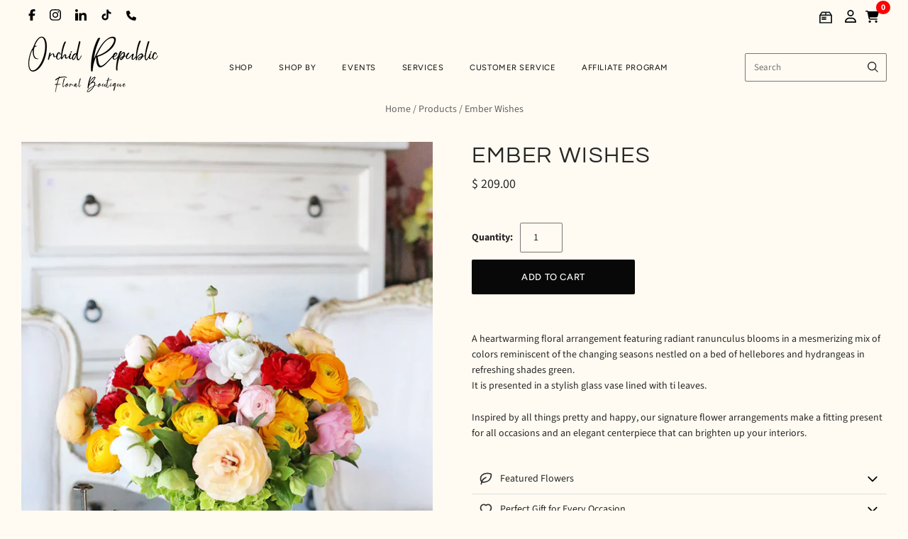

--- FILE ---
content_type: text/html; charset=utf-8
request_url: https://orchidrepublic.com/products/ember-wishes
body_size: 56797
content:
<!doctype html>
<html
  class="
    no-js
    loading
  "
  lang="en"
>
<head>
  <script>
    window.Store = window.Store || {};
    window.Store.id = 10343311;
  </script>
  <meta charset="utf-8">
  <meta http-equiv="X-UA-Compatible" content="IE=edge,chrome=1">


  <!-- Preconnect Domains -->
  <link rel="preconnect" href="https://cdn.shopify.com" crossorigin>
  <link rel="preconnect" href="https://fonts.shopify.com" crossorigin>
  <link rel="preconnect" href="https://monorail-edge.shopifysvc.com">

  <!-- Preload Assets -->
  <link rel="preload" href="//orchidrepublic.com/cdn/shop/t/27/assets/chiko-icons.woff?v=12666650156901059331734009936" as="font" type="font/woff" crossorigin>
  <link rel="preload" href="//orchidrepublic.com/cdn/shop/t/27/assets/pxu-social-icons.woff?v=75149173774959108441734009937" as="font" type="font/woff" crossorigin>

  <link rel="preload" href="//orchidrepublic.com/cdn/shop/t/27/assets/theme.css?v=35006250030791407621767858907" as="style">

  <link rel="preload" href="//orchidrepublic.com/cdn/shop/t/27/assets/modernizr-2.8.2.min.js?v=38612161053245547031734009936" as="script">

  

  

  <link rel="preload" href="//orchidrepublic.com/cdn/shop/t/27/assets/grid.js?v=140121124915659296251754219718" as="script">

  <title>
    Ember Wishes

    

    

    
      &#8211; Orchid Republic Floral Boutique 
    
  </title>

  
    <meta name="description" content="A heartwarming floral arrangement featuring radiant ranunculus blooms in a mesmerizing mix of colors reminiscent of the changing seasons nestled on a bed of hellebores and hydrangeas in refreshing shades green.It is presented in a stylish glass vase lined with ti leaves. Inspired by all things pretty and happy, our sig" />
  

  
    <link rel="shortcut icon" href="//orchidrepublic.com/cdn/shop/files/or-fav-icon_32x32.png?v=1754012834" type="image/png" />
  

  
    <link rel="canonical" href="https://orchidrepublic.com/products/ember-wishes" />
  
  <meta name="viewport" content="width=device-width,initial-scale=1" />

  <script>window.performance && window.performance.mark && window.performance.mark('shopify.content_for_header.start');</script><meta name="google-site-verification" content="FLb82vMH0XPqC52wVec8VYUYuzD5QQkO7IvQQAmbYaE">
<meta name="facebook-domain-verification" content="xik7z0kpsrmy1xm0xxiiidxieg57f0">
<meta id="shopify-digital-wallet" name="shopify-digital-wallet" content="/10343311/digital_wallets/dialog">
<meta name="shopify-checkout-api-token" content="dea20dc13f27df51099a9022c036cec7">
<meta id="in-context-paypal-metadata" data-shop-id="10343311" data-venmo-supported="false" data-environment="production" data-locale="en_US" data-paypal-v4="true" data-currency="USD">
<link rel="alternate" type="application/json+oembed" href="https://orchidrepublic.com/products/ember-wishes.oembed">
<script async="async" src="/checkouts/internal/preloads.js?locale=en-US"></script>
<link rel="preconnect" href="https://shop.app" crossorigin="anonymous">
<script async="async" src="https://shop.app/checkouts/internal/preloads.js?locale=en-US&shop_id=10343311" crossorigin="anonymous"></script>
<script id="apple-pay-shop-capabilities" type="application/json">{"shopId":10343311,"countryCode":"US","currencyCode":"USD","merchantCapabilities":["supports3DS"],"merchantId":"gid:\/\/shopify\/Shop\/10343311","merchantName":"Orchid Republic Floral Boutique ","requiredBillingContactFields":["postalAddress","email","phone"],"requiredShippingContactFields":["postalAddress","email","phone"],"shippingType":"shipping","supportedNetworks":["visa","masterCard","amex","discover","elo","jcb"],"total":{"type":"pending","label":"Orchid Republic Floral Boutique ","amount":"1.00"},"shopifyPaymentsEnabled":true,"supportsSubscriptions":true}</script>
<script id="shopify-features" type="application/json">{"accessToken":"dea20dc13f27df51099a9022c036cec7","betas":["rich-media-storefront-analytics"],"domain":"orchidrepublic.com","predictiveSearch":true,"shopId":10343311,"locale":"en"}</script>
<script>var Shopify = Shopify || {};
Shopify.shop = "orchidrepublic.myshopify.com";
Shopify.locale = "en";
Shopify.currency = {"active":"USD","rate":"1.0"};
Shopify.country = "US";
Shopify.theme = {"name":"Grid-Theme-6.3\/main","id":133338562675,"schema_name":"Grid","schema_version":"6.3.0","theme_store_id":null,"role":"main"};
Shopify.theme.handle = "null";
Shopify.theme.style = {"id":null,"handle":null};
Shopify.cdnHost = "orchidrepublic.com/cdn";
Shopify.routes = Shopify.routes || {};
Shopify.routes.root = "/";</script>
<script type="module">!function(o){(o.Shopify=o.Shopify||{}).modules=!0}(window);</script>
<script>!function(o){function n(){var o=[];function n(){o.push(Array.prototype.slice.apply(arguments))}return n.q=o,n}var t=o.Shopify=o.Shopify||{};t.loadFeatures=n(),t.autoloadFeatures=n()}(window);</script>
<script>
  window.ShopifyPay = window.ShopifyPay || {};
  window.ShopifyPay.apiHost = "shop.app\/pay";
  window.ShopifyPay.redirectState = null;
</script>
<script id="shop-js-analytics" type="application/json">{"pageType":"product"}</script>
<script defer="defer" async type="module" src="//orchidrepublic.com/cdn/shopifycloud/shop-js/modules/v2/client.init-shop-cart-sync_C5BV16lS.en.esm.js"></script>
<script defer="defer" async type="module" src="//orchidrepublic.com/cdn/shopifycloud/shop-js/modules/v2/chunk.common_CygWptCX.esm.js"></script>
<script type="module">
  await import("//orchidrepublic.com/cdn/shopifycloud/shop-js/modules/v2/client.init-shop-cart-sync_C5BV16lS.en.esm.js");
await import("//orchidrepublic.com/cdn/shopifycloud/shop-js/modules/v2/chunk.common_CygWptCX.esm.js");

  window.Shopify.SignInWithShop?.initShopCartSync?.({"fedCMEnabled":true,"windoidEnabled":true});

</script>
<script defer="defer" async type="module" src="//orchidrepublic.com/cdn/shopifycloud/shop-js/modules/v2/client.payment-terms_CZxnsJam.en.esm.js"></script>
<script defer="defer" async type="module" src="//orchidrepublic.com/cdn/shopifycloud/shop-js/modules/v2/chunk.common_CygWptCX.esm.js"></script>
<script defer="defer" async type="module" src="//orchidrepublic.com/cdn/shopifycloud/shop-js/modules/v2/chunk.modal_D71HUcav.esm.js"></script>
<script type="module">
  await import("//orchidrepublic.com/cdn/shopifycloud/shop-js/modules/v2/client.payment-terms_CZxnsJam.en.esm.js");
await import("//orchidrepublic.com/cdn/shopifycloud/shop-js/modules/v2/chunk.common_CygWptCX.esm.js");
await import("//orchidrepublic.com/cdn/shopifycloud/shop-js/modules/v2/chunk.modal_D71HUcav.esm.js");

  
</script>
<script>
  window.Shopify = window.Shopify || {};
  if (!window.Shopify.featureAssets) window.Shopify.featureAssets = {};
  window.Shopify.featureAssets['shop-js'] = {"shop-cart-sync":["modules/v2/client.shop-cart-sync_ZFArdW7E.en.esm.js","modules/v2/chunk.common_CygWptCX.esm.js"],"init-fed-cm":["modules/v2/client.init-fed-cm_CmiC4vf6.en.esm.js","modules/v2/chunk.common_CygWptCX.esm.js"],"shop-button":["modules/v2/client.shop-button_tlx5R9nI.en.esm.js","modules/v2/chunk.common_CygWptCX.esm.js"],"shop-cash-offers":["modules/v2/client.shop-cash-offers_DOA2yAJr.en.esm.js","modules/v2/chunk.common_CygWptCX.esm.js","modules/v2/chunk.modal_D71HUcav.esm.js"],"init-windoid":["modules/v2/client.init-windoid_sURxWdc1.en.esm.js","modules/v2/chunk.common_CygWptCX.esm.js"],"shop-toast-manager":["modules/v2/client.shop-toast-manager_ClPi3nE9.en.esm.js","modules/v2/chunk.common_CygWptCX.esm.js"],"init-shop-email-lookup-coordinator":["modules/v2/client.init-shop-email-lookup-coordinator_B8hsDcYM.en.esm.js","modules/v2/chunk.common_CygWptCX.esm.js"],"init-shop-cart-sync":["modules/v2/client.init-shop-cart-sync_C5BV16lS.en.esm.js","modules/v2/chunk.common_CygWptCX.esm.js"],"avatar":["modules/v2/client.avatar_BTnouDA3.en.esm.js"],"pay-button":["modules/v2/client.pay-button_FdsNuTd3.en.esm.js","modules/v2/chunk.common_CygWptCX.esm.js"],"init-customer-accounts":["modules/v2/client.init-customer-accounts_DxDtT_ad.en.esm.js","modules/v2/client.shop-login-button_C5VAVYt1.en.esm.js","modules/v2/chunk.common_CygWptCX.esm.js","modules/v2/chunk.modal_D71HUcav.esm.js"],"init-shop-for-new-customer-accounts":["modules/v2/client.init-shop-for-new-customer-accounts_ChsxoAhi.en.esm.js","modules/v2/client.shop-login-button_C5VAVYt1.en.esm.js","modules/v2/chunk.common_CygWptCX.esm.js","modules/v2/chunk.modal_D71HUcav.esm.js"],"shop-login-button":["modules/v2/client.shop-login-button_C5VAVYt1.en.esm.js","modules/v2/chunk.common_CygWptCX.esm.js","modules/v2/chunk.modal_D71HUcav.esm.js"],"init-customer-accounts-sign-up":["modules/v2/client.init-customer-accounts-sign-up_CPSyQ0Tj.en.esm.js","modules/v2/client.shop-login-button_C5VAVYt1.en.esm.js","modules/v2/chunk.common_CygWptCX.esm.js","modules/v2/chunk.modal_D71HUcav.esm.js"],"shop-follow-button":["modules/v2/client.shop-follow-button_Cva4Ekp9.en.esm.js","modules/v2/chunk.common_CygWptCX.esm.js","modules/v2/chunk.modal_D71HUcav.esm.js"],"checkout-modal":["modules/v2/client.checkout-modal_BPM8l0SH.en.esm.js","modules/v2/chunk.common_CygWptCX.esm.js","modules/v2/chunk.modal_D71HUcav.esm.js"],"lead-capture":["modules/v2/client.lead-capture_Bi8yE_yS.en.esm.js","modules/v2/chunk.common_CygWptCX.esm.js","modules/v2/chunk.modal_D71HUcav.esm.js"],"shop-login":["modules/v2/client.shop-login_D6lNrXab.en.esm.js","modules/v2/chunk.common_CygWptCX.esm.js","modules/v2/chunk.modal_D71HUcav.esm.js"],"payment-terms":["modules/v2/client.payment-terms_CZxnsJam.en.esm.js","modules/v2/chunk.common_CygWptCX.esm.js","modules/v2/chunk.modal_D71HUcav.esm.js"]};
</script>
<script>(function() {
  var isLoaded = false;
  function asyncLoad() {
    if (isLoaded) return;
    isLoaded = true;
    var urls = ["\/\/www.powr.io\/powr.js?powr-token=orchidrepublic.myshopify.com\u0026external-type=shopify\u0026shop=orchidrepublic.myshopify.com","https:\/\/static.shareasale.com\/json\/shopify\/deduplication.js?shop=orchidrepublic.myshopify.com","https:\/\/static.shareasale.com\/json\/shopify\/shareasale-tracking.js?sasmid=103346\u0026ssmtid=19038\u0026shop=orchidrepublic.myshopify.com","\/\/www.powr.io\/powr.js?powr-token=orchidrepublic.myshopify.com\u0026external-type=shopify\u0026shop=orchidrepublic.myshopify.com","https:\/\/cdn.nfcube.com\/instafeed-1ce87f2246e54b7da585cbe9ec421819.js?shop=orchidrepublic.myshopify.com","\/\/cdn.shopify.com\/proxy\/4f1c74c9391a5e8b11ab242e4bbc0ea487b83ed0b6612e64b3cafaba8a7e517b\/api.goaffpro.com\/loader.js?shop=orchidrepublic.myshopify.com\u0026sp-cache-control=cHVibGljLCBtYXgtYWdlPTkwMA"];
    for (var i = 0; i < urls.length; i++) {
      var s = document.createElement('script');
      s.type = 'text/javascript';
      s.async = true;
      s.src = urls[i];
      var x = document.getElementsByTagName('script')[0];
      x.parentNode.insertBefore(s, x);
    }
  };
  if(window.attachEvent) {
    window.attachEvent('onload', asyncLoad);
  } else {
    window.addEventListener('load', asyncLoad, false);
  }
})();</script>
<script id="__st">var __st={"a":10343311,"offset":-28800,"reqid":"4f7bd1d3-2732-43d8-802c-e9380f134077-1768785682","pageurl":"orchidrepublic.com\/products\/ember-wishes","u":"f0b3bcf4227d","p":"product","rtyp":"product","rid":4590746730611};</script>
<script>window.ShopifyPaypalV4VisibilityTracking = true;</script>
<script id="captcha-bootstrap">!function(){'use strict';const t='contact',e='account',n='new_comment',o=[[t,t],['blogs',n],['comments',n],[t,'customer']],c=[[e,'customer_login'],[e,'guest_login'],[e,'recover_customer_password'],[e,'create_customer']],r=t=>t.map((([t,e])=>`form[action*='/${t}']:not([data-nocaptcha='true']) input[name='form_type'][value='${e}']`)).join(','),a=t=>()=>t?[...document.querySelectorAll(t)].map((t=>t.form)):[];function s(){const t=[...o],e=r(t);return a(e)}const i='password',u='form_key',d=['recaptcha-v3-token','g-recaptcha-response','h-captcha-response',i],f=()=>{try{return window.sessionStorage}catch{return}},m='__shopify_v',_=t=>t.elements[u];function p(t,e,n=!1){try{const o=window.sessionStorage,c=JSON.parse(o.getItem(e)),{data:r}=function(t){const{data:e,action:n}=t;return t[m]||n?{data:e,action:n}:{data:t,action:n}}(c);for(const[e,n]of Object.entries(r))t.elements[e]&&(t.elements[e].value=n);n&&o.removeItem(e)}catch(o){console.error('form repopulation failed',{error:o})}}const l='form_type',E='cptcha';function T(t){t.dataset[E]=!0}const w=window,h=w.document,L='Shopify',v='ce_forms',y='captcha';let A=!1;((t,e)=>{const n=(g='f06e6c50-85a8-45c8-87d0-21a2b65856fe',I='https://cdn.shopify.com/shopifycloud/storefront-forms-hcaptcha/ce_storefront_forms_captcha_hcaptcha.v1.5.2.iife.js',D={infoText:'Protected by hCaptcha',privacyText:'Privacy',termsText:'Terms'},(t,e,n)=>{const o=w[L][v],c=o.bindForm;if(c)return c(t,g,e,D).then(n);var r;o.q.push([[t,g,e,D],n]),r=I,A||(h.body.append(Object.assign(h.createElement('script'),{id:'captcha-provider',async:!0,src:r})),A=!0)});var g,I,D;w[L]=w[L]||{},w[L][v]=w[L][v]||{},w[L][v].q=[],w[L][y]=w[L][y]||{},w[L][y].protect=function(t,e){n(t,void 0,e),T(t)},Object.freeze(w[L][y]),function(t,e,n,w,h,L){const[v,y,A,g]=function(t,e,n){const i=e?o:[],u=t?c:[],d=[...i,...u],f=r(d),m=r(i),_=r(d.filter((([t,e])=>n.includes(e))));return[a(f),a(m),a(_),s()]}(w,h,L),I=t=>{const e=t.target;return e instanceof HTMLFormElement?e:e&&e.form},D=t=>v().includes(t);t.addEventListener('submit',(t=>{const e=I(t);if(!e)return;const n=D(e)&&!e.dataset.hcaptchaBound&&!e.dataset.recaptchaBound,o=_(e),c=g().includes(e)&&(!o||!o.value);(n||c)&&t.preventDefault(),c&&!n&&(function(t){try{if(!f())return;!function(t){const e=f();if(!e)return;const n=_(t);if(!n)return;const o=n.value;o&&e.removeItem(o)}(t);const e=Array.from(Array(32),(()=>Math.random().toString(36)[2])).join('');!function(t,e){_(t)||t.append(Object.assign(document.createElement('input'),{type:'hidden',name:u})),t.elements[u].value=e}(t,e),function(t,e){const n=f();if(!n)return;const o=[...t.querySelectorAll(`input[type='${i}']`)].map((({name:t})=>t)),c=[...d,...o],r={};for(const[a,s]of new FormData(t).entries())c.includes(a)||(r[a]=s);n.setItem(e,JSON.stringify({[m]:1,action:t.action,data:r}))}(t,e)}catch(e){console.error('failed to persist form',e)}}(e),e.submit())}));const S=(t,e)=>{t&&!t.dataset[E]&&(n(t,e.some((e=>e===t))),T(t))};for(const o of['focusin','change'])t.addEventListener(o,(t=>{const e=I(t);D(e)&&S(e,y())}));const B=e.get('form_key'),M=e.get(l),P=B&&M;t.addEventListener('DOMContentLoaded',(()=>{const t=y();if(P)for(const e of t)e.elements[l].value===M&&p(e,B);[...new Set([...A(),...v().filter((t=>'true'===t.dataset.shopifyCaptcha))])].forEach((e=>S(e,t)))}))}(h,new URLSearchParams(w.location.search),n,t,e,['guest_login'])})(!0,!0)}();</script>
<script integrity="sha256-4kQ18oKyAcykRKYeNunJcIwy7WH5gtpwJnB7kiuLZ1E=" data-source-attribution="shopify.loadfeatures" defer="defer" src="//orchidrepublic.com/cdn/shopifycloud/storefront/assets/storefront/load_feature-a0a9edcb.js" crossorigin="anonymous"></script>
<script crossorigin="anonymous" defer="defer" src="//orchidrepublic.com/cdn/shopifycloud/storefront/assets/shopify_pay/storefront-65b4c6d7.js?v=20250812"></script>
<script data-source-attribution="shopify.dynamic_checkout.dynamic.init">var Shopify=Shopify||{};Shopify.PaymentButton=Shopify.PaymentButton||{isStorefrontPortableWallets:!0,init:function(){window.Shopify.PaymentButton.init=function(){};var t=document.createElement("script");t.src="https://orchidrepublic.com/cdn/shopifycloud/portable-wallets/latest/portable-wallets.en.js",t.type="module",document.head.appendChild(t)}};
</script>
<script data-source-attribution="shopify.dynamic_checkout.buyer_consent">
  function portableWalletsHideBuyerConsent(e){var t=document.getElementById("shopify-buyer-consent"),n=document.getElementById("shopify-subscription-policy-button");t&&n&&(t.classList.add("hidden"),t.setAttribute("aria-hidden","true"),n.removeEventListener("click",e))}function portableWalletsShowBuyerConsent(e){var t=document.getElementById("shopify-buyer-consent"),n=document.getElementById("shopify-subscription-policy-button");t&&n&&(t.classList.remove("hidden"),t.removeAttribute("aria-hidden"),n.addEventListener("click",e))}window.Shopify?.PaymentButton&&(window.Shopify.PaymentButton.hideBuyerConsent=portableWalletsHideBuyerConsent,window.Shopify.PaymentButton.showBuyerConsent=portableWalletsShowBuyerConsent);
</script>
<script data-source-attribution="shopify.dynamic_checkout.cart.bootstrap">document.addEventListener("DOMContentLoaded",(function(){function t(){return document.querySelector("shopify-accelerated-checkout-cart, shopify-accelerated-checkout")}if(t())Shopify.PaymentButton.init();else{new MutationObserver((function(e,n){t()&&(Shopify.PaymentButton.init(),n.disconnect())})).observe(document.body,{childList:!0,subtree:!0})}}));
</script>
<link id="shopify-accelerated-checkout-styles" rel="stylesheet" media="screen" href="https://orchidrepublic.com/cdn/shopifycloud/portable-wallets/latest/accelerated-checkout-backwards-compat.css" crossorigin="anonymous">
<style id="shopify-accelerated-checkout-cart">
        #shopify-buyer-consent {
  margin-top: 1em;
  display: inline-block;
  width: 100%;
}

#shopify-buyer-consent.hidden {
  display: none;
}

#shopify-subscription-policy-button {
  background: none;
  border: none;
  padding: 0;
  text-decoration: underline;
  font-size: inherit;
  cursor: pointer;
}

#shopify-subscription-policy-button::before {
  box-shadow: none;
}

      </style>

<script>window.performance && window.performance.mark && window.performance.mark('shopify.content_for_header.end');</script>

  
  















<meta property="og:site_name" content="Orchid Republic Floral Boutique ">
<meta property="og:url" content="https://orchidrepublic.com/products/ember-wishes">
<meta property="og:title" content="Ember Wishes">
<meta property="og:type" content="website">
<meta property="og:description" content="A heartwarming floral arrangement featuring radiant ranunculus blooms in a mesmerizing mix of colors reminiscent of the changing seasons nestled on a bed of hellebores and hydrangeas in refreshing shades green.It is presented in a stylish glass vase lined with ti leaves. Inspired by all things pretty and happy, our sig">




    
    
    

    
    
    <meta
      property="og:image"
      content="https://orchidrepublic.com/cdn/shop/products/ranunculus-flower-deliveryL_1200x1800.jpg?v=1600809918"
    />
    <meta
      property="og:image:secure_url"
      content="https://orchidrepublic.com/cdn/shop/products/ranunculus-flower-deliveryL_1200x1800.jpg?v=1600809918"
    />
    <meta property="og:image:width" content="1200" />
    <meta property="og:image:height" content="1800" />
    
    
    <meta property="og:image:alt" content="Social media image" />
  









  <meta name="twitter:site" content="@orchidrepublic">








<meta name="twitter:title" content="Ember Wishes">
<meta name="twitter:description" content="A heartwarming floral arrangement featuring radiant ranunculus blooms in a mesmerizing mix of colors reminiscent of the changing seasons nestled on a bed of hellebores and hydrangeas in refreshing shades green.It is presented in a stylish glass vase lined with ti leaves. Inspired by all things pretty and happy, our sig">


    
    
    
      
      
      <meta name="twitter:card" content="summary">
    
    
    <meta
      property="twitter:image"
      content="https://orchidrepublic.com/cdn/shop/products/ranunculus-flower-deliveryL_1200x1200_crop_center.jpg?v=1600809918"
    />
    <meta property="twitter:image:width" content="1200" />
    <meta property="twitter:image:height" content="1200" />
    
    
    <meta property="twitter:image:alt" content="Social media image" />
  



  <!-- Theme CSS -->
  <link rel="stylesheet" href="//orchidrepublic.com/cdn/shop/t/27/assets/theme.css?v=35006250030791407621767858907">
  

  <!-- Theme object -->
  
  <script>
    var Theme = {};
    Theme.version = "6.3.0";
    Theme.name = 'Grid';
  
    Theme.currency = "USD";
    Theme.moneyFormat = "$ {{amount}}";
  
    Theme.pleaseSelectText = "Please Select";
  
    Theme.addToCartSuccess = "**product** has been successfully added to your **cart_link**. Feel free to **continue_link** or **checkout_link**.";
  
    
  
    Theme.shippingCalculator = true;
    Theme.shippingButton = "Calculate shipping";
    Theme.shippingDisabled = "Calculating...";
  
    
  
    Theme.shippingCalcErrorMessage = "Error: zip / postal code --error_message--";
    Theme.shippingCalcMultiRates = "There are --number_of_rates-- shipping rates available for --address--, starting at --rate--.";
    Theme.shippingCalcOneRate = "There is one shipping rate available for --address--.";
    Theme.shippingCalcNoRates = "We do not ship to this destination.";
    Theme.shippingCalcRateValues = "--rate_title-- at --rate--";
  
    Theme.routes = {
      "root_url": "/",
      "account_url": "/account",
      "account_login_url": "https://orchidrepublic.com/customer_authentication/redirect?locale=en&region_country=US",
      "account_logout_url": "/account/logout",
      "account_register_url": "https://shopify.com/10343311/account?locale=en",
      "account_addresses_url": "/account/addresses",
      "collections_url": "/collections",
      "all_products_collection_url": "/collections/all",
      "search_url": "/search",
      "cart_url": "/cart",
      "cart_add_url": "/cart/add",
      "cart_change_url": "/cart/change",
      "cart_clear_url": "/cart/clear",
      "product_recommendations_url": "/recommendations/products",
      "predictive_search_url": "/search/suggest",
    };
  </script>
  

<script src="//orchidrepublic.com/cdn/shop/t/27/assets/theme.js?v=109195360661014123311767850153"></script>

<script src="//orchidrepublic.com/cdn/shop/t/27/assets/cart-drawer.js?v=3655662992909665111765586313"></script>

  <!-- Flatpickr CSS & JS -->
  <link rel="stylesheet" href="https://cdn.jsdelivr.net/npm/flatpickr/dist/flatpickr.min.css">
  <script src="https://cdn.jsdelivr.net/npm/flatpickr"></script>

  <!-- Swiper CSS (still in <head> or via theme file ideally) -->
  <link rel="stylesheet" href="https://cdn.jsdelivr.net/npm/swiper@11/swiper-bundle.min.css" />
  <script src="https://cdn.jsdelivr.net/npm/swiper@11/swiper-bundle.min.js"></script>

  <script src="//orchidrepublic.com/cdn/shop/t/27/assets/ajaxinate.min.js?v=13995700617720909911751853223" type="text/javascript"></script>

  <script src="//ajax.googleapis.com/ajax/libs/jqueryui/1.9.2/jquery-ui.min.js" type="text/javascript" defer></script>

  <script type="application/ld+json">{"@context":"https://www.schema.org/","@type":"Florist","name":"Orchid Republic - Sherman Oaks, CA","url":"https://orchidrepublic.com/","@id":"https://orchidrepublic.com/","logo":"https://cdn.shopify.com/s/files/1/1034/3311/files/orchid-republic-logo-web_400x185.png?v=1562910335","image":"https://cdn.shopify.com/s/files/1/1034/3311/files/orchid-republic-logo-web_400x185.png?v=1562910335","description":"Shop upscale floral arrangements, orchid arrangements, succulents, and gift boxes. Same day delivery available anywhere in Los Angeles and Orange County.","telephone":"818-210-0418","sameAs":["https://www.facebook.com/orchidrepublicusa/","https://twitter.com/orchidrepublic","https://www.instagram.com/orchid.republic/"],"openingHoursSpecification":[{"@type":"OpeningHoursSpecification","dayOfWeek":["Monday","Tuesday","Wednesday","Thursday","Friday","Saturday","Sunday"],"opens":"09:00","closes":"17:00"}],"priceRange":"$$$","address":{"@type":"PostalAddress","streetAddress":"1395 Ventura Blvd.","addressLocality":"Sherman Oaks","addressRegion":"CA","postalCode":"91423","addressCountry":"USA"},"location":{"@type":"Place","geo":{"@type":"GeoCoordinates","latitude":"34.148733564341256","longitude":"-118.43673222456674"}},"areaServed":[{"@type":"City","name":["Beverly Hills","West Hollywood","Burbank","San Fernando","Santa Monica","Culver City","Glendale","Calabasas","Los Angeles","Inglewood","La Canada Flintridge","Lennox","El Segundo","Westmont","Hawthorne"]}],"department":[{"@type":"Florist","name":"Orchid Republic - Santa Monica, CA","image":"https://cdn.shopify.com/s/files/1/1034/3311/files/orchid-republic-logo-web_400x185.png?v=1562910335","description":"Shop upscale floral arrangements, orchid arrangements, succulents, and gift boxes. Same day delivery available anywhere in Los Angeles and Orange County.","telephone":"310-310-2122","priceRange":"$$$","address":{"@type":"PostalAddress","streetAddress":"734 17th St Suite A","addressLocality":"Santa Monica","addressRegion":"CA","postalCode":"90402","addressCountry":"USA"},"location":{"@type":"Place","geo":{"@type":"GeoCoordinates","latitude":"34.03468710603873","longitude":"-118.49277480831068"}},"areaServed":[{"@type":"City","name":["Culver City","Beverly Hills","El Segundo","Inglewood","West Hollywood","Lennox","Manhattan Beach","Hawthorne","Hermosa Beach","Lawndale","Westmont","Calabasas","West Athens","Alondra Park","Redondo Beach"]}]}]}</script>
  <script src="https://www.googleoptimize.com/optimize.js?id=OPT-MCVWB6J"></script>

  <!-- Flickity CSS & JS -->
  <link rel="stylesheet" href="https://unpkg.com/flickity@2/dist/flickity.min.css">
  <script src="https://unpkg.com/flickity@2/dist/flickity.pkgd.min.js"></script>

  <!-- <script src="//code.tidio.co/8abafqbulbfggghelgcce3kchfacb3pp.js" async></script> -->

  <script src="https://widgets.leadconnectorhq.com/loader.js" data-resources-url="https://widgets.leadconnectorhq.com/chat-widget/loader.js" data-widget-id="6878dff4fb862216591577f3" defer></script>

  <script type="application/ld+json">
{
  "@context": "https://schema.org",
  "@graph": [
    {
      "@type": "Organization",
      "@id": "https://orchidrepublic.com/#organization",
      "name": "Orchid Republic Floral Boutique",
      "url": "https://orchidrepublic.com/",
      "logo": "https://cdn.shopify.com/s/files/1/1034/3311/files/or-logo-final.png",
      "description": "Orchid Republic Floral Boutique specializes in exquisite orchids & upscale floral arrangements. Shop flowers now! Get same-day flower delivery in Los Angeles, Orange County, & Santa Monica.",
      "sameAs": [
        "https://www.facebook.com/orchidrepublicusa/",
        "https://x.com/orchidrepublic",
        "https://www.instagram.com/orchid.republic/"
      ]
    },
    {
      "@type": "Florist",
      "@id": "https://orchidrepublic.com/#sherman-oaks",
      "name": "Orchid Republic Floral Boutique - Sherman Oaks",
      "image": "https://cdn.shopify.com/s/files/1/1034/3311/files/or-logo-final.png",
      "url": "https://orchidrepublic.com/",
      "telephone": "+1-818-210-0418",
      "priceRange": "$$$",
      "address": {
        "@type": "PostalAddress",
        "streetAddress": "13950 Ventura Blvd.",
        "addressLocality": "Sherman Oaks",
        "addressRegion": "CA",
        "postalCode": "91423",
        "addressCountry": "US"
      },
      "geo": {
        "@type": "GeoCoordinates",
        "latitude": 34.148810850503544,
        "longitude": -118.43633453306582
      },
      "openingHours": [
        "Mo-Su 09:00-17:00"
      ],
      "parentOrganization": {
        "@id": "https://orchidrepublic.com/#organization"
      }
    },
    {
      "@type": "Florist",
      "@id": "https://orchidrepublic.com/#santa-monica",
      "name": "Orchid Republic Floral Boutique - Santa Monica",
      "image": "https://cdn.shopify.com/s/files/1/1034/3311/files/or-logo-final.png",
      "url": "https://orchidrepublic.com/",
      "telephone": "+1-310-310-2122",
      "priceRange": "$$$",
      "address": {
        "@type": "PostalAddress",
        "streetAddress": "734 17th St Suite A",
        "addressLocality": "Santa Monica",
        "addressRegion": "CA",
        "postalCode": "90402",
        "addressCountry": "US"
      },
      "geo": {
        "@type": "GeoCoordinates",
        "latitude": 34.034760064225104,
        "longitude": -118.49231466004944
      },
      "openingHours": [
        "Mo-Su 09:00-17:00"
      ],
      "parentOrganization": {
        "@id": "https://orchidrepublic.com/#organization"
      }
    }
  ]
}
</script>


  


  
  <script>
(function () {
  var utmParams = [
    'utm_source',
    'utm_medium',
    'utm_campaign',
    'utm_term',
    'utm_content'
  ];

  function getParam(name) {
    var url = new URL(window.location.href);
    return url.searchParams.get(name);
  }

  function setCookie(name, value, days) {
    if (!value) return;
    var expires = "";
    if (days) {
      var date = new Date();
      date.setTime(date.getTime() + (days*24*60*60*1000));
      expires = "; expires=" + date.toUTCString();
    }
    document.cookie = name + "=" + encodeURIComponent(value) + expires + "; path=/";
  }

  function getCookie(name) {
    var match = document.cookie.match(new RegExp('(^| )' + name + '=([^;]+)'));
    return match ? decodeURIComponent(match[2]) : null;
  }

  utmParams.forEach(function (param) {
    var value = getParam(param);
    if (value) {
      setCookie(param, value, 30);
    }
  });

  // Expose UTMs globally (useful for checkout & analytics)
  window.persistedUTMs = {};
  utmParams.forEach(function (param) {
    window.persistedUTMs[param] = getCookie(param);
  });
})();
</script>



<script>
document.addEventListener("DOMContentLoaded", function () {
  if (typeof window.persistedUTMs === 'undefined') return;

  var params = new URLSearchParams();

  for (var key in window.persistedUTMs) {
    if (window.persistedUTMs[key]) {
      params.append("attributes[" + key + "]", window.persistedUTMs[key]);
    }
  }

  if (params.toString()) {
    fetch('/cart/update.js?' + params.toString(), {
      method: 'POST',
      credentials: 'same-origin'
    });
  }
});
</script>


  
<!-- BEGIN app block: shopify://apps/frequently-bought/blocks/app-embed-block/b1a8cbea-c844-4842-9529-7c62dbab1b1f --><script>
    window.codeblackbelt = window.codeblackbelt || {};
    window.codeblackbelt.shop = window.codeblackbelt.shop || 'orchidrepublic.myshopify.com';
    
        window.codeblackbelt.productId = 4590746730611;</script><script src="//cdn.codeblackbelt.com/widgets/frequently-bought-together/main.min.js?version=2026011817-0800" async></script>
 <!-- END app block --><!-- BEGIN app block: shopify://apps/loyalty-rewards-and-referrals/blocks/embed-sdk/6f172e67-4106-4ac0-89c5-b32a069b3101 -->

<style
  type='text/css'
  data-lion-app-styles='main'
  data-lion-app-styles-settings='{&quot;disableBundledCSS&quot;:false,&quot;disableBundledFonts&quot;:false,&quot;useClassIsolator&quot;:false}'
></style>

<!-- loyaltylion.snippet.version=8056bbc037+8007 -->

<script>
  
  !function(t,n){function o(n){var o=t.getElementsByTagName("script")[0],i=t.createElement("script");i.src=n,i.crossOrigin="",o.parentNode.insertBefore(i,o)}if(!n.isLoyaltyLion){window.loyaltylion=n,void 0===window.lion&&(window.lion=n),n.version=2,n.isLoyaltyLion=!0;var i=new Date,e=i.getFullYear().toString()+i.getMonth().toString()+i.getDate().toString();o("https://sdk.loyaltylion.net/static/2/loader.js?t="+e);var r=!1;n.init=function(t){if(r)throw new Error("Cannot call lion.init more than once");r=!0;var a=n._token=t.token;if(!a)throw new Error("Token must be supplied to lion.init");for(var l=[],s="_push configure bootstrap shutdown on removeListener authenticateCustomer".split(" "),c=0;c<s.length;c+=1)!function(t,n){t[n]=function(){l.push([n,Array.prototype.slice.call(arguments,0)])}}(n,s[c]);o("https://sdk.loyaltylion.net/sdk/start/"+a+".js?t="+e+i.getHours().toString()),n._initData=t,n._buffer=l}}}(document,window.loyaltylion||[]);

  
    
      loyaltylion.init(
        { token: "026471b68b6de42cc4e3722bc55edaf6" }
      );
    
  

  loyaltylion.configure({
    disableBundledCSS: false,
    disableBundledFonts: false,
    useClassIsolator: false,
  })

  
</script>



<!-- END app block --><!-- BEGIN app block: shopify://apps/judge-me-reviews/blocks/judgeme_core/61ccd3b1-a9f2-4160-9fe9-4fec8413e5d8 --><!-- Start of Judge.me Core -->






<link rel="dns-prefetch" href="https://cdnwidget.judge.me">
<link rel="dns-prefetch" href="https://cdn.judge.me">
<link rel="dns-prefetch" href="https://cdn1.judge.me">
<link rel="dns-prefetch" href="https://api.judge.me">

<script data-cfasync='false' class='jdgm-settings-script'>window.jdgmSettings={"pagination":5,"disable_web_reviews":true,"badge_no_review_text":"No reviews","badge_n_reviews_text":"{{ n }} review/reviews","hide_badge_preview_if_no_reviews":true,"badge_hide_text":false,"enforce_center_preview_badge":false,"widget_title":"Customer Reviews","widget_open_form_text":"Write a review","widget_close_form_text":"Cancel review","widget_refresh_page_text":"Refresh page","widget_summary_text":"Based on {{ number_of_reviews }} review/reviews","widget_no_review_text":"Be the first to write a review","widget_name_field_text":"Display name","widget_verified_name_field_text":"Verified Name (public)","widget_name_placeholder_text":"Display name","widget_required_field_error_text":"This field is required.","widget_email_field_text":"Email address","widget_verified_email_field_text":"Verified Email (private, can not be edited)","widget_email_placeholder_text":"Your email address","widget_email_field_error_text":"Please enter a valid email address.","widget_rating_field_text":"Rating","widget_review_title_field_text":"Review Title","widget_review_title_placeholder_text":"Give your review a title","widget_review_body_field_text":"Review content","widget_review_body_placeholder_text":"Start writing here...","widget_pictures_field_text":"Picture/Video (optional)","widget_submit_review_text":"Submit Review","widget_submit_verified_review_text":"Submit Verified Review","widget_submit_success_msg_with_auto_publish":"Thank you! Please refresh the page in a few moments to see your review. You can remove or edit your review by logging into \u003ca href='https://judge.me/login' target='_blank' rel='nofollow noopener'\u003eJudge.me\u003c/a\u003e","widget_submit_success_msg_no_auto_publish":"Thank you! Your review will be published as soon as it is approved by the shop admin. You can remove or edit your review by logging into \u003ca href='https://judge.me/login' target='_blank' rel='nofollow noopener'\u003eJudge.me\u003c/a\u003e","widget_show_default_reviews_out_of_total_text":"Showing {{ n_reviews_shown }} out of {{ n_reviews }} reviews.","widget_show_all_link_text":"Show all","widget_show_less_link_text":"Show less","widget_author_said_text":"{{ reviewer_name }} said:","widget_days_text":"{{ n }} days ago","widget_weeks_text":"{{ n }} week/weeks ago","widget_months_text":"{{ n }} month/months ago","widget_years_text":"{{ n }} year/years ago","widget_yesterday_text":"Yesterday","widget_today_text":"Today","widget_replied_text":"\u003e\u003e {{ shop_name }} replied:","widget_read_more_text":"Read more","widget_reviewer_name_as_initial":"last_initial","widget_rating_filter_color":"#fbcd0a","widget_rating_filter_see_all_text":"See all reviews","widget_sorting_most_recent_text":"Most Recent","widget_sorting_highest_rating_text":"Highest Rating","widget_sorting_lowest_rating_text":"Lowest Rating","widget_sorting_with_pictures_text":"Only Pictures","widget_sorting_most_helpful_text":"Most Helpful","widget_open_question_form_text":"Ask a question","widget_reviews_subtab_text":"Reviews","widget_questions_subtab_text":"Questions","widget_question_label_text":"Question","widget_answer_label_text":"Answer","widget_question_placeholder_text":"Write your question here","widget_submit_question_text":"Submit Question","widget_question_submit_success_text":"Thank you for your question! We will notify you once it gets answered.","verified_badge_text":"Verified","verified_badge_bg_color":"","verified_badge_text_color":"","verified_badge_placement":"left-of-reviewer-name","widget_review_max_height":"","widget_hide_border":false,"widget_social_share":false,"widget_thumb":false,"widget_review_location_show":false,"widget_location_format":"","all_reviews_include_out_of_store_products":true,"all_reviews_out_of_store_text":"(out of store)","all_reviews_pagination":100,"all_reviews_product_name_prefix_text":"about","enable_review_pictures":true,"enable_question_anwser":false,"widget_theme":"leex","review_date_format":"mm/dd/yyyy","default_sort_method":"highest-rating","widget_product_reviews_subtab_text":"Product Reviews","widget_shop_reviews_subtab_text":"Shop Reviews","widget_other_products_reviews_text":"Reviews for other products","widget_store_reviews_subtab_text":"Store reviews","widget_no_store_reviews_text":"This store hasn't received any reviews yet","widget_web_restriction_product_reviews_text":"This product hasn't received any reviews yet","widget_no_items_text":"No items found","widget_show_more_text":"Show more","widget_write_a_store_review_text":"Write a Store Review","widget_other_languages_heading":"Reviews in Other Languages","widget_translate_review_text":"Translate review to {{ language }}","widget_translating_review_text":"Translating...","widget_show_original_translation_text":"Show original ({{ language }})","widget_translate_review_failed_text":"Review couldn't be translated.","widget_translate_review_retry_text":"Retry","widget_translate_review_try_again_later_text":"Try again later","show_product_url_for_grouped_product":false,"widget_sorting_pictures_first_text":"Pictures First","show_pictures_on_all_rev_page_mobile":false,"show_pictures_on_all_rev_page_desktop":false,"floating_tab_hide_mobile_install_preference":false,"floating_tab_button_name":"★ Reviews","floating_tab_title":"Let customers speak for us","floating_tab_button_color":"","floating_tab_button_background_color":"","floating_tab_url":"","floating_tab_url_enabled":false,"floating_tab_tab_style":"text","all_reviews_text_badge_text":"Customers rate us {{ shop.metafields.judgeme.all_reviews_rating | round: 1 }}/5 based on {{ shop.metafields.judgeme.all_reviews_count }} reviews.","all_reviews_text_badge_text_branded_style":"{{ shop.metafields.judgeme.all_reviews_rating | round: 1 }} out of 5 stars based on {{ shop.metafields.judgeme.all_reviews_count }} reviews","is_all_reviews_text_badge_a_link":false,"show_stars_for_all_reviews_text_badge":false,"all_reviews_text_badge_url":"","all_reviews_text_style":"branded","all_reviews_text_color_style":"judgeme_brand_color","all_reviews_text_color":"#108474","all_reviews_text_show_jm_brand":true,"featured_carousel_show_header":true,"featured_carousel_title":"Let customers speak for us","testimonials_carousel_title":"Customers are saying","videos_carousel_title":"Real customer stories","cards_carousel_title":"Customers are saying","featured_carousel_count_text":"from {{ n }} reviews","featured_carousel_add_link_to_all_reviews_page":false,"featured_carousel_url":"","featured_carousel_show_images":true,"featured_carousel_autoslide_interval":5,"featured_carousel_arrows_on_the_sides":false,"featured_carousel_height":250,"featured_carousel_width":80,"featured_carousel_image_size":0,"featured_carousel_image_height":250,"featured_carousel_arrow_color":"#eeeeee","verified_count_badge_style":"branded","verified_count_badge_orientation":"horizontal","verified_count_badge_color_style":"judgeme_brand_color","verified_count_badge_color":"#108474","is_verified_count_badge_a_link":false,"verified_count_badge_url":"","verified_count_badge_show_jm_brand":true,"widget_rating_preset_default":5,"widget_first_sub_tab":"product-reviews","widget_show_histogram":true,"widget_histogram_use_custom_color":false,"widget_pagination_use_custom_color":false,"widget_star_use_custom_color":false,"widget_verified_badge_use_custom_color":false,"widget_write_review_use_custom_color":false,"picture_reminder_submit_button":"Upload Pictures","enable_review_videos":false,"mute_video_by_default":false,"widget_sorting_videos_first_text":"Videos First","widget_review_pending_text":"Pending","featured_carousel_items_for_large_screen":3,"social_share_options_order":"Facebook,Twitter","remove_microdata_snippet":true,"disable_json_ld":false,"enable_json_ld_products":false,"preview_badge_show_question_text":false,"preview_badge_no_question_text":"No questions","preview_badge_n_question_text":"{{ number_of_questions }} question/questions","qa_badge_show_icon":false,"qa_badge_position":"same-row","remove_judgeme_branding":false,"widget_add_search_bar":false,"widget_search_bar_placeholder":"Search","widget_sorting_verified_only_text":"Verified only","featured_carousel_theme":"default","featured_carousel_show_rating":true,"featured_carousel_show_title":true,"featured_carousel_show_body":true,"featured_carousel_show_date":false,"featured_carousel_show_reviewer":true,"featured_carousel_show_product":false,"featured_carousel_header_background_color":"#108474","featured_carousel_header_text_color":"#ffffff","featured_carousel_name_product_separator":"reviewed","featured_carousel_full_star_background":"#108474","featured_carousel_empty_star_background":"#dadada","featured_carousel_vertical_theme_background":"#f9fafb","featured_carousel_verified_badge_enable":true,"featured_carousel_verified_badge_color":"#108474","featured_carousel_border_style":"round","featured_carousel_review_line_length_limit":3,"featured_carousel_more_reviews_button_text":"Read more reviews","featured_carousel_view_product_button_text":"View product","all_reviews_page_load_reviews_on":"scroll","all_reviews_page_load_more_text":"Load More Reviews","disable_fb_tab_reviews":false,"enable_ajax_cdn_cache":false,"widget_advanced_speed_features":5,"widget_public_name_text":"displayed publicly like","default_reviewer_name":"John Smith","default_reviewer_name_has_non_latin":true,"widget_reviewer_anonymous":"Anonymous","medals_widget_title":"Judge.me Review Medals","medals_widget_background_color":"#f9fafb","medals_widget_position":"footer_all_pages","medals_widget_border_color":"#f9fafb","medals_widget_verified_text_position":"left","medals_widget_use_monochromatic_version":false,"medals_widget_elements_color":"#108474","show_reviewer_avatar":true,"widget_invalid_yt_video_url_error_text":"Not a YouTube video URL","widget_max_length_field_error_text":"Please enter no more than {0} characters.","widget_show_country_flag":false,"widget_show_collected_via_shop_app":true,"widget_verified_by_shop_badge_style":"light","widget_verified_by_shop_text":"Verified by Shop","widget_show_photo_gallery":true,"widget_load_with_code_splitting":true,"widget_ugc_install_preference":false,"widget_ugc_title":"Made by us, Shared by you","widget_ugc_subtitle":"Tag us to see your picture featured in our page","widget_ugc_arrows_color":"#ffffff","widget_ugc_primary_button_text":"Buy Now","widget_ugc_primary_button_background_color":"#108474","widget_ugc_primary_button_text_color":"#ffffff","widget_ugc_primary_button_border_width":"0","widget_ugc_primary_button_border_style":"none","widget_ugc_primary_button_border_color":"#108474","widget_ugc_primary_button_border_radius":"25","widget_ugc_secondary_button_text":"Load More","widget_ugc_secondary_button_background_color":"#ffffff","widget_ugc_secondary_button_text_color":"#108474","widget_ugc_secondary_button_border_width":"2","widget_ugc_secondary_button_border_style":"solid","widget_ugc_secondary_button_border_color":"#108474","widget_ugc_secondary_button_border_radius":"25","widget_ugc_reviews_button_text":"View Reviews","widget_ugc_reviews_button_background_color":"#ffffff","widget_ugc_reviews_button_text_color":"#108474","widget_ugc_reviews_button_border_width":"2","widget_ugc_reviews_button_border_style":"solid","widget_ugc_reviews_button_border_color":"#108474","widget_ugc_reviews_button_border_radius":"25","widget_ugc_reviews_button_link_to":"judgeme-reviews-page","widget_ugc_show_post_date":true,"widget_ugc_max_width":"800","widget_rating_metafield_value_type":true,"widget_primary_color":"#C3608A","widget_enable_secondary_color":false,"widget_secondary_color":"#edf5f5","widget_summary_average_rating_text":"{{ average_rating }} out of 5","widget_media_grid_title":"Customer photos \u0026 videos","widget_media_grid_see_more_text":"See more","widget_round_style":true,"widget_show_product_medals":false,"widget_verified_by_judgeme_text":"Verified by Judge.me","widget_show_store_medals":true,"widget_verified_by_judgeme_text_in_store_medals":"Verified by Judge.me","widget_media_field_exceed_quantity_message":"Sorry, we can only accept {{ max_media }} for one review.","widget_media_field_exceed_limit_message":"{{ file_name }} is too large, please select a {{ media_type }} less than {{ size_limit }}MB.","widget_review_submitted_text":"Review Submitted!","widget_question_submitted_text":"Question Submitted!","widget_close_form_text_question":"Cancel","widget_write_your_answer_here_text":"Write your answer here","widget_enabled_branded_link":true,"widget_show_collected_by_judgeme":true,"widget_reviewer_name_color":"","widget_write_review_text_color":"","widget_write_review_bg_color":"","widget_collected_by_judgeme_text":"collected by Judge.me","widget_pagination_type":"load_more","widget_load_more_text":"Load More","widget_load_more_color":"#108474","widget_full_review_text":"Full Review","widget_read_more_reviews_text":"Read More Reviews","widget_read_questions_text":"Read Questions","widget_questions_and_answers_text":"Questions \u0026 Answers","widget_verified_by_text":"Verified by","widget_verified_text":"Verified","widget_number_of_reviews_text":"{{ number_of_reviews }} reviews","widget_back_button_text":"Back","widget_next_button_text":"Next","widget_custom_forms_filter_button":"Filters","custom_forms_style":"horizontal","widget_show_review_information":false,"how_reviews_are_collected":"How reviews are collected?","widget_show_review_keywords":false,"widget_gdpr_statement":"How we use your data: We'll only contact you about the review you left, and only if necessary. By submitting your review, you agree to Judge.me's \u003ca href='https://judge.me/terms' target='_blank' rel='nofollow noopener'\u003eterms\u003c/a\u003e, \u003ca href='https://judge.me/privacy' target='_blank' rel='nofollow noopener'\u003eprivacy\u003c/a\u003e and \u003ca href='https://judge.me/content-policy' target='_blank' rel='nofollow noopener'\u003econtent\u003c/a\u003e policies.","widget_multilingual_sorting_enabled":false,"widget_translate_review_content_enabled":false,"widget_translate_review_content_method":"manual","popup_widget_review_selection":"automatically_with_pictures","popup_widget_round_border_style":true,"popup_widget_show_title":true,"popup_widget_show_body":true,"popup_widget_show_reviewer":false,"popup_widget_show_product":true,"popup_widget_show_pictures":true,"popup_widget_use_review_picture":true,"popup_widget_show_on_home_page":true,"popup_widget_show_on_product_page":true,"popup_widget_show_on_collection_page":true,"popup_widget_show_on_cart_page":true,"popup_widget_position":"bottom_left","popup_widget_first_review_delay":5,"popup_widget_duration":5,"popup_widget_interval":5,"popup_widget_review_count":5,"popup_widget_hide_on_mobile":true,"review_snippet_widget_round_border_style":true,"review_snippet_widget_card_color":"#FFFFFF","review_snippet_widget_slider_arrows_background_color":"#FFFFFF","review_snippet_widget_slider_arrows_color":"#000000","review_snippet_widget_star_color":"#108474","show_product_variant":false,"all_reviews_product_variant_label_text":"Variant: ","widget_show_verified_branding":true,"widget_ai_summary_title":"Customers say","widget_ai_summary_disclaimer":"AI-powered review summary based on recent customer reviews","widget_show_ai_summary":false,"widget_show_ai_summary_bg":false,"widget_show_review_title_input":true,"redirect_reviewers_invited_via_email":"external_form","request_store_review_after_product_review":false,"request_review_other_products_in_order":false,"review_form_color_scheme":"default","review_form_corner_style":"square","review_form_star_color":{},"review_form_text_color":"#333333","review_form_background_color":"#ffffff","review_form_field_background_color":"#fafafa","review_form_button_color":{},"review_form_button_text_color":"#ffffff","review_form_modal_overlay_color":"#000000","review_content_screen_title_text":"How would you rate this product?","review_content_introduction_text":"We would love it if you would share a bit about your experience.","store_review_form_title_text":"How would you rate this store?","store_review_form_introduction_text":"We would love it if you would share a bit about your experience.","show_review_guidance_text":true,"one_star_review_guidance_text":"Poor","five_star_review_guidance_text":"Great","customer_information_screen_title_text":"About you","customer_information_introduction_text":"Please tell us more about you.","custom_questions_screen_title_text":"Your experience in more detail","custom_questions_introduction_text":"Here are a few questions to help us understand more about your experience.","review_submitted_screen_title_text":"Thanks for your review!","review_submitted_screen_thank_you_text":"We are processing it and it will appear on the store soon.","review_submitted_screen_email_verification_text":"Please confirm your email by clicking the link we just sent you. This helps us keep reviews authentic.","review_submitted_request_store_review_text":"Would you like to share your experience of shopping with us?","review_submitted_review_other_products_text":"Would you like to review these products?","store_review_screen_title_text":"Would you like to share your experience of shopping with us?","store_review_introduction_text":"We value your feedback and use it to improve. Please share any thoughts or suggestions you have.","reviewer_media_screen_title_picture_text":"Share a picture","reviewer_media_introduction_picture_text":"Upload a photo to support your review.","reviewer_media_screen_title_video_text":"Share a video","reviewer_media_introduction_video_text":"Upload a video to support your review.","reviewer_media_screen_title_picture_or_video_text":"Share a picture or video","reviewer_media_introduction_picture_or_video_text":"Upload a photo or video to support your review.","reviewer_media_youtube_url_text":"Paste your Youtube URL here","advanced_settings_next_step_button_text":"Next","advanced_settings_close_review_button_text":"Close","modal_write_review_flow":false,"write_review_flow_required_text":"Required","write_review_flow_privacy_message_text":"We respect your privacy.","write_review_flow_anonymous_text":"Post review as anonymous","write_review_flow_visibility_text":"This won't be visible to other customers.","write_review_flow_multiple_selection_help_text":"Select as many as you like","write_review_flow_single_selection_help_text":"Select one option","write_review_flow_required_field_error_text":"This field is required","write_review_flow_invalid_email_error_text":"Please enter a valid email address","write_review_flow_max_length_error_text":"Max. {{ max_length }} characters.","write_review_flow_media_upload_text":"\u003cb\u003eClick to upload\u003c/b\u003e or drag and drop","write_review_flow_gdpr_statement":"We'll only contact you about your review if necessary. By submitting your review, you agree to our \u003ca href='https://judge.me/terms' target='_blank' rel='nofollow noopener'\u003eterms and conditions\u003c/a\u003e and \u003ca href='https://judge.me/privacy' target='_blank' rel='nofollow noopener'\u003eprivacy policy\u003c/a\u003e.","rating_only_reviews_enabled":false,"show_negative_reviews_help_screen":false,"new_review_flow_help_screen_rating_threshold":3,"negative_review_resolution_screen_title_text":"Tell us more","negative_review_resolution_text":"Your experience matters to us. If there were issues with your purchase, we're here to help. Feel free to reach out to us, we'd love the opportunity to make things right.","negative_review_resolution_button_text":"Contact us","negative_review_resolution_proceed_with_review_text":"Leave a review","negative_review_resolution_subject":"Issue with purchase from {{ shop_name }}.{{ order_name }}","preview_badge_collection_page_install_status":false,"widget_review_custom_css":"","preview_badge_custom_css":"","preview_badge_stars_count":"5-stars","featured_carousel_custom_css":"","floating_tab_custom_css":"","all_reviews_widget_custom_css":"","medals_widget_custom_css":"","verified_badge_custom_css":"","all_reviews_text_custom_css":"","transparency_badges_collected_via_store_invite":false,"transparency_badges_from_another_provider":false,"transparency_badges_collected_from_store_visitor":false,"transparency_badges_collected_by_verified_review_provider":false,"transparency_badges_earned_reward":false,"transparency_badges_collected_via_store_invite_text":"Review collected via store invitation","transparency_badges_from_another_provider_text":"Review collected from another provider","transparency_badges_collected_from_store_visitor_text":"Review collected from a store visitor","transparency_badges_written_in_google_text":"Review written in Google","transparency_badges_written_in_etsy_text":"Review written in Etsy","transparency_badges_written_in_shop_app_text":"Review written in Shop App","transparency_badges_earned_reward_text":"Review earned a reward for future purchase","product_review_widget_per_page":10,"widget_store_review_label_text":"Review about the store","checkout_comment_extension_title_on_product_page":"Customer Comments","checkout_comment_extension_num_latest_comment_show":5,"checkout_comment_extension_format":"name_and_timestamp","checkout_comment_customer_name":"last_initial","checkout_comment_comment_notification":true,"preview_badge_collection_page_install_preference":false,"preview_badge_home_page_install_preference":false,"preview_badge_product_page_install_preference":false,"review_widget_install_preference":"","review_carousel_install_preference":false,"floating_reviews_tab_install_preference":"none","verified_reviews_count_badge_install_preference":false,"all_reviews_text_install_preference":false,"review_widget_best_location":false,"judgeme_medals_install_preference":false,"review_widget_revamp_enabled":false,"review_widget_qna_enabled":false,"review_widget_header_theme":"minimal","review_widget_widget_title_enabled":true,"review_widget_header_text_size":"medium","review_widget_header_text_weight":"regular","review_widget_average_rating_style":"compact","review_widget_bar_chart_enabled":true,"review_widget_bar_chart_type":"numbers","review_widget_bar_chart_style":"standard","review_widget_expanded_media_gallery_enabled":false,"review_widget_reviews_section_theme":"standard","review_widget_image_style":"thumbnails","review_widget_review_image_ratio":"square","review_widget_stars_size":"medium","review_widget_verified_badge":"standard_text","review_widget_review_title_text_size":"medium","review_widget_review_text_size":"medium","review_widget_review_text_length":"medium","review_widget_number_of_columns_desktop":3,"review_widget_carousel_transition_speed":5,"review_widget_custom_questions_answers_display":"always","review_widget_button_text_color":"#FFFFFF","review_widget_text_color":"#000000","review_widget_lighter_text_color":"#7B7B7B","review_widget_corner_styling":"soft","review_widget_review_word_singular":"review","review_widget_review_word_plural":"reviews","review_widget_voting_label":"Helpful?","review_widget_shop_reply_label":"Reply from {{ shop_name }}:","review_widget_filters_title":"Filters","qna_widget_question_word_singular":"Question","qna_widget_question_word_plural":"Questions","qna_widget_answer_reply_label":"Answer from {{ answerer_name }}:","qna_content_screen_title_text":"Ask a question about this product","qna_widget_question_required_field_error_text":"Please enter your question.","qna_widget_flow_gdpr_statement":"We'll only contact you about your question if necessary. By submitting your question, you agree to our \u003ca href='https://judge.me/terms' target='_blank' rel='nofollow noopener'\u003eterms and conditions\u003c/a\u003e and \u003ca href='https://judge.me/privacy' target='_blank' rel='nofollow noopener'\u003eprivacy policy\u003c/a\u003e.","qna_widget_question_submitted_text":"Thanks for your question!","qna_widget_close_form_text_question":"Close","qna_widget_question_submit_success_text":"We’ll notify you by email when your question is answered.","all_reviews_widget_v2025_enabled":false,"all_reviews_widget_v2025_header_theme":"default","all_reviews_widget_v2025_widget_title_enabled":true,"all_reviews_widget_v2025_header_text_size":"medium","all_reviews_widget_v2025_header_text_weight":"regular","all_reviews_widget_v2025_average_rating_style":"compact","all_reviews_widget_v2025_bar_chart_enabled":true,"all_reviews_widget_v2025_bar_chart_type":"numbers","all_reviews_widget_v2025_bar_chart_style":"standard","all_reviews_widget_v2025_expanded_media_gallery_enabled":false,"all_reviews_widget_v2025_show_store_medals":true,"all_reviews_widget_v2025_show_photo_gallery":true,"all_reviews_widget_v2025_show_review_keywords":false,"all_reviews_widget_v2025_show_ai_summary":false,"all_reviews_widget_v2025_show_ai_summary_bg":false,"all_reviews_widget_v2025_add_search_bar":false,"all_reviews_widget_v2025_default_sort_method":"most-recent","all_reviews_widget_v2025_reviews_per_page":10,"all_reviews_widget_v2025_reviews_section_theme":"default","all_reviews_widget_v2025_image_style":"thumbnails","all_reviews_widget_v2025_review_image_ratio":"square","all_reviews_widget_v2025_stars_size":"medium","all_reviews_widget_v2025_verified_badge":"bold_badge","all_reviews_widget_v2025_review_title_text_size":"medium","all_reviews_widget_v2025_review_text_size":"medium","all_reviews_widget_v2025_review_text_length":"medium","all_reviews_widget_v2025_number_of_columns_desktop":3,"all_reviews_widget_v2025_carousel_transition_speed":5,"all_reviews_widget_v2025_custom_questions_answers_display":"always","all_reviews_widget_v2025_show_product_variant":false,"all_reviews_widget_v2025_show_reviewer_avatar":true,"all_reviews_widget_v2025_reviewer_name_as_initial":"","all_reviews_widget_v2025_review_location_show":false,"all_reviews_widget_v2025_location_format":"","all_reviews_widget_v2025_show_country_flag":false,"all_reviews_widget_v2025_verified_by_shop_badge_style":"light","all_reviews_widget_v2025_social_share":false,"all_reviews_widget_v2025_social_share_options_order":"Facebook,Twitter,LinkedIn,Pinterest","all_reviews_widget_v2025_pagination_type":"standard","all_reviews_widget_v2025_button_text_color":"#FFFFFF","all_reviews_widget_v2025_text_color":"#000000","all_reviews_widget_v2025_lighter_text_color":"#7B7B7B","all_reviews_widget_v2025_corner_styling":"soft","all_reviews_widget_v2025_title":"Customer reviews","all_reviews_widget_v2025_ai_summary_title":"Customers say about this store","all_reviews_widget_v2025_no_review_text":"Be the first to write a review","platform":"shopify","branding_url":"https://app.judge.me/reviews","branding_text":"Powered by Judge.me","locale":"en","reply_name":"Orchid Republic Floral Boutique ","widget_version":"3.0","footer":true,"autopublish":true,"review_dates":true,"enable_custom_form":false,"shop_locale":"en","enable_multi_locales_translations":false,"show_review_title_input":true,"review_verification_email_status":"always","can_be_branded":true,"reply_name_text":"Orchid Republic Floral Boutique "};</script> <style class='jdgm-settings-style'>.jdgm-xx{left:0}:root{--jdgm-primary-color: #C3608A;--jdgm-secondary-color: rgba(195,96,138,0.1);--jdgm-star-color: #C3608A;--jdgm-write-review-text-color: white;--jdgm-write-review-bg-color: #C3608A;--jdgm-paginate-color: #C3608A;--jdgm-border-radius: 10;--jdgm-reviewer-name-color: #C3608A}.jdgm-histogram__bar-content{background-color:#C3608A}.jdgm-rev[data-verified-buyer=true] .jdgm-rev__icon.jdgm-rev__icon:after,.jdgm-rev__buyer-badge.jdgm-rev__buyer-badge{color:white;background-color:#C3608A}.jdgm-review-widget--small .jdgm-gallery.jdgm-gallery .jdgm-gallery__thumbnail-link:nth-child(8) .jdgm-gallery__thumbnail-wrapper.jdgm-gallery__thumbnail-wrapper:before{content:"See more"}@media only screen and (min-width: 768px){.jdgm-gallery.jdgm-gallery .jdgm-gallery__thumbnail-link:nth-child(8) .jdgm-gallery__thumbnail-wrapper.jdgm-gallery__thumbnail-wrapper:before{content:"See more"}}.jdgm-widget .jdgm-write-rev-link{display:none}.jdgm-widget .jdgm-rev-widg[data-number-of-reviews='0']{display:none}.jdgm-prev-badge[data-average-rating='0.00']{display:none !important}.jdgm-author-fullname{display:none !important}.jdgm-author-all-initials{display:none !important}.jdgm-rev-widg__title{visibility:hidden}.jdgm-rev-widg__summary-text{visibility:hidden}.jdgm-prev-badge__text{visibility:hidden}.jdgm-rev__prod-link-prefix:before{content:'about'}.jdgm-rev__variant-label:before{content:'Variant: '}.jdgm-rev__out-of-store-text:before{content:'(out of store)'}@media only screen and (min-width: 768px){.jdgm-rev__pics .jdgm-rev_all-rev-page-picture-separator,.jdgm-rev__pics .jdgm-rev__product-picture{display:none}}@media only screen and (max-width: 768px){.jdgm-rev__pics .jdgm-rev_all-rev-page-picture-separator,.jdgm-rev__pics .jdgm-rev__product-picture{display:none}}.jdgm-preview-badge[data-template="product"]{display:none !important}.jdgm-preview-badge[data-template="collection"]{display:none !important}.jdgm-preview-badge[data-template="index"]{display:none !important}.jdgm-review-widget[data-from-snippet="true"]{display:none !important}.jdgm-verified-count-badget[data-from-snippet="true"]{display:none !important}.jdgm-carousel-wrapper[data-from-snippet="true"]{display:none !important}.jdgm-all-reviews-text[data-from-snippet="true"]{display:none !important}.jdgm-medals-section[data-from-snippet="true"]{display:none !important}.jdgm-ugc-media-wrapper[data-from-snippet="true"]{display:none !important}.jdgm-rev__transparency-badge[data-badge-type="review_collected_via_store_invitation"]{display:none !important}.jdgm-rev__transparency-badge[data-badge-type="review_collected_from_another_provider"]{display:none !important}.jdgm-rev__transparency-badge[data-badge-type="review_collected_from_store_visitor"]{display:none !important}.jdgm-rev__transparency-badge[data-badge-type="review_written_in_etsy"]{display:none !important}.jdgm-rev__transparency-badge[data-badge-type="review_written_in_google_business"]{display:none !important}.jdgm-rev__transparency-badge[data-badge-type="review_written_in_shop_app"]{display:none !important}.jdgm-rev__transparency-badge[data-badge-type="review_earned_for_future_purchase"]{display:none !important}.jdgm-review-snippet-widget .jdgm-rev-snippet-widget__cards-container .jdgm-rev-snippet-card{border-radius:8px;background:#fff}.jdgm-review-snippet-widget .jdgm-rev-snippet-widget__cards-container .jdgm-rev-snippet-card__rev-rating .jdgm-star{color:#108474}.jdgm-review-snippet-widget .jdgm-rev-snippet-widget__prev-btn,.jdgm-review-snippet-widget .jdgm-rev-snippet-widget__next-btn{border-radius:50%;background:#fff}.jdgm-review-snippet-widget .jdgm-rev-snippet-widget__prev-btn>svg,.jdgm-review-snippet-widget .jdgm-rev-snippet-widget__next-btn>svg{fill:#000}.jdgm-full-rev-modal.rev-snippet-widget .jm-mfp-container .jm-mfp-content,.jdgm-full-rev-modal.rev-snippet-widget .jm-mfp-container .jdgm-full-rev__icon,.jdgm-full-rev-modal.rev-snippet-widget .jm-mfp-container .jdgm-full-rev__pic-img,.jdgm-full-rev-modal.rev-snippet-widget .jm-mfp-container .jdgm-full-rev__reply{border-radius:8px}.jdgm-full-rev-modal.rev-snippet-widget .jm-mfp-container .jdgm-full-rev[data-verified-buyer="true"] .jdgm-full-rev__icon::after{border-radius:8px}.jdgm-full-rev-modal.rev-snippet-widget .jm-mfp-container .jdgm-full-rev .jdgm-rev__buyer-badge{border-radius:calc( 8px / 2 )}.jdgm-full-rev-modal.rev-snippet-widget .jm-mfp-container .jdgm-full-rev .jdgm-full-rev__replier::before{content:'Orchid Republic Floral Boutique '}.jdgm-full-rev-modal.rev-snippet-widget .jm-mfp-container .jdgm-full-rev .jdgm-full-rev__product-button{border-radius:calc( 8px * 6 )}
</style> <style class='jdgm-settings-style'></style> <script data-cfasync="false" type="text/javascript" async src="https://cdnwidget.judge.me/shopify_v2/leex.js" id="judgeme_widget_leex_js"></script>
<link id="judgeme_widget_leex_css" rel="stylesheet" type="text/css" media="nope!" onload="this.media='all'" href="https://cdnwidget.judge.me/widget_v3/theme/leex.css">

  
  
  
  <style class='jdgm-miracle-styles'>
  @-webkit-keyframes jdgm-spin{0%{-webkit-transform:rotate(0deg);-ms-transform:rotate(0deg);transform:rotate(0deg)}100%{-webkit-transform:rotate(359deg);-ms-transform:rotate(359deg);transform:rotate(359deg)}}@keyframes jdgm-spin{0%{-webkit-transform:rotate(0deg);-ms-transform:rotate(0deg);transform:rotate(0deg)}100%{-webkit-transform:rotate(359deg);-ms-transform:rotate(359deg);transform:rotate(359deg)}}@font-face{font-family:'JudgemeStar';src:url("[data-uri]") format("woff");font-weight:normal;font-style:normal}.jdgm-star{font-family:'JudgemeStar';display:inline !important;text-decoration:none !important;padding:0 4px 0 0 !important;margin:0 !important;font-weight:bold;opacity:1;-webkit-font-smoothing:antialiased;-moz-osx-font-smoothing:grayscale}.jdgm-star:hover{opacity:1}.jdgm-star:last-of-type{padding:0 !important}.jdgm-star.jdgm--on:before{content:"\e000"}.jdgm-star.jdgm--off:before{content:"\e001"}.jdgm-star.jdgm--half:before{content:"\e002"}.jdgm-widget *{margin:0;line-height:1.4;-webkit-box-sizing:border-box;-moz-box-sizing:border-box;box-sizing:border-box;-webkit-overflow-scrolling:touch}.jdgm-hidden{display:none !important;visibility:hidden !important}.jdgm-temp-hidden{display:none}.jdgm-spinner{width:40px;height:40px;margin:auto;border-radius:50%;border-top:2px solid #eee;border-right:2px solid #eee;border-bottom:2px solid #eee;border-left:2px solid #ccc;-webkit-animation:jdgm-spin 0.8s infinite linear;animation:jdgm-spin 0.8s infinite linear}.jdgm-spinner:empty{display:block}.jdgm-prev-badge{display:block !important}

</style>


  
  
   


<script data-cfasync='false' class='jdgm-script'>
!function(e){window.jdgm=window.jdgm||{},jdgm.CDN_HOST="https://cdnwidget.judge.me/",jdgm.CDN_HOST_ALT="https://cdn2.judge.me/cdn/widget_frontend/",jdgm.API_HOST="https://api.judge.me/",jdgm.CDN_BASE_URL="https://cdn.shopify.com/extensions/019bc7fe-07a5-7fc5-85e3-4a4175980733/judgeme-extensions-296/assets/",
jdgm.docReady=function(d){(e.attachEvent?"complete"===e.readyState:"loading"!==e.readyState)?
setTimeout(d,0):e.addEventListener("DOMContentLoaded",d)},jdgm.loadCSS=function(d,t,o,a){
!o&&jdgm.loadCSS.requestedUrls.indexOf(d)>=0||(jdgm.loadCSS.requestedUrls.push(d),
(a=e.createElement("link")).rel="stylesheet",a.class="jdgm-stylesheet",a.media="nope!",
a.href=d,a.onload=function(){this.media="all",t&&setTimeout(t)},e.body.appendChild(a))},
jdgm.loadCSS.requestedUrls=[],jdgm.loadJS=function(e,d){var t=new XMLHttpRequest;
t.onreadystatechange=function(){4===t.readyState&&(Function(t.response)(),d&&d(t.response))},
t.open("GET",e),t.onerror=function(){if(e.indexOf(jdgm.CDN_HOST)===0&&jdgm.CDN_HOST_ALT!==jdgm.CDN_HOST){var f=e.replace(jdgm.CDN_HOST,jdgm.CDN_HOST_ALT);jdgm.loadJS(f,d)}},t.send()},jdgm.docReady((function(){(window.jdgmLoadCSS||e.querySelectorAll(
".jdgm-widget, .jdgm-all-reviews-page").length>0)&&(jdgmSettings.widget_load_with_code_splitting?
parseFloat(jdgmSettings.widget_version)>=3?jdgm.loadCSS(jdgm.CDN_HOST+"widget_v3/base.css"):
jdgm.loadCSS(jdgm.CDN_HOST+"widget/base.css"):jdgm.loadCSS(jdgm.CDN_HOST+"shopify_v2.css"),
jdgm.loadJS(jdgm.CDN_HOST+"loa"+"der.js"))}))}(document);
</script>
<noscript><link rel="stylesheet" type="text/css" media="all" href="https://cdnwidget.judge.me/shopify_v2.css"></noscript>

<!-- BEGIN app snippet: theme_fix_tags --><script>
  (function() {
    var jdgmThemeFixes = null;
    if (!jdgmThemeFixes) return;
    var thisThemeFix = jdgmThemeFixes[Shopify.theme.id];
    if (!thisThemeFix) return;

    if (thisThemeFix.html) {
      document.addEventListener("DOMContentLoaded", function() {
        var htmlDiv = document.createElement('div');
        htmlDiv.classList.add('jdgm-theme-fix-html');
        htmlDiv.innerHTML = thisThemeFix.html;
        document.body.append(htmlDiv);
      });
    };

    if (thisThemeFix.css) {
      var styleTag = document.createElement('style');
      styleTag.classList.add('jdgm-theme-fix-style');
      styleTag.innerHTML = thisThemeFix.css;
      document.head.append(styleTag);
    };

    if (thisThemeFix.js) {
      var scriptTag = document.createElement('script');
      scriptTag.classList.add('jdgm-theme-fix-script');
      scriptTag.innerHTML = thisThemeFix.js;
      document.head.append(scriptTag);
    };
  })();
</script>
<!-- END app snippet -->
<!-- End of Judge.me Core -->



<!-- END app block --><script src="https://cdn.shopify.com/extensions/019bc7fe-07a5-7fc5-85e3-4a4175980733/judgeme-extensions-296/assets/loader.js" type="text/javascript" defer="defer"></script>
<link href="https://monorail-edge.shopifysvc.com" rel="dns-prefetch">
<script>(function(){if ("sendBeacon" in navigator && "performance" in window) {try {var session_token_from_headers = performance.getEntriesByType('navigation')[0].serverTiming.find(x => x.name == '_s').description;} catch {var session_token_from_headers = undefined;}var session_cookie_matches = document.cookie.match(/_shopify_s=([^;]*)/);var session_token_from_cookie = session_cookie_matches && session_cookie_matches.length === 2 ? session_cookie_matches[1] : "";var session_token = session_token_from_headers || session_token_from_cookie || "";function handle_abandonment_event(e) {var entries = performance.getEntries().filter(function(entry) {return /monorail-edge.shopifysvc.com/.test(entry.name);});if (!window.abandonment_tracked && entries.length === 0) {window.abandonment_tracked = true;var currentMs = Date.now();var navigation_start = performance.timing.navigationStart;var payload = {shop_id: 10343311,url: window.location.href,navigation_start,duration: currentMs - navigation_start,session_token,page_type: "product"};window.navigator.sendBeacon("https://monorail-edge.shopifysvc.com/v1/produce", JSON.stringify({schema_id: "online_store_buyer_site_abandonment/1.1",payload: payload,metadata: {event_created_at_ms: currentMs,event_sent_at_ms: currentMs}}));}}window.addEventListener('pagehide', handle_abandonment_event);}}());</script>
<script id="web-pixels-manager-setup">(function e(e,d,r,n,o){if(void 0===o&&(o={}),!Boolean(null===(a=null===(i=window.Shopify)||void 0===i?void 0:i.analytics)||void 0===a?void 0:a.replayQueue)){var i,a;window.Shopify=window.Shopify||{};var t=window.Shopify;t.analytics=t.analytics||{};var s=t.analytics;s.replayQueue=[],s.publish=function(e,d,r){return s.replayQueue.push([e,d,r]),!0};try{self.performance.mark("wpm:start")}catch(e){}var l=function(){var e={modern:/Edge?\/(1{2}[4-9]|1[2-9]\d|[2-9]\d{2}|\d{4,})\.\d+(\.\d+|)|Firefox\/(1{2}[4-9]|1[2-9]\d|[2-9]\d{2}|\d{4,})\.\d+(\.\d+|)|Chrom(ium|e)\/(9{2}|\d{3,})\.\d+(\.\d+|)|(Maci|X1{2}).+ Version\/(15\.\d+|(1[6-9]|[2-9]\d|\d{3,})\.\d+)([,.]\d+|)( \(\w+\)|)( Mobile\/\w+|) Safari\/|Chrome.+OPR\/(9{2}|\d{3,})\.\d+\.\d+|(CPU[ +]OS|iPhone[ +]OS|CPU[ +]iPhone|CPU IPhone OS|CPU iPad OS)[ +]+(15[._]\d+|(1[6-9]|[2-9]\d|\d{3,})[._]\d+)([._]\d+|)|Android:?[ /-](13[3-9]|1[4-9]\d|[2-9]\d{2}|\d{4,})(\.\d+|)(\.\d+|)|Android.+Firefox\/(13[5-9]|1[4-9]\d|[2-9]\d{2}|\d{4,})\.\d+(\.\d+|)|Android.+Chrom(ium|e)\/(13[3-9]|1[4-9]\d|[2-9]\d{2}|\d{4,})\.\d+(\.\d+|)|SamsungBrowser\/([2-9]\d|\d{3,})\.\d+/,legacy:/Edge?\/(1[6-9]|[2-9]\d|\d{3,})\.\d+(\.\d+|)|Firefox\/(5[4-9]|[6-9]\d|\d{3,})\.\d+(\.\d+|)|Chrom(ium|e)\/(5[1-9]|[6-9]\d|\d{3,})\.\d+(\.\d+|)([\d.]+$|.*Safari\/(?![\d.]+ Edge\/[\d.]+$))|(Maci|X1{2}).+ Version\/(10\.\d+|(1[1-9]|[2-9]\d|\d{3,})\.\d+)([,.]\d+|)( \(\w+\)|)( Mobile\/\w+|) Safari\/|Chrome.+OPR\/(3[89]|[4-9]\d|\d{3,})\.\d+\.\d+|(CPU[ +]OS|iPhone[ +]OS|CPU[ +]iPhone|CPU IPhone OS|CPU iPad OS)[ +]+(10[._]\d+|(1[1-9]|[2-9]\d|\d{3,})[._]\d+)([._]\d+|)|Android:?[ /-](13[3-9]|1[4-9]\d|[2-9]\d{2}|\d{4,})(\.\d+|)(\.\d+|)|Mobile Safari.+OPR\/([89]\d|\d{3,})\.\d+\.\d+|Android.+Firefox\/(13[5-9]|1[4-9]\d|[2-9]\d{2}|\d{4,})\.\d+(\.\d+|)|Android.+Chrom(ium|e)\/(13[3-9]|1[4-9]\d|[2-9]\d{2}|\d{4,})\.\d+(\.\d+|)|Android.+(UC? ?Browser|UCWEB|U3)[ /]?(15\.([5-9]|\d{2,})|(1[6-9]|[2-9]\d|\d{3,})\.\d+)\.\d+|SamsungBrowser\/(5\.\d+|([6-9]|\d{2,})\.\d+)|Android.+MQ{2}Browser\/(14(\.(9|\d{2,})|)|(1[5-9]|[2-9]\d|\d{3,})(\.\d+|))(\.\d+|)|K[Aa][Ii]OS\/(3\.\d+|([4-9]|\d{2,})\.\d+)(\.\d+|)/},d=e.modern,r=e.legacy,n=navigator.userAgent;return n.match(d)?"modern":n.match(r)?"legacy":"unknown"}(),u="modern"===l?"modern":"legacy",c=(null!=n?n:{modern:"",legacy:""})[u],f=function(e){return[e.baseUrl,"/wpm","/b",e.hashVersion,"modern"===e.buildTarget?"m":"l",".js"].join("")}({baseUrl:d,hashVersion:r,buildTarget:u}),m=function(e){var d=e.version,r=e.bundleTarget,n=e.surface,o=e.pageUrl,i=e.monorailEndpoint;return{emit:function(e){var a=e.status,t=e.errorMsg,s=(new Date).getTime(),l=JSON.stringify({metadata:{event_sent_at_ms:s},events:[{schema_id:"web_pixels_manager_load/3.1",payload:{version:d,bundle_target:r,page_url:o,status:a,surface:n,error_msg:t},metadata:{event_created_at_ms:s}}]});if(!i)return console&&console.warn&&console.warn("[Web Pixels Manager] No Monorail endpoint provided, skipping logging."),!1;try{return self.navigator.sendBeacon.bind(self.navigator)(i,l)}catch(e){}var u=new XMLHttpRequest;try{return u.open("POST",i,!0),u.setRequestHeader("Content-Type","text/plain"),u.send(l),!0}catch(e){return console&&console.warn&&console.warn("[Web Pixels Manager] Got an unhandled error while logging to Monorail."),!1}}}}({version:r,bundleTarget:l,surface:e.surface,pageUrl:self.location.href,monorailEndpoint:e.monorailEndpoint});try{o.browserTarget=l,function(e){var d=e.src,r=e.async,n=void 0===r||r,o=e.onload,i=e.onerror,a=e.sri,t=e.scriptDataAttributes,s=void 0===t?{}:t,l=document.createElement("script"),u=document.querySelector("head"),c=document.querySelector("body");if(l.async=n,l.src=d,a&&(l.integrity=a,l.crossOrigin="anonymous"),s)for(var f in s)if(Object.prototype.hasOwnProperty.call(s,f))try{l.dataset[f]=s[f]}catch(e){}if(o&&l.addEventListener("load",o),i&&l.addEventListener("error",i),u)u.appendChild(l);else{if(!c)throw new Error("Did not find a head or body element to append the script");c.appendChild(l)}}({src:f,async:!0,onload:function(){if(!function(){var e,d;return Boolean(null===(d=null===(e=window.Shopify)||void 0===e?void 0:e.analytics)||void 0===d?void 0:d.initialized)}()){var d=window.webPixelsManager.init(e)||void 0;if(d){var r=window.Shopify.analytics;r.replayQueue.forEach((function(e){var r=e[0],n=e[1],o=e[2];d.publishCustomEvent(r,n,o)})),r.replayQueue=[],r.publish=d.publishCustomEvent,r.visitor=d.visitor,r.initialized=!0}}},onerror:function(){return m.emit({status:"failed",errorMsg:"".concat(f," has failed to load")})},sri:function(e){var d=/^sha384-[A-Za-z0-9+/=]+$/;return"string"==typeof e&&d.test(e)}(c)?c:"",scriptDataAttributes:o}),m.emit({status:"loading"})}catch(e){m.emit({status:"failed",errorMsg:(null==e?void 0:e.message)||"Unknown error"})}}})({shopId: 10343311,storefrontBaseUrl: "https://orchidrepublic.com",extensionsBaseUrl: "https://extensions.shopifycdn.com/cdn/shopifycloud/web-pixels-manager",monorailEndpoint: "https://monorail-edge.shopifysvc.com/unstable/produce_batch",surface: "storefront-renderer",enabledBetaFlags: ["2dca8a86"],webPixelsConfigList: [{"id":"1491042419","configuration":"{\"pixel_id\":\"1413918800257027\",\"pixel_type\":\"facebook_pixel\"}","eventPayloadVersion":"v1","runtimeContext":"OPEN","scriptVersion":"ca16bc87fe92b6042fbaa3acc2fbdaa6","type":"APP","apiClientId":2329312,"privacyPurposes":["ANALYTICS","MARKETING","SALE_OF_DATA"],"dataSharingAdjustments":{"protectedCustomerApprovalScopes":["read_customer_address","read_customer_email","read_customer_name","read_customer_personal_data","read_customer_phone"]}},{"id":"1223491699","configuration":"{\"accountID\":\"JnzsTP\",\"webPixelConfig\":\"eyJlbmFibGVBZGRlZFRvQ2FydEV2ZW50cyI6IHRydWV9\"}","eventPayloadVersion":"v1","runtimeContext":"STRICT","scriptVersion":"524f6c1ee37bacdca7657a665bdca589","type":"APP","apiClientId":123074,"privacyPurposes":["ANALYTICS","MARKETING"],"dataSharingAdjustments":{"protectedCustomerApprovalScopes":["read_customer_address","read_customer_email","read_customer_name","read_customer_personal_data","read_customer_phone"]}},{"id":"883228787","configuration":"{\"masterTagID\":\"19038\",\"merchantID\":\"103346\",\"appPath\":\"https:\/\/daedalus.shareasale.com\",\"storeID\":\"NaN\",\"xTypeMode\":\"NaN\",\"xTypeValue\":\"NaN\",\"channelDedup\":\"NaN\"}","eventPayloadVersion":"v1","runtimeContext":"STRICT","scriptVersion":"f300cca684872f2df140f714437af558","type":"APP","apiClientId":4929191,"privacyPurposes":["ANALYTICS","MARKETING"],"dataSharingAdjustments":{"protectedCustomerApprovalScopes":["read_customer_personal_data"]}},{"id":"866091123","configuration":"{\"webPixelName\":\"Judge.me\"}","eventPayloadVersion":"v1","runtimeContext":"STRICT","scriptVersion":"34ad157958823915625854214640f0bf","type":"APP","apiClientId":683015,"privacyPurposes":["ANALYTICS"],"dataSharingAdjustments":{"protectedCustomerApprovalScopes":["read_customer_email","read_customer_name","read_customer_personal_data","read_customer_phone"]}},{"id":"741671027","configuration":"{\"shop\":\"orchidrepublic.myshopify.com\",\"cookie_duration\":\"604800\"}","eventPayloadVersion":"v1","runtimeContext":"STRICT","scriptVersion":"a2e7513c3708f34b1f617d7ce88f9697","type":"APP","apiClientId":2744533,"privacyPurposes":["ANALYTICS","MARKETING"],"dataSharingAdjustments":{"protectedCustomerApprovalScopes":["read_customer_address","read_customer_email","read_customer_name","read_customer_personal_data","read_customer_phone"]}},{"id":"359792755","configuration":"{\"config\":\"{\\\"google_tag_ids\\\":[\\\"G-X2CBX8P40P\\\",\\\"AW-941438554\\\",\\\"GT-PHRNFQZ\\\"],\\\"target_country\\\":\\\"US\\\",\\\"gtag_events\\\":[{\\\"type\\\":\\\"begin_checkout\\\",\\\"action_label\\\":[\\\"G-X2CBX8P40P\\\",\\\"AW-941438554\\\/-ehFCLGapLUBENrs9MAD\\\"]},{\\\"type\\\":\\\"search\\\",\\\"action_label\\\":[\\\"G-X2CBX8P40P\\\",\\\"AW-941438554\\\/iEApCLSapLUBENrs9MAD\\\"]},{\\\"type\\\":\\\"view_item\\\",\\\"action_label\\\":[\\\"G-X2CBX8P40P\\\",\\\"AW-941438554\\\/8WwJCKuapLUBENrs9MAD\\\",\\\"MC-4FYKF7VP0L\\\"]},{\\\"type\\\":\\\"purchase\\\",\\\"action_label\\\":[\\\"G-X2CBX8P40P\\\",\\\"AW-941438554\\\/PGvtCKiapLUBENrs9MAD\\\",\\\"MC-4FYKF7VP0L\\\"]},{\\\"type\\\":\\\"page_view\\\",\\\"action_label\\\":[\\\"G-X2CBX8P40P\\\",\\\"AW-941438554\\\/HVJRCKWapLUBENrs9MAD\\\",\\\"MC-4FYKF7VP0L\\\"]},{\\\"type\\\":\\\"add_payment_info\\\",\\\"action_label\\\":[\\\"G-X2CBX8P40P\\\",\\\"AW-941438554\\\/ovj0CLeapLUBENrs9MAD\\\"]},{\\\"type\\\":\\\"add_to_cart\\\",\\\"action_label\\\":[\\\"G-X2CBX8P40P\\\",\\\"AW-941438554\\\/sVRtCK6apLUBENrs9MAD\\\"]}],\\\"enable_monitoring_mode\\\":false}\"}","eventPayloadVersion":"v1","runtimeContext":"OPEN","scriptVersion":"b2a88bafab3e21179ed38636efcd8a93","type":"APP","apiClientId":1780363,"privacyPurposes":[],"dataSharingAdjustments":{"protectedCustomerApprovalScopes":["read_customer_address","read_customer_email","read_customer_name","read_customer_personal_data","read_customer_phone"]}},{"id":"124747891","configuration":"{\"tagID\":\"2613650991314\"}","eventPayloadVersion":"v1","runtimeContext":"STRICT","scriptVersion":"18031546ee651571ed29edbe71a3550b","type":"APP","apiClientId":3009811,"privacyPurposes":["ANALYTICS","MARKETING","SALE_OF_DATA"],"dataSharingAdjustments":{"protectedCustomerApprovalScopes":["read_customer_address","read_customer_email","read_customer_name","read_customer_personal_data","read_customer_phone"]}},{"id":"shopify-app-pixel","configuration":"{}","eventPayloadVersion":"v1","runtimeContext":"STRICT","scriptVersion":"0450","apiClientId":"shopify-pixel","type":"APP","privacyPurposes":["ANALYTICS","MARKETING"]},{"id":"shopify-custom-pixel","eventPayloadVersion":"v1","runtimeContext":"LAX","scriptVersion":"0450","apiClientId":"shopify-pixel","type":"CUSTOM","privacyPurposes":["ANALYTICS","MARKETING"]}],isMerchantRequest: false,initData: {"shop":{"name":"Orchid Republic Floral Boutique ","paymentSettings":{"currencyCode":"USD"},"myshopifyDomain":"orchidrepublic.myshopify.com","countryCode":"US","storefrontUrl":"https:\/\/orchidrepublic.com"},"customer":null,"cart":null,"checkout":null,"productVariants":[{"price":{"amount":209.0,"currencyCode":"USD"},"product":{"title":"Ember Wishes","vendor":"Orchid Republic Floral Boutique","id":"4590746730611","untranslatedTitle":"Ember Wishes","url":"\/products\/ember-wishes","type":"Floral Arrangement"},"id":"32041303015539","image":{"src":"\/\/orchidrepublic.com\/cdn\/shop\/products\/ranunculus-flower-deliveryL.jpg?v=1600809918"},"sku":"","title":"Default Title","untranslatedTitle":"Default Title"}],"purchasingCompany":null},},"https://orchidrepublic.com/cdn","fcfee988w5aeb613cpc8e4bc33m6693e112",{"modern":"","legacy":""},{"shopId":"10343311","storefrontBaseUrl":"https:\/\/orchidrepublic.com","extensionBaseUrl":"https:\/\/extensions.shopifycdn.com\/cdn\/shopifycloud\/web-pixels-manager","surface":"storefront-renderer","enabledBetaFlags":"[\"2dca8a86\"]","isMerchantRequest":"false","hashVersion":"fcfee988w5aeb613cpc8e4bc33m6693e112","publish":"custom","events":"[[\"page_viewed\",{}],[\"product_viewed\",{\"productVariant\":{\"price\":{\"amount\":209.0,\"currencyCode\":\"USD\"},\"product\":{\"title\":\"Ember Wishes\",\"vendor\":\"Orchid Republic Floral Boutique\",\"id\":\"4590746730611\",\"untranslatedTitle\":\"Ember Wishes\",\"url\":\"\/products\/ember-wishes\",\"type\":\"Floral Arrangement\"},\"id\":\"32041303015539\",\"image\":{\"src\":\"\/\/orchidrepublic.com\/cdn\/shop\/products\/ranunculus-flower-deliveryL.jpg?v=1600809918\"},\"sku\":\"\",\"title\":\"Default Title\",\"untranslatedTitle\":\"Default Title\"}}]]"});</script><script>
  window.ShopifyAnalytics = window.ShopifyAnalytics || {};
  window.ShopifyAnalytics.meta = window.ShopifyAnalytics.meta || {};
  window.ShopifyAnalytics.meta.currency = 'USD';
  var meta = {"product":{"id":4590746730611,"gid":"gid:\/\/shopify\/Product\/4590746730611","vendor":"Orchid Republic Floral Boutique","type":"Floral Arrangement","handle":"ember-wishes","variants":[{"id":32041303015539,"price":20900,"name":"Ember Wishes","public_title":null,"sku":""}],"remote":false},"page":{"pageType":"product","resourceType":"product","resourceId":4590746730611,"requestId":"4f7bd1d3-2732-43d8-802c-e9380f134077-1768785682"}};
  for (var attr in meta) {
    window.ShopifyAnalytics.meta[attr] = meta[attr];
  }
</script>
<script class="analytics">
  (function () {
    var customDocumentWrite = function(content) {
      var jquery = null;

      if (window.jQuery) {
        jquery = window.jQuery;
      } else if (window.Checkout && window.Checkout.$) {
        jquery = window.Checkout.$;
      }

      if (jquery) {
        jquery('body').append(content);
      }
    };

    var hasLoggedConversion = function(token) {
      if (token) {
        return document.cookie.indexOf('loggedConversion=' + token) !== -1;
      }
      return false;
    }

    var setCookieIfConversion = function(token) {
      if (token) {
        var twoMonthsFromNow = new Date(Date.now());
        twoMonthsFromNow.setMonth(twoMonthsFromNow.getMonth() + 2);

        document.cookie = 'loggedConversion=' + token + '; expires=' + twoMonthsFromNow;
      }
    }

    var trekkie = window.ShopifyAnalytics.lib = window.trekkie = window.trekkie || [];
    if (trekkie.integrations) {
      return;
    }
    trekkie.methods = [
      'identify',
      'page',
      'ready',
      'track',
      'trackForm',
      'trackLink'
    ];
    trekkie.factory = function(method) {
      return function() {
        var args = Array.prototype.slice.call(arguments);
        args.unshift(method);
        trekkie.push(args);
        return trekkie;
      };
    };
    for (var i = 0; i < trekkie.methods.length; i++) {
      var key = trekkie.methods[i];
      trekkie[key] = trekkie.factory(key);
    }
    trekkie.load = function(config) {
      trekkie.config = config || {};
      trekkie.config.initialDocumentCookie = document.cookie;
      var first = document.getElementsByTagName('script')[0];
      var script = document.createElement('script');
      script.type = 'text/javascript';
      script.onerror = function(e) {
        var scriptFallback = document.createElement('script');
        scriptFallback.type = 'text/javascript';
        scriptFallback.onerror = function(error) {
                var Monorail = {
      produce: function produce(monorailDomain, schemaId, payload) {
        var currentMs = new Date().getTime();
        var event = {
          schema_id: schemaId,
          payload: payload,
          metadata: {
            event_created_at_ms: currentMs,
            event_sent_at_ms: currentMs
          }
        };
        return Monorail.sendRequest("https://" + monorailDomain + "/v1/produce", JSON.stringify(event));
      },
      sendRequest: function sendRequest(endpointUrl, payload) {
        // Try the sendBeacon API
        if (window && window.navigator && typeof window.navigator.sendBeacon === 'function' && typeof window.Blob === 'function' && !Monorail.isIos12()) {
          var blobData = new window.Blob([payload], {
            type: 'text/plain'
          });

          if (window.navigator.sendBeacon(endpointUrl, blobData)) {
            return true;
          } // sendBeacon was not successful

        } // XHR beacon

        var xhr = new XMLHttpRequest();

        try {
          xhr.open('POST', endpointUrl);
          xhr.setRequestHeader('Content-Type', 'text/plain');
          xhr.send(payload);
        } catch (e) {
          console.log(e);
        }

        return false;
      },
      isIos12: function isIos12() {
        return window.navigator.userAgent.lastIndexOf('iPhone; CPU iPhone OS 12_') !== -1 || window.navigator.userAgent.lastIndexOf('iPad; CPU OS 12_') !== -1;
      }
    };
    Monorail.produce('monorail-edge.shopifysvc.com',
      'trekkie_storefront_load_errors/1.1',
      {shop_id: 10343311,
      theme_id: 133338562675,
      app_name: "storefront",
      context_url: window.location.href,
      source_url: "//orchidrepublic.com/cdn/s/trekkie.storefront.cd680fe47e6c39ca5d5df5f0a32d569bc48c0f27.min.js"});

        };
        scriptFallback.async = true;
        scriptFallback.src = '//orchidrepublic.com/cdn/s/trekkie.storefront.cd680fe47e6c39ca5d5df5f0a32d569bc48c0f27.min.js';
        first.parentNode.insertBefore(scriptFallback, first);
      };
      script.async = true;
      script.src = '//orchidrepublic.com/cdn/s/trekkie.storefront.cd680fe47e6c39ca5d5df5f0a32d569bc48c0f27.min.js';
      first.parentNode.insertBefore(script, first);
    };
    trekkie.load(
      {"Trekkie":{"appName":"storefront","development":false,"defaultAttributes":{"shopId":10343311,"isMerchantRequest":null,"themeId":133338562675,"themeCityHash":"3531199829966153592","contentLanguage":"en","currency":"USD","eventMetadataId":"a2c1f630-664e-4cf6-b7f5-701268ab5414"},"isServerSideCookieWritingEnabled":true,"monorailRegion":"shop_domain","enabledBetaFlags":["65f19447"]},"Session Attribution":{},"S2S":{"facebookCapiEnabled":true,"source":"trekkie-storefront-renderer","apiClientId":580111}}
    );

    var loaded = false;
    trekkie.ready(function() {
      if (loaded) return;
      loaded = true;

      window.ShopifyAnalytics.lib = window.trekkie;

      var originalDocumentWrite = document.write;
      document.write = customDocumentWrite;
      try { window.ShopifyAnalytics.merchantGoogleAnalytics.call(this); } catch(error) {};
      document.write = originalDocumentWrite;

      window.ShopifyAnalytics.lib.page(null,{"pageType":"product","resourceType":"product","resourceId":4590746730611,"requestId":"4f7bd1d3-2732-43d8-802c-e9380f134077-1768785682","shopifyEmitted":true});

      var match = window.location.pathname.match(/checkouts\/(.+)\/(thank_you|post_purchase)/)
      var token = match? match[1]: undefined;
      if (!hasLoggedConversion(token)) {
        setCookieIfConversion(token);
        window.ShopifyAnalytics.lib.track("Viewed Product",{"currency":"USD","variantId":32041303015539,"productId":4590746730611,"productGid":"gid:\/\/shopify\/Product\/4590746730611","name":"Ember Wishes","price":"209.00","sku":"","brand":"Orchid Republic Floral Boutique","variant":null,"category":"Floral Arrangement","nonInteraction":true,"remote":false},undefined,undefined,{"shopifyEmitted":true});
      window.ShopifyAnalytics.lib.track("monorail:\/\/trekkie_storefront_viewed_product\/1.1",{"currency":"USD","variantId":32041303015539,"productId":4590746730611,"productGid":"gid:\/\/shopify\/Product\/4590746730611","name":"Ember Wishes","price":"209.00","sku":"","brand":"Orchid Republic Floral Boutique","variant":null,"category":"Floral Arrangement","nonInteraction":true,"remote":false,"referer":"https:\/\/orchidrepublic.com\/products\/ember-wishes"});
      }
    });


        var eventsListenerScript = document.createElement('script');
        eventsListenerScript.async = true;
        eventsListenerScript.src = "//orchidrepublic.com/cdn/shopifycloud/storefront/assets/shop_events_listener-3da45d37.js";
        document.getElementsByTagName('head')[0].appendChild(eventsListenerScript);

})();</script>
  <script>
  if (!window.ga || (window.ga && typeof window.ga !== 'function')) {
    window.ga = function ga() {
      (window.ga.q = window.ga.q || []).push(arguments);
      if (window.Shopify && window.Shopify.analytics && typeof window.Shopify.analytics.publish === 'function') {
        window.Shopify.analytics.publish("ga_stub_called", {}, {sendTo: "google_osp_migration"});
      }
      console.error("Shopify's Google Analytics stub called with:", Array.from(arguments), "\nSee https://help.shopify.com/manual/promoting-marketing/pixels/pixel-migration#google for more information.");
    };
    if (window.Shopify && window.Shopify.analytics && typeof window.Shopify.analytics.publish === 'function') {
      window.Shopify.analytics.publish("ga_stub_initialized", {}, {sendTo: "google_osp_migration"});
    }
  }
</script>
<script
  defer
  src="https://orchidrepublic.com/cdn/shopifycloud/perf-kit/shopify-perf-kit-3.0.4.min.js"
  data-application="storefront-renderer"
  data-shop-id="10343311"
  data-render-region="gcp-us-central1"
  data-page-type="product"
  data-theme-instance-id="133338562675"
  data-theme-name="Grid"
  data-theme-version="6.3.0"
  data-monorail-region="shop_domain"
  data-resource-timing-sampling-rate="10"
  data-shs="true"
  data-shs-beacon="true"
  data-shs-export-with-fetch="true"
  data-shs-logs-sample-rate="1"
  data-shs-beacon-endpoint="https://orchidrepublic.com/api/collect"
></script>
</head>

<body
  class="
    template-product
    template-suffix-

    
  "
>
  <!-- BEGIN sections: header-group -->
<div id="shopify-section-sections--16687821815923__header" class="shopify-section shopify-section-group-header-group"><script
  type="application/json"
  data-section-type="static-header"
  data-section-id="sections--16687821815923__header"
  data-section-data
>
  {
    "stickyHeader": true,
    "compactCenter": "compact-left",
    "enable_predictive_search": "true"
  }
</script>
<section
  class="header header-layout-compact-left   header-full-width    header-sticky-show-logo  "
  data-sticky-header
  
  data-section-header
>
  <header
    class="main-header"
    role="banner"
    data-header-main
  >
    <div class="header-tools-wrapper">
      <div class="header-tools">

        <div class="aligned-left">
          <div class="social-icons">
            <a href="https://www.facebook.com/orchidrepublicusa/" target="_blank" aria-label="Facebook">
              <i class="or-facebook-icon"></i>
            </a>
            <!-- <a href="https://twitter.com/orchidrepublic" target="_blank" aria-label="X Twitter">
              <i class="or-x-twitter-icon"></i>
            </a> -->
            <a href="https://www.instagram.com/orchid.republic/" target="_blank" aria-label="Instagram">
              <i class="or-instagram-icon"></i>
            </a>
            <a href="https://www.linkedin.com/company/30994568/admin/dashboard/" target="_blank" aria-label="Linkedin">
              <i class="or-linkedin-icon"></i>
            </a>
            <a href="https://www.tiktok.com/@orchidrepublic" target="_blank" aria-label="Tiktok">
              <i class="or-tiktok-icon"></i>
            </a>
          </div>

          <div class="header-contact">
            <a href="tel:8182100418" class="header-phone">
            <i class="or-phone-icon"></i> <span class="tooltip">818-210-0418</span>
            </a> 
          </div> 


          <div id="coin-container"></div>
        </div>

        <div class="aligned-right">
          <div class="header-contact track-delivery">
            <a href="https://orchidrepublic.com/pages/delivery-status">
            <i class="or-track-icon"></i> <span class="tooltip">TRACK DELIVERY</span>
            </a> 
          </div> 

          
            <div class="customer-links">
              
                <a class="customer-login-link" href="https://orchidrepublic.com/customer_authentication/redirect?locale=en&region_country=US"><i class="or-user-icon"></i><!--Account--></a>
              
            </div>
          

          <div class="cart-icon" role="button" tabindex="0">
            <i class="or-shopping-cart-icon"></i>
            <span class="cart-count-bubble" id="header-cart-total-items">0</span>
          </div>



          <!--<div class="mini-cart-wrapper">
            <a class="cart-count" href="/cart" data-cart-count>
              <span class="cart-count-text">Cart</span>
              (<span class="cart-count-number">0</span>)
            </a>

            <div class="mini-cart empty">
  <div class="arrow"></div>

  <div class="mini-cart-item-wrapper">
    
    <article class="mini-cart-item cart-subtotal"><span class="subtotal-row">
          <span class="cart-subtotal cart-subtotal-group">Subtotal</span>
          <span class="money cart-subtotal-group price" data-total-price>$ 0.00</span>
        </span>
        <span class="subtotal-row">
          <p class="mini-cart__taxes-shipping-text">Taxes and shipping calculated at checkout
</p>
        </span>
    </article>
  </div>

  <div class="mini-cart-footer">
    <a class="button secondary" href="/cart">View cart</a>
    <form
      action="/cart"
      method="POST"
    >
      <button
        class="button mini-cart-checkout-button"
        type="submit"
        name="checkout"
      >
        
        <span>Check out</span>
      </button>
    </form>
  </div>

</div>
          </div>
          
          
          <form class="checkout-link" action="/cart" method="POST"><button class="checkout-link__button" type="submit" name="checkout">Checkout</button></form>
          -->


        </div>

      </div>
    </div>

    <div class="header-main-content" data-header-content>
      
        <div class="header-content-left">
          <button
            class="navigation-toggle navigation-toggle-open"
            aria-label="Menu"
            data-header-nav-toggle
          >
            <span class="navigation-toggle-icon">






<svg xmlns="http://www.w3.org/2000/svg" width="18" height="12" viewBox="0 0 18 12">
    <path fill="currentColor" fill-rule="evenodd" d="M0 0h18v2H0zM0 5h18v2H0zM0 10h18v2H0z"/>
  </svg>












</span>
          </button>
        </div>
      

      <div
        class="
          header-branding
          header-branding-desktop
          header-branding-desktop--has-logo
        "
        data-header-branding
      >
        <a class="logo-link" href="/">

  

  <img
    
      src="//orchidrepublic.com/cdn/shop/files/orchid-republic-logo-web_200x93.png?v=1613574240"
    
    alt="orchid republic logo web"

    
      data-rimg
      srcset="//orchidrepublic.com/cdn/shop/files/orchid-republic-logo-web_200x93.png?v=1613574240 1x, //orchidrepublic.com/cdn/shop/files/orchid-republic-logo-web_400x186.png?v=1613574240 2x, //orchidrepublic.com/cdn/shop/files/orchid-republic-logo-web_556x259.png?v=1613574240 2.78x"
    

    class="logo-image"
    style="
        object-fit:cover;object-position:50.0% 50.0%;
      
"
    
  >




</a>
        <span
          class="navigation-toggle navigation-toggle-close"
          data-header-nav-toggle
        >






<svg xmlns="http://www.w3.org/2000/svg" width="36" height="36" viewBox="0 0 36 36">
    <path fill="currentColor" fill-rule="evenodd" d="M20.117 18L35.998 2.117 33.882 0 18 15.882 2.118 0 .002 2.117 15.882 18 0 33.883 2.12 36 18 20.117 33.882 36 36 33.883z" />
  </svg>












</span>
      </div>

      
        <div class="navigation-wrapper" data-navigation-wrapper>
          <nav class="navigation navigation-desktop navigation-has-mega-nav" data-navigation-content>
            <ul class="navigation-menu">
              
                
                
                
                
                
                
                
                
                
                
                
                
                
                
                
                


                <li
                  class="has-dropdown"
                  
                >
                  
                    <details data-nav-details>
                      <summary data-href="/collections/floral-arrangements"
                  
                    id="main-navigation-shop"
                    class="navigation-menu-link"
                    aria-haspopup
                  >
                    Shop
                    
                      <span
                        class="navigation-submenu-toggle"
                        tabIndex="0"
                        role="button"
                        aria-controls="navigation-shop"
                        aria-expanded="false"
                        aria-label="Toggle"
                        data-subnav-toggle
                      >






<svg xmlns="http://www.w3.org/2000/svg" width="20" height="20" viewBox="0 0 20 20">
    <path fill="currentColor" fill-rule="evenodd" d="M6.667 15.96l.576.603 6.482-6.198-6.482-6.198-.576.602 5.853 5.596z"/>
  </svg>












</span>
                    
                  
                    </summary>
                  

                  
                    
                    
                    
<ul class="navigation-submenu navigation-submenu-tier2">
  
    
    
    
    
    
    
    
    
    
    
    
    
    
    
    


    <li class="">
      
        <a href="/collections/christmas-arrangements"
      
        id="main-dropdown-navigation-new-year-flowers"
        class="navigation-menu-link"
        
      >
        New Year Flowers
        
      
        </a>
      

      
    </li>
  
    
    
    
    
    
    
    
    
    
    
    
    
    
    
    


    <li class="">
      
        <a href="/collections/new-collection-1"
      
        id="main-dropdown-navigation-new-collections"
        class="navigation-menu-link"
        
      >
        New Collections
        
      
        </a>
      

      
    </li>
  
    
    
    
    
    
    
    
    
    
    
    
    
    
    
    


    <li class="">
      
        <a href="/collections/floral-arrangements"
      
        id="main-dropdown-navigation-floral-arrangments"
        class="navigation-menu-link"
        
      >
        Floral Arrangments
        
      
        </a>
      

      
    </li>
  
    
    
    
    
    
    
    
    
    
    
    
    
    
    
    


    <li class="">
      
        <a href="/collections/orchid-plant-arrangements"
      
        id="main-dropdown-navigation-orchid-plants"
        class="navigation-menu-link"
        
      >
        Orchid Plants
        
      
        </a>
      

      
    </li>
  
    
    
    
    
    
    
    
    
    
    
    
    
    
    
    


    <li class="">
      
        <a href="/collections/nationwide"
      
        id="main-dropdown-navigation-nationwide-flowers"
        class="navigation-menu-link"
        
      >
        Nationwide Flowers
        
      
        </a>
      

      
    </li>
  
    
    
    
    
    
    
    
    
    
    
    
    
    
    
    


    <li class="">
      
        <a href="/collections/centerpiece"
      
        id="main-dropdown-navigation-centerpieces"
        class="navigation-menu-link"
        
      >
        Centerpieces
        
      
        </a>
      

      
    </li>
  
    
    
    
    
    
    
    
    
    
    
    
    
    
    
    


    <li class="">
      
        <a href="/collections/hand-bouquet"
      
        id="main-dropdown-navigation-hand-bouquets"
        class="navigation-menu-link"
        
      >
        Hand Bouquets
        
      
        </a>
      

      
    </li>
  
    
    
    
    
    
    
    
    
    
    
    
    
    
    
    


    <li class="">
      
        <a href="/collections/flower-box"
      
        id="main-dropdown-navigation-luxury-hat-box-arrangements"
        class="navigation-menu-link"
        
      >
        Luxury Hat Box Arrangements
        
      
        </a>
      

      
    </li>
  
    
    
    
    
    
    
    
    
    
    
    
    
    
    
    


    <li class="">
      
        <a href="/collections/gift-boxes"
      
        id="main-dropdown-navigation-gift-boxes"
        class="navigation-menu-link"
        
      >
        Gift Boxes
        
      
        </a>
      

      
    </li>
  
    
    
    
    
    
    
    
    
    
    
    
    
    
    
    


    <li class="">
      
        <a href="/collections/succulents"
      
        id="main-dropdown-navigation-succulents"
        class="navigation-menu-link"
        
      >
        Succulents
        
      
        </a>
      

      
    </li>
  
    
    
    
    
    
    
    
    
    
    
    
    
    
    
    


    <li class="">
      
        <a href="/collections/plants"
      
        id="main-dropdown-navigation-indoor-plants"
        class="navigation-menu-link"
        
      >
        Indoor Plants
        
      
        </a>
      

      
    </li>
  
    
    
    
    
    
    
    
    
    
    
    
    
    
    
    


    <li class="">
      
        <a href="/collections/bonsai-1"
      
        id="main-dropdown-navigation-bonsai-plants"
        class="navigation-menu-link"
        
      >
        Bonsai Plants
        
      
        </a>
      

      
    </li>
  
    
    
    
    
    
    
    
    
    
    
    
    
    
    
    


    <li class="">
      
        <a href="https://orchidrepublic.com/collections/exotic-orchids"
      
        id="main-dropdown-navigation-available-specialty-orchids"
        class="navigation-menu-link"
        
      >
        Available Specialty Orchids
        
      
        </a>
      

      
    </li>
  
    
    
    
    
    
    
    
    
    
    
    
    
    
    
    


    <li class="">
      
        <a href="https://orchidrepublic.com/collections/luxe-collection"
      
        id="main-dropdown-navigation-luxe-collection"
        class="navigation-menu-link"
        
      >
        Luxe Collection
        
      
        </a>
      

      
    </li>
  
    
    
    
    
    
    
    
    
    
    
    
    
    
    
    


    <li class="">
      
        <a href="/collections/memorial-service"
      
        id="main-dropdown-navigation-memorial-flowers"
        class="navigation-menu-link"
        
      >
        Memorial Flowers
        
      
        </a>
      

      
    </li>
  
</ul></details>
                  
                </li>
              
                
                
                
                
                
                
                
                
                
                
                
                
                
                
                
                


                <li
                  class="has-dropdown"
                  
                >
                  
                    <details data-nav-details>
                      <summary data-href="https://orchidrepublic.com/collections/floral-arrangements"
                  
                    id="main-navigation-shop-by"
                    class="navigation-menu-link"
                    aria-haspopup
                  >
                    Shop by
                    
                      <span
                        class="navigation-submenu-toggle"
                        tabIndex="0"
                        role="button"
                        aria-controls="navigation-shop-by"
                        aria-expanded="false"
                        aria-label="Toggle"
                        data-subnav-toggle
                      >






<svg xmlns="http://www.w3.org/2000/svg" width="20" height="20" viewBox="0 0 20 20">
    <path fill="currentColor" fill-rule="evenodd" d="M6.667 15.96l.576.603 6.482-6.198-6.482-6.198-.576.602 5.853 5.596z"/>
  </svg>












</span>
                    
                  
                    </summary>
                  

                  
                    
                    
                    
<ul class="navigation-submenu navigation-submenu-tier2">
  
    
    
    
    
    
    
    
    
    
    
    
    
    
    
    


    <li class="has-dropdown open-right">
      
        <details data-nav-details>
          <summary data-href="https://orchidrepublic.com/pages/flower-occassion"
      
        id="main-dropdown-navigation-by-occassion"
        class="navigation-menu-link"
        aria-haspopup
      >
        By Occassion
        
          <span
            class="navigation-submenu-toggle"
            tabIndex="0"
            role="button"
            aria-controls="navigation-by-occassion"
            aria-expanded="false"
            aria-label="Toggle"
            data-subnav-toggle
          >
            






<svg xmlns="http://www.w3.org/2000/svg" width="20" height="20" viewBox="0 0 20 20">
    <path fill="currentColor" fill-rule="evenodd" d="M6.667 15.96l.576.603 6.482-6.198-6.482-6.198-.576.602 5.853 5.596z"/>
  </svg>













          </span>
        
      
        </summary>
      

      
        <ul class="navigation-submenu navigation-submenu-tier3">
          
            <li>
              <a
                class="navigation-menu-link"
                href="/collections/thanksgiving"
              >
                Thanksgiving
              </a>
            </li>
          
            <li>
              <a
                class="navigation-menu-link"
                href="https://orchidrepublic.com/collections/anniversary"
              >
                Anniversary
              </a>
            </li>
          
            <li>
              <a
                class="navigation-menu-link"
                href="https://orchidrepublic.com/collections/birthday"
              >
                Birthday
              </a>
            </li>
          
            <li>
              <a
                class="navigation-menu-link"
                href="/collections/flowers-for-him"
              >
                For Him 
              </a>
            </li>
          
            <li>
              <a
                class="navigation-menu-link"
                href="https://orchidrepublic.com/collections/get-well"
              >
                Get Well Soon
              </a>
            </li>
          
            <li>
              <a
                class="navigation-menu-link"
                href="/collections/just-because-flowers"
              >
                Just Because
              </a>
            </li>
          
            <li>
              <a
                class="navigation-menu-link"
                href="https://orchidrepublic.com/collections/love-and-romance"
              >
                Love and Romance
              </a>
            </li>
          
            <li>
              <a
                class="navigation-menu-link"
                href="/collections/sympathy"
              >
                Sympathy
              </a>
            </li>
          
            <li>
              <a
                class="navigation-menu-link"
                href="https://orchidrepublic.com/collections/thank-you"
              >
                Thank You
              </a>
            </li>
          
        </ul>
        </details>
      
    </li>
  
    
    
    
    
    
    
    
    
    
    
    
    
    
    
    


    <li class="has-dropdown open-right">
      
        <details data-nav-details>
          <summary data-href="https://orchidrepublic.com/pages/flower-types/"
      
        id="main-dropdown-navigation-by-flower-type"
        class="navigation-menu-link"
        aria-haspopup
      >
        By Flower Type 
        
          <span
            class="navigation-submenu-toggle"
            tabIndex="0"
            role="button"
            aria-controls="navigation-by-flower-type"
            aria-expanded="false"
            aria-label="Toggle"
            data-subnav-toggle
          >
            






<svg xmlns="http://www.w3.org/2000/svg" width="20" height="20" viewBox="0 0 20 20">
    <path fill="currentColor" fill-rule="evenodd" d="M6.667 15.96l.576.603 6.482-6.198-6.482-6.198-.576.602 5.853 5.596z"/>
  </svg>













          </span>
        
      
        </summary>
      

      
        <ul class="navigation-submenu navigation-submenu-tier3">
          
            <li>
              <a
                class="navigation-menu-link"
                href="https://orchidrepublic.com/collections/orchid-plant-arrangements"
              >
                Orchids
              </a>
            </li>
          
            <li>
              <a
                class="navigation-menu-link"
                href="https://orchidrepublic.com/collections/rose-flowers"
              >
                Roses
              </a>
            </li>
          
            <li>
              <a
                class="navigation-menu-link"
                href="https://orchidrepublic.com/collections/tulip-flowers"
              >
                Tulips
              </a>
            </li>
          
            <li>
              <a
                class="navigation-menu-link"
                href="https://orchidrepublic.com/collections/sunflower"
              >
                Sunflowers
              </a>
            </li>
          
            <li>
              <a
                class="navigation-menu-link"
                href="https://orchidrepublic.com/collections/peony-flowers"
              >
                Peonies
              </a>
            </li>
          
            <li>
              <a
                class="navigation-menu-link"
                href="https://orchidrepublic.com/collections/calla-lily-flowers"
              >
                Calla Lily
              </a>
            </li>
          
            <li>
              <a
                class="navigation-menu-link"
                href="https://orchidrepublic.com/collections/dahlia-flowers"
              >
                Dahlias
              </a>
            </li>
          
            <li>
              <a
                class="navigation-menu-link"
                href="https://orchidrepublic.com/collections/anemone-flowers"
              >
                Anemones
              </a>
            </li>
          
            <li>
              <a
                class="navigation-menu-link"
                href="https://orchidrepublic.com/collections/lilac-flowers"
              >
                Lilacs
              </a>
            </li>
          
            <li>
              <a
                class="navigation-menu-link"
                href="https://orchidrepublic.com/collections/protea-flowers"
              >
                Proteas
              </a>
            </li>
          
            <li>
              <a
                class="navigation-menu-link"
                href="https://orchidrepublic.com/collections/lisianthus-flowers"
              >
                Lisianthus
              </a>
            </li>
          
            <li>
              <a
                class="navigation-menu-link"
                href="https://orchidrepublic.com/collections/ranunculus-flowers"
              >
                Ranunculus
              </a>
            </li>
          
        </ul>
        </details>
      
    </li>
  
    
    
    
    
    
    
    
    
    
    
    
    
    
    
    


    <li class="has-dropdown open-right">
      
        <details data-nav-details>
          <summary data-href="/collections/gift-items"
      
        id="main-dropdown-navigation-gift-ideas"
        class="navigation-menu-link"
        aria-haspopup
      >
        Gift Ideas
        
          <span
            class="navigation-submenu-toggle"
            tabIndex="0"
            role="button"
            aria-controls="navigation-gift-ideas"
            aria-expanded="false"
            aria-label="Toggle"
            data-subnav-toggle
          >
            






<svg xmlns="http://www.w3.org/2000/svg" width="20" height="20" viewBox="0 0 20 20">
    <path fill="currentColor" fill-rule="evenodd" d="M6.667 15.96l.576.603 6.482-6.198-6.482-6.198-.576.602 5.853 5.596z"/>
  </svg>













          </span>
        
      
        </summary>
      

      
        <ul class="navigation-submenu navigation-submenu-tier3">
          
            <li>
              <a
                class="navigation-menu-link"
                href="/collections/bath-and-body"
              >
                Bath and Body 
              </a>
            </li>
          
            <li>
              <a
                class="navigation-menu-link"
                href="/collections/candles-2"
              >
                Candles
              </a>
            </li>
          
        </ul>
        </details>
      
    </li>
  
</ul></details>
                  
                </li>
              
                
                
                
                
                
                
                
                
                
                
                
                
                
                
                
                


                <li
                  class="has-dropdown"
                  
                >
                  
                    <details data-nav-details>
                      <summary data-href="/pages/events"
                  
                    id="main-navigation-events"
                    class="navigation-menu-link"
                    aria-haspopup
                  >
                    Events
                    
                      <span
                        class="navigation-submenu-toggle"
                        tabIndex="0"
                        role="button"
                        aria-controls="navigation-events"
                        aria-expanded="false"
                        aria-label="Toggle"
                        data-subnav-toggle
                      >






<svg xmlns="http://www.w3.org/2000/svg" width="20" height="20" viewBox="0 0 20 20">
    <path fill="currentColor" fill-rule="evenodd" d="M6.667 15.96l.576.603 6.482-6.198-6.482-6.198-.576.602 5.853 5.596z"/>
  </svg>












</span>
                    
                  
                    </summary>
                  

                  
                    
                    
                    
<ul class="navigation-submenu navigation-submenu-tier2">
  
    
    
    
    
    
    
    
    
    
    
    
    
    
    
    


    <li class="">
      
        <a href="/pages/floral-centerpieces"
      
        id="main-dropdown-navigation-thanksgiving-centerpieces"
        class="navigation-menu-link"
        
      >
        Thanksgiving Centerpieces
        
      
        </a>
      

      
    </li>
  
    
    
    
    
    
    
    
    
    
    
    
    
    
    
    


    <li class="">
      
        <a href="/pages/holiday-installation"
      
        id="main-dropdown-navigation-holiday-installation"
        class="navigation-menu-link"
        
      >
        Holiday Installation
        
      
        </a>
      

      
    </li>
  
</ul></details>
                  
                </li>
              
                
                
                
                
                
                
                
                
                
                
                
                
                
                
                
                


                <li
                  class="has-dropdown"
                  
                >
                  
                    <details data-nav-details>
                      <summary data-href="/pages/services"
                  
                    id="main-navigation-services"
                    class="navigation-menu-link"
                    aria-haspopup
                  >
                    Services
                    
                      <span
                        class="navigation-submenu-toggle"
                        tabIndex="0"
                        role="button"
                        aria-controls="navigation-services"
                        aria-expanded="false"
                        aria-label="Toggle"
                        data-subnav-toggle
                      >






<svg xmlns="http://www.w3.org/2000/svg" width="20" height="20" viewBox="0 0 20 20">
    <path fill="currentColor" fill-rule="evenodd" d="M6.667 15.96l.576.603 6.482-6.198-6.482-6.198-.576.602 5.853 5.596z"/>
  </svg>












</span>
                    
                  
                    </summary>
                  

                  
                    
                    
                    
<ul class="navigation-submenu navigation-submenu-tier2">
  
    
    
    
    
    
    
    
    
    
    
    
    
    
    
    


    <li class="">
      
        <a href="https://orchidrepublic.com/pages/floral-subscription"
      
        id="main-dropdown-navigation-subscription"
        class="navigation-menu-link"
        
      >
        Subscription
        
      
        </a>
      

      
    </li>
  
    
    
    
    
    
    
    
    
    
    
    
    
    
    
    


    <li class="">
      
        <a href="https://orchidrepublic.com/pages/corporate-flowers-and-gifting"
      
        id="main-dropdown-navigation-corporate"
        class="navigation-menu-link"
        
      >
        Corporate 
        
      
        </a>
      

      
    </li>
  
    
    
    
    
    
    
    
    
    
    
    
    
    
    
    


    <li class="">
      
        <a href="https://orchidrepublic.com/pages/wedding-flowers"
      
        id="main-dropdown-navigation-wedding"
        class="navigation-menu-link"
        
      >
        Wedding
        
      
        </a>
      

      
    </li>
  
    
    
    
    
    
    
    
    
    
    
    
    
    
    
    


    <li class="">
      
        <a href="/collections/memorial-service"
      
        id="main-dropdown-navigation-memorial-services"
        class="navigation-menu-link"
        
      >
        Memorial Services
        
      
        </a>
      

      
    </li>
  
    
    
    
    
    
    
    
    
    
    
    
    
    
    
    


    <li class="">
      
        <a href="https://orchidrepublic.com/pages/orchid-monthly-subscription"
      
        id="main-dropdown-navigation-orchid-subscription-refresh"
        class="navigation-menu-link"
        
      >
        Orchid Subscription & Refresh
        
      
        </a>
      

      
    </li>
  
</ul></details>
                  
                </li>
              
                
                
                
                
                
                
                
                
                
                
                
                
                
                
                
                


                <li
                  class="has-dropdown"
                  
                >
                  
                    <details data-nav-details>
                      <summary data-href="/pages/contact-us"
                  
                    id="main-navigation-customer-service"
                    class="navigation-menu-link"
                    aria-haspopup
                  >
                    Customer Service
                    
                      <span
                        class="navigation-submenu-toggle"
                        tabIndex="0"
                        role="button"
                        aria-controls="navigation-customer-service"
                        aria-expanded="false"
                        aria-label="Toggle"
                        data-subnav-toggle
                      >






<svg xmlns="http://www.w3.org/2000/svg" width="20" height="20" viewBox="0 0 20 20">
    <path fill="currentColor" fill-rule="evenodd" d="M6.667 15.96l.576.603 6.482-6.198-6.482-6.198-.576.602 5.853 5.596z"/>
  </svg>












</span>
                    
                  
                    </summary>
                  

                  
                    
                    
                    
<ul class="navigation-submenu navigation-submenu-tier2">
  
    
    
    
    
    
    
    
    
    
    
    
    
    
    
    


    <li class="">
      
        <a href="https://orchidrepublic.com/pages/locations"
      
        id="main-dropdown-navigation-store-locations"
        class="navigation-menu-link"
        
      >
        Store Locations
        
      
        </a>
      

      
    </li>
  
    
    
    
    
    
    
    
    
    
    
    
    
    
    
    


    <li class="">
      
        <a href="https://orchidrepublic.com/pages/contact-us"
      
        id="main-dropdown-navigation-contact-us"
        class="navigation-menu-link"
        
      >
        Contact Us
        
      
        </a>
      

      
    </li>
  
    
    
    
    
    
    
    
    
    
    
    
    
    
    
    


    <li class="">
      
        <a href="https://orchidrepublic.com/pages/petal-points"
      
        id="main-dropdown-navigation-petal-points"
        class="navigation-menu-link"
        
      >
        Petal Points
        
      
        </a>
      

      
    </li>
  
    
    
    
    
    
    
    
    
    
    
    
    
    
    
    


    <li class="">
      
        <a href="https://orchidrepublic.com/pages/newsletter-raffle"
      
        id="main-dropdown-navigation-newsletter-winner"
        class="navigation-menu-link"
        
      >
        Newsletter Winner
        
      
        </a>
      

      
    </li>
  
</ul></details>
                  
                </li>
              
                
                
                
                
                
                
                
                
                
                
                
                
                
                
                
                


                <li
                  class=""
                  
                >
                  
                    <a href="https://orchidrepublic.com/pages/affiliate-marketing"
                  
                    id="main-navigation-affiliate-program"
                    class="navigation-menu-link"
                    
                  >
                    Affiliate Program
                    
                  
                    </a>
                  

                  
                </li>
              


              
                
                  <li class="mobile-link">
                    <a class="customer-login-link" href="https://orchidrepublic.com/customer_authentication/redirect?locale=en&region_country=US">Account</a>
                  </li>
                
              
            </ul>
          </nav>
          <nav class="navigation navigation-mobile navigation-has-mega-nav" data-navigation-content>
  <ul class="navigation-menu">
    
      
      
      
      
      
      
      
      
      
      
      
      
      
      
      
      


      <li
        class="has-dropdown"
        
      >
        <a
          id="mobile-navigation-shop"
          class="navigation-menu-link"
          href="/collections/floral-arrangements"
          aria-haspopup
        >
          Shop
          
            <span
              class="navigation-submenu-toggle"
              tabIndex="0"
              role="button"
              aria-controls="navigation-shop"
              aria-expanded="false"
              aria-label="Toggle"
              data-subnav-toggle
            >






<svg xmlns="http://www.w3.org/2000/svg" width="20" height="20" viewBox="0 0 20 20">
    <path fill="currentColor" fill-rule="evenodd" d="M6.667 15.96l.576.603 6.482-6.198-6.482-6.198-.576.602 5.853 5.596z"/>
  </svg>












</span>
          
        </a>

        
          
          
          
<ul class="navigation-submenu navigation-submenu-tier2">
  
    
    
    
    
    
    
    
    
    
    
    
    
    
    
    


    <li class="">
      <a
        id="mobile-dropdown-navigation-new-year-flowers"
        class="navigation-menu-link"
        href="/collections/christmas-arrangements"
        
      >
        New Year Flowers
        
      </a>

      
    </li>
  
    
    
    
    
    
    
    
    
    
    
    
    
    
    
    


    <li class="">
      <a
        id="mobile-dropdown-navigation-new-collections"
        class="navigation-menu-link"
        href="/collections/new-collection-1"
        
      >
        New Collections
        
      </a>

      
    </li>
  
    
    
    
    
    
    
    
    
    
    
    
    
    
    
    


    <li class="">
      <a
        id="mobile-dropdown-navigation-floral-arrangments"
        class="navigation-menu-link"
        href="/collections/floral-arrangements"
        
      >
        Floral Arrangments
        
      </a>

      
    </li>
  
    
    
    
    
    
    
    
    
    
    
    
    
    
    
    


    <li class="">
      <a
        id="mobile-dropdown-navigation-orchid-plants"
        class="navigation-menu-link"
        href="/collections/orchid-plant-arrangements"
        
      >
        Orchid Plants
        
      </a>

      
    </li>
  
    
    
    
    
    
    
    
    
    
    
    
    
    
    
    


    <li class="">
      <a
        id="mobile-dropdown-navigation-nationwide-flowers"
        class="navigation-menu-link"
        href="/collections/nationwide"
        
      >
        Nationwide Flowers
        
      </a>

      
    </li>
  
    
    
    
    
    
    
    
    
    
    
    
    
    
    
    


    <li class="">
      <a
        id="mobile-dropdown-navigation-centerpieces"
        class="navigation-menu-link"
        href="/collections/centerpiece"
        
      >
        Centerpieces
        
      </a>

      
    </li>
  
    
    
    
    
    
    
    
    
    
    
    
    
    
    
    


    <li class="">
      <a
        id="mobile-dropdown-navigation-hand-bouquets"
        class="navigation-menu-link"
        href="/collections/hand-bouquet"
        
      >
        Hand Bouquets
        
      </a>

      
    </li>
  
    
    
    
    
    
    
    
    
    
    
    
    
    
    
    


    <li class="">
      <a
        id="mobile-dropdown-navigation-luxury-hat-box-arrangements"
        class="navigation-menu-link"
        href="/collections/flower-box"
        
      >
        Luxury Hat Box Arrangements
        
      </a>

      
    </li>
  
    
    
    
    
    
    
    
    
    
    
    
    
    
    
    


    <li class="">
      <a
        id="mobile-dropdown-navigation-gift-boxes"
        class="navigation-menu-link"
        href="/collections/gift-boxes"
        
      >
        Gift Boxes
        
      </a>

      
    </li>
  
    
    
    
    
    
    
    
    
    
    
    
    
    
    
    


    <li class="">
      <a
        id="mobile-dropdown-navigation-succulents"
        class="navigation-menu-link"
        href="/collections/succulents"
        
      >
        Succulents
        
      </a>

      
    </li>
  
    
    
    
    
    
    
    
    
    
    
    
    
    
    
    


    <li class="">
      <a
        id="mobile-dropdown-navigation-indoor-plants"
        class="navigation-menu-link"
        href="/collections/plants"
        
      >
        Indoor Plants
        
      </a>

      
    </li>
  
    
    
    
    
    
    
    
    
    
    
    
    
    
    
    


    <li class="">
      <a
        id="mobile-dropdown-navigation-bonsai-plants"
        class="navigation-menu-link"
        href="/collections/bonsai-1"
        
      >
        Bonsai Plants
        
      </a>

      
    </li>
  
    
    
    
    
    
    
    
    
    
    
    
    
    
    
    


    <li class="">
      <a
        id="mobile-dropdown-navigation-available-specialty-orchids"
        class="navigation-menu-link"
        href="https://orchidrepublic.com/collections/exotic-orchids"
        
      >
        Available Specialty Orchids
        
      </a>

      
    </li>
  
    
    
    
    
    
    
    
    
    
    
    
    
    
    
    


    <li class="">
      <a
        id="mobile-dropdown-navigation-luxe-collection"
        class="navigation-menu-link"
        href="https://orchidrepublic.com/collections/luxe-collection"
        
      >
        Luxe Collection
        
      </a>

      
    </li>
  
    
    
    
    
    
    
    
    
    
    
    
    
    
    
    


    <li class="">
      <a
        id="mobile-dropdown-navigation-memorial-flowers"
        class="navigation-menu-link"
        href="/collections/memorial-service"
        
      >
        Memorial Flowers
        
      </a>

      
    </li>
  
</ul>
      </li>
    
      
      
      
      
      
      
      
      
      
      
      
      
      
      
      
      


      <li
        class="has-dropdown"
        
      >
        <a
          id="mobile-navigation-shop-by"
          class="navigation-menu-link"
          href="https://orchidrepublic.com/collections/floral-arrangements"
          aria-haspopup
        >
          Shop by
          
            <span
              class="navigation-submenu-toggle"
              tabIndex="0"
              role="button"
              aria-controls="navigation-shop-by"
              aria-expanded="false"
              aria-label="Toggle"
              data-subnav-toggle
            >






<svg xmlns="http://www.w3.org/2000/svg" width="20" height="20" viewBox="0 0 20 20">
    <path fill="currentColor" fill-rule="evenodd" d="M6.667 15.96l.576.603 6.482-6.198-6.482-6.198-.576.602 5.853 5.596z"/>
  </svg>












</span>
          
        </a>

        
          
          
          
<ul class="navigation-submenu navigation-submenu-tier2">
  
    
    
    
    
    
    
    
    
    
    
    
    
    
    
    


    <li class="has-dropdown open-right">
      <a
        id="mobile-dropdown-navigation-by-occassion"
        class="navigation-menu-link"
        href="https://orchidrepublic.com/pages/flower-occassion"
        aria-haspopup
      >
        By Occassion
        
          <span
            class="navigation-submenu-toggle"
            tabIndex="0"
            role="button"
            aria-controls="navigation-by-occassion"
            aria-expanded="false"
            aria-label="Toggle"
            data-subnav-toggle
          >
            






<svg xmlns="http://www.w3.org/2000/svg" width="20" height="20" viewBox="0 0 20 20">
    <path fill="currentColor" fill-rule="evenodd" d="M6.667 15.96l.576.603 6.482-6.198-6.482-6.198-.576.602 5.853 5.596z"/>
  </svg>













          </span>
        
      </a>

      
        <ul class="navigation-submenu navigation-submenu-tier3">
          
            <li>
              <a
                class="navigation-menu-link"
                href="/collections/thanksgiving"
              >
                Thanksgiving
              </a>
            </li>
          
            <li>
              <a
                class="navigation-menu-link"
                href="https://orchidrepublic.com/collections/anniversary"
              >
                Anniversary
              </a>
            </li>
          
            <li>
              <a
                class="navigation-menu-link"
                href="https://orchidrepublic.com/collections/birthday"
              >
                Birthday
              </a>
            </li>
          
            <li>
              <a
                class="navigation-menu-link"
                href="/collections/flowers-for-him"
              >
                For Him 
              </a>
            </li>
          
            <li>
              <a
                class="navigation-menu-link"
                href="https://orchidrepublic.com/collections/get-well"
              >
                Get Well Soon
              </a>
            </li>
          
            <li>
              <a
                class="navigation-menu-link"
                href="/collections/just-because-flowers"
              >
                Just Because
              </a>
            </li>
          
            <li>
              <a
                class="navigation-menu-link"
                href="https://orchidrepublic.com/collections/love-and-romance"
              >
                Love and Romance
              </a>
            </li>
          
            <li>
              <a
                class="navigation-menu-link"
                href="/collections/sympathy"
              >
                Sympathy
              </a>
            </li>
          
            <li>
              <a
                class="navigation-menu-link"
                href="https://orchidrepublic.com/collections/thank-you"
              >
                Thank You
              </a>
            </li>
          
        </ul>
      
    </li>
  
    
    
    
    
    
    
    
    
    
    
    
    
    
    
    


    <li class="has-dropdown open-right">
      <a
        id="mobile-dropdown-navigation-by-flower-type"
        class="navigation-menu-link"
        href="https://orchidrepublic.com/pages/flower-types/"
        aria-haspopup
      >
        By Flower Type 
        
          <span
            class="navigation-submenu-toggle"
            tabIndex="0"
            role="button"
            aria-controls="navigation-by-flower-type"
            aria-expanded="false"
            aria-label="Toggle"
            data-subnav-toggle
          >
            






<svg xmlns="http://www.w3.org/2000/svg" width="20" height="20" viewBox="0 0 20 20">
    <path fill="currentColor" fill-rule="evenodd" d="M6.667 15.96l.576.603 6.482-6.198-6.482-6.198-.576.602 5.853 5.596z"/>
  </svg>













          </span>
        
      </a>

      
        <ul class="navigation-submenu navigation-submenu-tier3">
          
            <li>
              <a
                class="navigation-menu-link"
                href="https://orchidrepublic.com/collections/orchid-plant-arrangements"
              >
                Orchids
              </a>
            </li>
          
            <li>
              <a
                class="navigation-menu-link"
                href="https://orchidrepublic.com/collections/rose-flowers"
              >
                Roses
              </a>
            </li>
          
            <li>
              <a
                class="navigation-menu-link"
                href="https://orchidrepublic.com/collections/tulip-flowers"
              >
                Tulips
              </a>
            </li>
          
            <li>
              <a
                class="navigation-menu-link"
                href="https://orchidrepublic.com/collections/sunflower"
              >
                Sunflowers
              </a>
            </li>
          
            <li>
              <a
                class="navigation-menu-link"
                href="https://orchidrepublic.com/collections/peony-flowers"
              >
                Peonies
              </a>
            </li>
          
            <li>
              <a
                class="navigation-menu-link"
                href="https://orchidrepublic.com/collections/calla-lily-flowers"
              >
                Calla Lily
              </a>
            </li>
          
            <li>
              <a
                class="navigation-menu-link"
                href="https://orchidrepublic.com/collections/dahlia-flowers"
              >
                Dahlias
              </a>
            </li>
          
            <li>
              <a
                class="navigation-menu-link"
                href="https://orchidrepublic.com/collections/anemone-flowers"
              >
                Anemones
              </a>
            </li>
          
            <li>
              <a
                class="navigation-menu-link"
                href="https://orchidrepublic.com/collections/lilac-flowers"
              >
                Lilacs
              </a>
            </li>
          
            <li>
              <a
                class="navigation-menu-link"
                href="https://orchidrepublic.com/collections/protea-flowers"
              >
                Proteas
              </a>
            </li>
          
            <li>
              <a
                class="navigation-menu-link"
                href="https://orchidrepublic.com/collections/lisianthus-flowers"
              >
                Lisianthus
              </a>
            </li>
          
            <li>
              <a
                class="navigation-menu-link"
                href="https://orchidrepublic.com/collections/ranunculus-flowers"
              >
                Ranunculus
              </a>
            </li>
          
        </ul>
      
    </li>
  
    
    
    
    
    
    
    
    
    
    
    
    
    
    
    


    <li class="has-dropdown open-right">
      <a
        id="mobile-dropdown-navigation-gift-ideas"
        class="navigation-menu-link"
        href="/collections/gift-items"
        aria-haspopup
      >
        Gift Ideas
        
          <span
            class="navigation-submenu-toggle"
            tabIndex="0"
            role="button"
            aria-controls="navigation-gift-ideas"
            aria-expanded="false"
            aria-label="Toggle"
            data-subnav-toggle
          >
            






<svg xmlns="http://www.w3.org/2000/svg" width="20" height="20" viewBox="0 0 20 20">
    <path fill="currentColor" fill-rule="evenodd" d="M6.667 15.96l.576.603 6.482-6.198-6.482-6.198-.576.602 5.853 5.596z"/>
  </svg>













          </span>
        
      </a>

      
        <ul class="navigation-submenu navigation-submenu-tier3">
          
            <li>
              <a
                class="navigation-menu-link"
                href="/collections/bath-and-body"
              >
                Bath and Body 
              </a>
            </li>
          
            <li>
              <a
                class="navigation-menu-link"
                href="/collections/candles-2"
              >
                Candles
              </a>
            </li>
          
        </ul>
      
    </li>
  
</ul>
      </li>
    
      
      
      
      
      
      
      
      
      
      
      
      
      
      
      
      


      <li
        class="has-dropdown"
        
      >
        <a
          id="mobile-navigation-events"
          class="navigation-menu-link"
          href="/pages/events"
          aria-haspopup
        >
          Events
          
            <span
              class="navigation-submenu-toggle"
              tabIndex="0"
              role="button"
              aria-controls="navigation-events"
              aria-expanded="false"
              aria-label="Toggle"
              data-subnav-toggle
            >






<svg xmlns="http://www.w3.org/2000/svg" width="20" height="20" viewBox="0 0 20 20">
    <path fill="currentColor" fill-rule="evenodd" d="M6.667 15.96l.576.603 6.482-6.198-6.482-6.198-.576.602 5.853 5.596z"/>
  </svg>












</span>
          
        </a>

        
          
          
          
<ul class="navigation-submenu navigation-submenu-tier2">
  
    
    
    
    
    
    
    
    
    
    
    
    
    
    
    


    <li class="">
      <a
        id="mobile-dropdown-navigation-thanksgiving-centerpieces"
        class="navigation-menu-link"
        href="/pages/floral-centerpieces"
        
      >
        Thanksgiving Centerpieces
        
      </a>

      
    </li>
  
    
    
    
    
    
    
    
    
    
    
    
    
    
    
    


    <li class="">
      <a
        id="mobile-dropdown-navigation-holiday-installation"
        class="navigation-menu-link"
        href="/pages/holiday-installation"
        
      >
        Holiday Installation
        
      </a>

      
    </li>
  
</ul>
      </li>
    
      
      
      
      
      
      
      
      
      
      
      
      
      
      
      
      


      <li
        class="has-dropdown"
        
      >
        <a
          id="mobile-navigation-services"
          class="navigation-menu-link"
          href="/pages/services"
          aria-haspopup
        >
          Services
          
            <span
              class="navigation-submenu-toggle"
              tabIndex="0"
              role="button"
              aria-controls="navigation-services"
              aria-expanded="false"
              aria-label="Toggle"
              data-subnav-toggle
            >






<svg xmlns="http://www.w3.org/2000/svg" width="20" height="20" viewBox="0 0 20 20">
    <path fill="currentColor" fill-rule="evenodd" d="M6.667 15.96l.576.603 6.482-6.198-6.482-6.198-.576.602 5.853 5.596z"/>
  </svg>












</span>
          
        </a>

        
          
          
          
<ul class="navigation-submenu navigation-submenu-tier2">
  
    
    
    
    
    
    
    
    
    
    
    
    
    
    
    


    <li class="">
      <a
        id="mobile-dropdown-navigation-subscription"
        class="navigation-menu-link"
        href="https://orchidrepublic.com/pages/floral-subscription"
        
      >
        Subscription
        
      </a>

      
    </li>
  
    
    
    
    
    
    
    
    
    
    
    
    
    
    
    


    <li class="">
      <a
        id="mobile-dropdown-navigation-corporate"
        class="navigation-menu-link"
        href="https://orchidrepublic.com/pages/corporate-flowers-and-gifting"
        
      >
        Corporate 
        
      </a>

      
    </li>
  
    
    
    
    
    
    
    
    
    
    
    
    
    
    
    


    <li class="">
      <a
        id="mobile-dropdown-navigation-wedding"
        class="navigation-menu-link"
        href="https://orchidrepublic.com/pages/wedding-flowers"
        
      >
        Wedding
        
      </a>

      
    </li>
  
    
    
    
    
    
    
    
    
    
    
    
    
    
    
    


    <li class="">
      <a
        id="mobile-dropdown-navigation-memorial-services"
        class="navigation-menu-link"
        href="/collections/memorial-service"
        
      >
        Memorial Services
        
      </a>

      
    </li>
  
    
    
    
    
    
    
    
    
    
    
    
    
    
    
    


    <li class="">
      <a
        id="mobile-dropdown-navigation-orchid-subscription-refresh"
        class="navigation-menu-link"
        href="https://orchidrepublic.com/pages/orchid-monthly-subscription"
        
      >
        Orchid Subscription & Refresh
        
      </a>

      
    </li>
  
</ul>
      </li>
    
      
      
      
      
      
      
      
      
      
      
      
      
      
      
      
      


      <li
        class="has-dropdown"
        
      >
        <a
          id="mobile-navigation-customer-service"
          class="navigation-menu-link"
          href="/pages/contact-us"
          aria-haspopup
        >
          Customer Service
          
            <span
              class="navigation-submenu-toggle"
              tabIndex="0"
              role="button"
              aria-controls="navigation-customer-service"
              aria-expanded="false"
              aria-label="Toggle"
              data-subnav-toggle
            >






<svg xmlns="http://www.w3.org/2000/svg" width="20" height="20" viewBox="0 0 20 20">
    <path fill="currentColor" fill-rule="evenodd" d="M6.667 15.96l.576.603 6.482-6.198-6.482-6.198-.576.602 5.853 5.596z"/>
  </svg>












</span>
          
        </a>

        
          
          
          
<ul class="navigation-submenu navigation-submenu-tier2">
  
    
    
    
    
    
    
    
    
    
    
    
    
    
    
    


    <li class="">
      <a
        id="mobile-dropdown-navigation-store-locations"
        class="navigation-menu-link"
        href="https://orchidrepublic.com/pages/locations"
        
      >
        Store Locations
        
      </a>

      
    </li>
  
    
    
    
    
    
    
    
    
    
    
    
    
    
    
    


    <li class="">
      <a
        id="mobile-dropdown-navigation-contact-us"
        class="navigation-menu-link"
        href="https://orchidrepublic.com/pages/contact-us"
        
      >
        Contact Us
        
      </a>

      
    </li>
  
    
    
    
    
    
    
    
    
    
    
    
    
    
    
    


    <li class="">
      <a
        id="mobile-dropdown-navigation-petal-points"
        class="navigation-menu-link"
        href="https://orchidrepublic.com/pages/petal-points"
        
      >
        Petal Points
        
      </a>

      
    </li>
  
    
    
    
    
    
    
    
    
    
    
    
    
    
    
    


    <li class="">
      <a
        id="mobile-dropdown-navigation-newsletter-winner"
        class="navigation-menu-link"
        href="https://orchidrepublic.com/pages/newsletter-raffle"
        
      >
        Newsletter Winner
        
      </a>

      
    </li>
  
</ul>
      </li>
    
      
      
      
      
      
      
      
      
      
      
      
      
      
      
      
      


      <li
        class=""
        
      >
        <a
          id="mobile-navigation-affiliate-program"
          class="navigation-menu-link"
          href="https://orchidrepublic.com/pages/affiliate-marketing"
          
        >
          Affiliate Program
          
        </a>

        
      </li>
    

    
      
        <li class="mobile-link">
          <a class="customer-login-link" href="https://orchidrepublic.com/customer_authentication/redirect?locale=en&region_country=US">Account</a>
        </li>
      
    
  </ul>
</nav>
        </div>
      

      <div class="header-content-right" data-header-content-right >
        

<form
  class="
    search-form
    
      search-form--header
    
  "
  action="/search"
  method="get"
  role="search"
  data-search-form
>
  <div class="search-form__field">
    <input
      class="search-form__input"
      type="text"
      name="q"
      value=""
      placeholder="Search"
      aria-label="Search"
      
        autocorrect="off"
        autocomplete="off"
        autocapitalize="off"
        spellcheck="false"
      
      data-search-input
    >

    <input
      type="hidden"
      name="options[prefix]"
      value="last"
    >

    <button
      class="search-form__submit-button"
      type="submit"
      aria-label="Search"
    >
      













  <svg xmlns="http://www.w3.org/2000/svg" width="20" height="20" viewBox="0 0 24 24">
    <path d="M16.918154,2.9038867 C20.519954,6.51535039 20.7730873,12.2263448 17.6710207,16.1327135 L23.9342873,22.4126688 L22.383754,23.9762889 L16.1204667,17.6969832 C12.2446667,20.8276425 6.56446667,20.5901229 2.96246667,16.9783911 C-0.9024,13.1031955 -0.911466667,6.81124022 2.942154,2.92431285 C6.79582067,-0.962145251 13.0528207,-0.97126257 16.918154,2.9038867 Z M15.3672607,4.46755978 C12.3612607,1.45370145 7.49466067,1.46074056 4.49726067,4.48353385 C1.500146,7.50632715 1.507146,12.400383 4.513146,15.4142601 C7.51647933,18.4255099 12.3772127,18.4210854 15.375146,15.4064038 L15.375146,15.4064038 L15.391292,15.3901676 C18.3806,12.3667039 18.3707333,7.47901676 15.3673333,4.46748603 L15.3673333,4.46748603 Z" fill="currentColor"></path>
  </svg>








    </button>
  </div>

  
    <div
      class="search-form__results-container"
      data-search-results-container
      data-loading="false"
    >
      <div class="search-form__results-container-loading-state">
        











  <svg xmlns="http://www.w3.org/2000/svg" width="24" height="24" viewBox="0 0 24 24">
    <path d="M12,1A11,11,0,1,0,23,12,11,11,0,0,0,12,1Zm0,19a8,8,0,1,1,8-8A8,8,0,0,1,12,20Z"/>
    <path d="M10.14,1.16a11,11,0,0,0-9,8.92A1.59,1.59,0,0,0,2.46,12,1.52,1.52,0,0,0,4.11,10.7a8,8,0,0,1,6.66-6.61A1.42,1.42,0,0,0,12,2.69h0A1.57,1.57,0,0,0,10.14,1.16Z"/>
  </svg>










      </div>
      <div class="search-form__results" data-search-results></div>
    </div>
  
</form>


        <button
          class="search-toggle"
          type="button"
          aria-label="Search"
          data-header-search-toggle
        >
          













  <svg xmlns="http://www.w3.org/2000/svg" width="20" height="20" viewBox="0 0 24 24">
    <path d="M16.918154,2.9038867 C20.519954,6.51535039 20.7730873,12.2263448 17.6710207,16.1327135 L23.9342873,22.4126688 L22.383754,23.9762889 L16.1204667,17.6969832 C12.2446667,20.8276425 6.56446667,20.5901229 2.96246667,16.9783911 C-0.9024,13.1031955 -0.911466667,6.81124022 2.942154,2.92431285 C6.79582067,-0.962145251 13.0528207,-0.97126257 16.918154,2.9038867 Z M15.3672607,4.46755978 C12.3612607,1.45370145 7.49466067,1.46074056 4.49726067,4.48353385 C1.500146,7.50632715 1.507146,12.400383 4.513146,15.4142601 C7.51647933,18.4255099 12.3772127,18.4210854 15.375146,15.4064038 L15.375146,15.4064038 L15.391292,15.3901676 C18.3806,12.3667039 18.3707333,7.47901676 15.3673333,4.46748603 L15.3673333,4.46748603 Z" fill="currentColor"></path>
  </svg>








        </button>




        
          <div class="cart-icon-sticky" role="button" tabindex="0">
            <i class="or-shopping-cart-icon"></i>
            <span class="cart-count-bubble" id="header-cart-total-items-sticky">0</span>
          </div>
          <!-- <a class="sticky-header-cart-count" href="/cart" data-cart-count>
                      <span class="cart-count-text">Cart</span>
                      (<span class="cart-count-number">0</span>)
                    </a> -->
        
      </div>

      <div class="search-takeover" data-search-takeover>
        <div class="search-takeover__wrapper">
          

<form
  class="
    search-form
    
      search-form--mobile
    
  "
  action="/search"
  method="get"
  role="search"
  data-search-form
>
  <div class="search-form__field">
    <input
      class="search-form__input"
      type="text"
      name="q"
      value=""
      placeholder="Search"
      aria-label="Search"
      
        autocorrect="off"
        autocomplete="off"
        autocapitalize="off"
        spellcheck="false"
      
      data-search-input
    >

    <input
      type="hidden"
      name="options[prefix]"
      value="last"
    >

    <button
      class="search-form__submit-button"
      type="submit"
      aria-label="Search"
    >
      













  <svg xmlns="http://www.w3.org/2000/svg" width="20" height="20" viewBox="0 0 24 24">
    <path d="M16.918154,2.9038867 C20.519954,6.51535039 20.7730873,12.2263448 17.6710207,16.1327135 L23.9342873,22.4126688 L22.383754,23.9762889 L16.1204667,17.6969832 C12.2446667,20.8276425 6.56446667,20.5901229 2.96246667,16.9783911 C-0.9024,13.1031955 -0.911466667,6.81124022 2.942154,2.92431285 C6.79582067,-0.962145251 13.0528207,-0.97126257 16.918154,2.9038867 Z M15.3672607,4.46755978 C12.3612607,1.45370145 7.49466067,1.46074056 4.49726067,4.48353385 C1.500146,7.50632715 1.507146,12.400383 4.513146,15.4142601 C7.51647933,18.4255099 12.3772127,18.4210854 15.375146,15.4064038 L15.375146,15.4064038 L15.391292,15.3901676 C18.3806,12.3667039 18.3707333,7.47901676 15.3673333,4.46748603 L15.3673333,4.46748603 Z" fill="currentColor"></path>
  </svg>








    </button>
  </div>

  
    <div
      class="search-form__results-container"
      data-search-results-container
      data-loading="false"
    >
      <div class="search-form__results-container-loading-state">
        











  <svg xmlns="http://www.w3.org/2000/svg" width="24" height="24" viewBox="0 0 24 24">
    <path d="M12,1A11,11,0,1,0,23,12,11,11,0,0,0,12,1Zm0,19a8,8,0,1,1,8-8A8,8,0,0,1,12,20Z"/>
    <path d="M10.14,1.16a11,11,0,0,0-9,8.92A1.59,1.59,0,0,0,2.46,12,1.52,1.52,0,0,0,4.11,10.7a8,8,0,0,1,6.66-6.61A1.42,1.42,0,0,0,12,2.69h0A1.57,1.57,0,0,0,10.14,1.16Z"/>
  </svg>










      </div>
      <div class="search-form__results" data-search-results></div>
    </div>
  
</form>


          <button
            class="search-takeover__close-button"
            type="button"
            aria-label="Close"
            data-search-takeover-close
          >
            






<svg xmlns="http://www.w3.org/2000/svg" width="36" height="36" viewBox="0 0 36 36">
    <path fill="currentColor" fill-rule="evenodd" d="M20.117 18L35.998 2.117 33.882 0 18 15.882 2.118 0 .002 2.117 15.882 18 0 33.883 2.12 36 18 20.117 33.882 36 36 33.883z" />
  </svg>













          </button>
        </div>
      </div>
    </div>
  </header>
</section>

   
</div>
<!-- END sections: header-group -->
  <div id="shopify-section-cart-drawer" class="shopify-section"><div id="cart-drawer" class="cart-drawer">
  <div class="cart-drawer__header">
    <h2>Cart <strong id="cart-total-items">0</strong></h2>
    <button id="close-cart">×</button>
  </div>

<div class="cart-drawer__body">
  <div id="cart-items">
  </div>
  

  <div class="cart-drawer__mid-container">

  <div class="cart-attribute">

  <!-- Return Policy -->
  <!-- <span class="return-refund">Please read our <a href="/pages/substitution-and-return-policy" target="_blank"><strong><u>Return, Refund, and Exchange Policy</u></strong></a> before proceeding.</span> -->

  <label for="date"><span class="sub-date-txt">Pick a delivery date to proceed checkout(*):</span></label>
<div class="calendar-container">
<div class="calendar">
<input id="date" type="text" name="attributes[date]" value="" placeholder="mm/dd/yyyy" class="js-cart-instructions__required delivery-date-input" />
<!--<div class="date-icon"></div>-->
</div>

<div class="icon-container">
  <div class="hover-icon" id="hover-icon"></div>
  <div class="cloud-popup" id="cloud-popup">
    <span><strong style="color:red;">Shipping Schedule</strong></span>
    <span><strong><em>Same day delivery</em></strong> cut off is at 1 PM. We will do our very best to deliver within 5 hours upon order but please allow for traffic and other eventualities.</span>
    <span><strong><em>Orders outside of Los Angeles, Orange County, and Santa Clarita County</em></strong> shipments will be scheduled from Wednesday to Saturday.</span>
  </div>
</div>


</div>
<style>
.calendar-container .calendar #date {
    background: url("data:image/svg+xml;utf8,<svg xmlns='http://www.w3.org/2000/svg' viewBox='0 0 24 24' fill='none'><path d='M14 22H10C6.23 22 4.34 22 3.17 20.83C2 19.66 2 17.77 2 14V12C2 8.23 2 6.34 3.17 5.17C4.34 4 6.23 4 10 4H14C17.77 4 19.66 4 20.83 5.17C22 6.34 22 8.23 22 12V14C22 17.77 22 19.66 20.83 20.83C20.18 21.48 19.3 21.77 18 21.9' stroke='%23000' stroke-width='1.5' stroke-linecap='round'/><path d='M7 4V2.5M17 4V2.5M21.5 9H16.625H10.75M2 9H5.875' stroke='%23000' stroke-width='1.5' stroke-linecap='round'/><circle cx='17' cy='17' r='1' fill='%23000'/><circle cx='17' cy='13' r='1' fill='%23000'/><circle cx='12' cy='17' r='1' fill='%23000'/><circle cx='12' cy='13' r='1' fill='%23000'/><circle cx='7' cy='17' r='1' fill='%23000'/><circle cx='7' cy='13' r='1' fill='%23000'/></svg>") !important;
    background-position: 99% 50% !important;
    background-size: 30px !important;
    background-repeat: no-repeat !important;
    margin: 0 !important;
}

.calendar-container .calendar {
    margin: 10px 0 0 !important;
}

.cart-instructions label,
.cart-drawer label {
  margin: 10px 0 0 !important;
}

.icon-container {
  position: relative;
  display: inline-block;
  padding: 0 5px;
}

.icon {
  font-size: 30px;
  cursor: pointer;
}
.cloud-popup span {
    display: block;
}
.cloud-popup {
    display: none;
    width: 240px;
    position: absolute;
    bottom: 100%;
    left: 80%;
    font-size: 13px;
    transform: translateX(-100%);
    background-color: white;
    border: 1px solid #ccc;
    border-radius: 8px;
    padding: 10px;
    box-shadow: 0 4px 8px rgba(0, 0, 0, 0.2);
    z-index: 999;
}
.icon-container #hover-icon { 
  content: url('data:image/svg+xml,<svg viewBox="0 0 24 24" fill="none" xmlns="http://www.w3.org/2000/svg"><g id="SVGRepo_bgCarrier" stroke-width="0"></g><g id="SVGRepo_tracerCarrier" stroke-linecap="round" stroke-linejoin="round"></g><g id="SVGRepo_iconCarrier"><path d="M10.75 2.44995C11.45 1.85995 12.58 1.85995 13.26 2.44995L14.84 3.79995C15.14 4.04995 15.71 4.25995 16.11 4.25995H17.81C18.87 4.25995 19.74 5.12995 19.74 6.18995V7.88995C19.74 8.28995 19.95 8.84995 20.2 9.14995L21.55 10.7299C22.14 11.4299 22.14 12.5599 21.55 13.2399L20.2 14.8199C19.95 15.1199 19.74 15.6799 19.74 16.0799V17.7799C19.74 18.8399 18.87 19.7099 17.81 19.7099H16.11C15.71 19.7099 15.15 19.9199 14.85 20.1699L13.27 21.5199C12.57 22.1099 11.44 22.1099 10.76 21.5199L9.18001 20.1699C8.88001 19.9199 8.31 19.7099 7.92 19.7099H6.17C5.11 19.7099 4.24 18.8399 4.24 17.7799V16.0699C4.24 15.6799 4.04 15.1099 3.79 14.8199L2.44 13.2299C1.86 12.5399 1.86 11.4199 2.44 10.7299L3.79 9.13995C4.04 8.83995 4.24 8.27995 4.24 7.88995V6.19995C4.24 5.13995 5.11 4.26995 6.17 4.26995H7.9C8.3 4.26995 8.86 4.05995 9.16 3.80995L10.75 2.44995Z" stroke="%23292D32" stroke-width="1.5" stroke-linecap="round" stroke-linejoin="round"></path><path d="M12 8.13V12.96" stroke="%23292D32" stroke-width="1.5" stroke-linecap="round" stroke-linejoin="round"></path><path d="M11.9945 16H12.0035" stroke="%23292D32" stroke-width="2" stroke-linecap="round" stroke-linejoin="round"></path></g></svg>');
  width: 20px;
  cursor: pointer;
}

  .icon-container:hover .cloud-popup {
    display: block;
  }

</style>


  <div class="accordion">
  <div class="accordion-item">
    <input type="checkbox" id="cartdraweroption1" checked>
    <label for="cartdraweroption1" class="accordion-label">Card message and delivery instructions.</label>
    <div class="accordion-content">
        <textarea placeholder="Optional card message or any special instructions for the flowers or delivery. Please add your gate code if necessary." id="message" name="attributes[message]"></textarea>
    </div>
  </div>
  <!-- <div class="accordion-item">
    <input type="checkbox" id="cartdraweroption2">
    <label for="cartdraweroption2" class="accordion-label">Add any special instructions for the flowers or delivery.</label>
    <div class="accordion-content">
      <input type="text" id="gate_code" name="attributes[GateCode]" placeholder="Gate Code (Optional)">
      <textarea placeholder="You may add special instructions or a gate code here, if necessary." name="note"></textarea>
    </div>
  </div> -->
  </div>

  <label for="contact_number">Contact number for the client(*):</label>
  <input type="tel" id="contact_number" name="attributes[Contact Number]" placeholder="">
  <span class="sms-disclaimer"><input type="checkbox" id="sms-consent" name="attributes[SMS Consent]" value="Agreed">I agree to receive order updates via SMS</span>
  </div>

  <!-- <div class="branch-selection">
  <label for="branch">Plese select your preferred branch:</label>
  <select name="attributes[Branch]" id="branch">
  <option value="">Choose Branch</option>
  <option value="Sherman Oaks">Sherman Oaks</option>
  <option value="Santa Monica">Santa Monica</option>
  <option value="Orange County">Orange County</option>
  <option value="Help me pick">Help me pick</option>                
  </select>
  </div> -->

  <div class="cart-occasion-field">
  <label for="occasion">Select Occasion</label>
  <select name="attributes[Occasions]" id="occasions">
    <option value="">Please select an occasion</option>
    <option value="Other">Other</option>
    <option value="Anniversary">Anniversary</option>
    <option value="Apology">Apology</option>
    <option value="Autumn">Autumn</option>
    <option value="Birthday">Birthday</option>
    <option value="Celebration">Celebration</option>
    <option value="Christmas Day">Christmas Day</option>
    <option value="Congratulation">Congratulation</option>
    <option value="Easter Sunday">Easter Sunday</option>
    <option value="Father’s Day">Father’s Day</option>
    <option value="For Him">For Him</option>
    <option value="Get Well Soon">Get Well Soon</option>
    <option value="Housewarming">Housewarming</option>
    <option value="Just Because">Just Because</option>
    <option value="Love and Romance">Love and Romance</option>
    <option value="Memorial">Memorial</option>
    <option value="Mother’s Day">Mother’s Day</option>
    <option value="New Year">New Year</option>
    <option value="Rosh Hashanah">Rosh Hashanah</option>
    <option value="St. Patrick’s Day">St. Patrick’s Day</option>
    <option value="Sympathy">Sympathy</option>
    <option value="Thank you">Thank you</option>
    <option value="Thanksgiving Day">Thanksgiving Day</option>
    <option value="Valentine’s Day">Valentine’s Day</option>
  </select>
  </div>

  <label class="cart-drawer-note" for="note">Delivery and billing information can be completed at checkout.</label>
  
  
  <div id="cart-validation-msg" class="cart-validation-msg" style="color: #C3608A; margin-top: 10px; font-size: 14px; font-style: italic;"></div>

<!--   
<div class="cart-drawer__upsell">




  <div id="upsell-pool" style="display: none;">
    
      
      
      
        <div class="upsell-item" data-product-id="4562298503283">
          <div class="cart-upsell-image">
            <img src="//orchidrepublic.com/cdn/shop/products/tokyomilk-shower-gel-soap.jpg?v=1596483832&width=100" alt="TokyoMilk Dead Sexy Collection">
          </div>
          <div class="upsell-details">
            <span class="cart-upsell-name">TokyoMilk Dead Sexy Collection</span>
            <div class="cart-upsell-prices">
              <span class="variant-price">$16.00</span>
              
            </div>

            <form class="upsell-variant-form">
              
                <select class="upsell-variant-select">
                  
                    <option 
                      value="31955430899827"
                      data-price="16.00"
                      data-compare-at-price="">
                      Perfumed Shower Gel
                    </option>
                  
                    <option 
                      value="31955430965363"
                      data-price="56.00"
                      data-compare-at-price="">
                      Ceramic Candle with Cloche | Original
                    </option>
                  
                </select>
              
              <button type="button" class="upsell-add-button">Add</button>
            </form>
          </div>
        </div>
      
    
      
      
      
        <div class="upsell-item" data-product-id="6866327928947">
          <div class="cart-upsell-image">
            <img src="//orchidrepublic.com/cdn/shop/products/TKM-Gift-Set-Dead-Sexy-01_2048x_b0b7287b-fce3-467d-a2d0-ebc0ab8aa191.jpg?v=1655060689&width=100" alt="Dead Sexy Gift Set Tin">
          </div>
          <div class="upsell-details">
            <span class="cart-upsell-name">Dead Sexy Gift Set Tin</span>
            <div class="cart-upsell-prices">
              <span class="variant-price">$64.00</span>
              
            </div>

            <form class="upsell-variant-form">
              
                <input type="hidden" class="upsell-single-variant-id" value="40163886399603">
              
              <button type="button" class="upsell-add-button">Add</button>
            </form>
          </div>
        </div>
      
    
      
      
      
        <div class="upsell-item" data-product-id="6839597105267">
          <div class="cart-upsell-image">
            <img src="//orchidrepublic.com/cdn/shop/files/Cereria-Molla---Provence-Lavender-Candle.jpg?v=1726210857&width=100" alt="Cereria Molla - Provence Lavender Candle">
          </div>
          <div class="upsell-details">
            <span class="cart-upsell-name">Cereria Molla - Provence Lavender Candle</span>
            <div class="cart-upsell-prices">
              <span class="variant-price">$95.00</span>
              
            </div>

            <form class="upsell-variant-form">
              
                <input type="hidden" class="upsell-single-variant-id" value="40158532829299">
              
              <button type="button" class="upsell-add-button">Add</button>
            </form>
          </div>
        </div>
      
    
      
      
      
        <div class="upsell-item" data-product-id="6839599890547">
          <div class="cart-upsell-image">
            <img src="//orchidrepublic.com/cdn/shop/files/Cereria-Molla---Verbena-di-Sicilia-Candle.jpg?v=1726211270&width=100" alt="Cereria Molla - Verbena di Sicilia Candle">
          </div>
          <div class="upsell-details">
            <span class="cart-upsell-name">Cereria Molla - Verbena di Sicilia Candle</span>
            <div class="cart-upsell-prices">
              <span class="variant-price">$95.00</span>
              
            </div>

            <form class="upsell-variant-form">
              
                <input type="hidden" class="upsell-single-variant-id" value="40158694310003">
              
              <button type="button" class="upsell-add-button">Add</button>
            </form>
          </div>
        </div>
      
    
      
      
      
        <div class="upsell-item" data-product-id="6832877273203">
          <div class="cart-upsell-image">
            <img src="//orchidrepublic.com/cdn/shop/products/45454051000_main_jpg_1024x1024_71169ad5-e378-465f-8eb8-dc3073d31ce3.jpg?v=1651256629&width=100" alt="Illume Coconut Milk Mango Large Mojave Glass Candle">
          </div>
          <div class="upsell-details">
            <span class="cart-upsell-name">Illume Coconut Milk Mango Large Mojave Glass Candle</span>
            <div class="cart-upsell-prices">
              <span class="variant-price">$74.00</span>
              
            </div>

            <form class="upsell-variant-form">
              
                <input type="hidden" class="upsell-single-variant-id" value="40052103151731">
              
              <button type="button" class="upsell-add-button">Add</button>
            </form>
          </div>
        </div>
      
    
      
      
      
        <div class="upsell-item" data-product-id="6638303477875">
          <div class="cart-upsell-image">
            <img src="//orchidrepublic.com/cdn/shop/products/FreshSeaSaltLargeMojaveGlassCandle_64_2.jpg?v=1632010545&width=100" alt="Illume Fresh Sea Salt Large Mojave Glass Candle">
          </div>
          <div class="upsell-details">
            <span class="cart-upsell-name">Illume Fresh Sea Salt Large Mojave Glass Candle</span>
            <div class="cart-upsell-prices">
              <span class="variant-price">$74.00</span>
              
            </div>

            <form class="upsell-variant-form">
              
                <input type="hidden" class="upsell-single-variant-id" value="39456975847539">
              
              <button type="button" class="upsell-add-button">Add</button>
            </form>
          </div>
        </div>
      
    
      
      
      
        <div class="upsell-item" data-product-id="4561250779251">
          <div class="cart-upsell-image">
            <img src="//orchidrepublic.com/cdn/shop/files/Lollia-Wish-Collection.jpg?v=1755747910&width=100" alt="Lollia Wish Collection">
          </div>
          <div class="upsell-details">
            <span class="cart-upsell-name">Lollia Wish Collection</span>
            <div class="cart-upsell-prices">
              <span class="variant-price">$23.00</span>
              
            </div>

            <form class="upsell-variant-form">
              
                <select class="upsell-variant-select">
                  
                    <option 
                      value="31950357594227"
                      data-price="23.00"
                      data-compare-at-price="">
                      Perfumed Shower Gel
                    </option>
                  
                    <option 
                      value="31950357626995"
                      data-price="27.00"
                      data-compare-at-price="">
                      Shea Butter Handcreme
                    </option>
                  
                </select>
              
              <button type="button" class="upsell-add-button">Add</button>
            </form>
          </div>
        </div>
      
    
      
      
      
        <div class="upsell-item" data-product-id="4560445341811">
          <div class="cart-upsell-image">
            <img src="//orchidrepublic.com/cdn/shop/files/Lollia-Always-in-Rose-Collection.jpg?v=1755748312&width=100" alt="Lollia Always in Rose Collection">
          </div>
          <div class="upsell-details">
            <span class="cart-upsell-name">Lollia Always in Rose Collection</span>
            <div class="cart-upsell-prices">
              <span class="variant-price">$40.00</span>
              
            </div>

            <form class="upsell-variant-form">
              
                <select class="upsell-variant-select">
                  
                    <option 
                      value="31948405375091"
                      data-price="40.00"
                      data-compare-at-price="">
                      Body Butter
                    </option>
                  
                    <option 
                      value="31948405440627"
                      data-price="23.00"
                      data-compare-at-price="">
                      Perfumed Shower Gel
                    </option>
                  
                    <option 
                      value="31948405473395"
                      data-price="46.00"
                      data-compare-at-price="">
                      Dry Body Oil
                    </option>
                  
                    <option 
                      value="31948405506163"
                      data-price="26.00"
                      data-compare-at-price="">
                      Shea Butter Handcreme
                    </option>
                  
                    <option 
                      value="31948405538931"
                      data-price="58.00"
                      data-compare-at-price="">
                      Bubble Bath
                    </option>
                  
                    <option 
                      value="41046587834483"
                      data-price="38.00"
                      data-compare-at-price="">
                      Perfumed Bath Oil
                    </option>
                  
                </select>
              
              <button type="button" class="upsell-add-button">Add</button>
            </form>
          </div>
        </div>
      
    
      
      
      
        <div class="upsell-item" data-product-id="4560417292403">
          <div class="cart-upsell-image">
            <img src="//orchidrepublic.com/cdn/shop/files/lollia-lollia-relax-collection.jpg?v=1755747098&width=100" alt="Lollia Relax Collection">
          </div>
          <div class="upsell-details">
            <span class="cart-upsell-name">Lollia Relax Collection</span>
            <div class="cart-upsell-prices">
              <span class="variant-price">$23.00</span>
              
            </div>

            <form class="upsell-variant-form">
              
                <select class="upsell-variant-select">
                  
                    <option 
                      value="31948114329715"
                      data-price="23.00"
                      data-compare-at-price="">
                      Shower Gel
                    </option>
                  
                    <option 
                      value="31948114231411"
                      data-price="44.00"
                      data-compare-at-price="">
                      Bubble Bath
                    </option>
                  
                    <option 
                      value="31948114428019"
                      data-price="27.00"
                      data-compare-at-price="">
                      Shea Butter Handcreme
                    </option>
                  
                    <option 
                      value="31948114460787"
                      data-price="48.00"
                      data-compare-at-price="">
                      Dry Body Oil
                    </option>
                  
                    <option 
                      value="40686060994675"
                      data-price="9.50"
                      data-compare-at-price="">
                      Petite Treat Handcreme
                    </option>
                  
                </select>
              
              <button type="button" class="upsell-add-button">Add</button>
            </form>
          </div>
        </div>
      
    
      
      
      
        <div class="upsell-item" data-product-id="4560405790835">
          <div class="cart-upsell-image">
            <img src="//orchidrepublic.com/cdn/shop/files/lollia-dream-collection.jpg?v=1755747176&width=100" alt="Lollia Dream Collection">
          </div>
          <div class="upsell-details">
            <span class="cart-upsell-name">Lollia Dream Collection</span>
            <div class="cart-upsell-prices">
              <span class="variant-price">$42.00</span>
              
            </div>

            <form class="upsell-variant-form">
              
                <select class="upsell-variant-select">
                  
                    <option 
                      value="31948058984563"
                      data-price="42.00"
                      data-compare-at-price="">
                      Body Butter
                    </option>
                  
                    <option 
                      value="31948059148403"
                      data-price="27.00"
                      data-compare-at-price="">
                      Shea Butter Handcreme
                    </option>
                  
                    <option 
                      value="31948059181171"
                      data-price="58.00"
                      data-compare-at-price="">
                      Bubble Bath
                    </option>
                  
                    <option 
                      value="31948059213939"
                      data-price="23.00"
                      data-compare-at-price="">
                      Perfumed Shower Gel
                    </option>
                  
                    <option 
                      value="39929379455091"
                      data-price="46.00"
                      data-compare-at-price="">
                      Dream Luminary
                    </option>
                  
                    <option 
                      value="39929473171571"
                      data-price="9.50"
                      data-compare-at-price="">
                      Dream Petite Treat Handcreme
                    </option>
                  
                </select>
              
              <button type="button" class="upsell-add-button">Add</button>
            </form>
          </div>
        </div>
      
    
      
      
      
        <div class="upsell-item" data-product-id="4560333734003">
          <div class="cart-upsell-image">
            <img src="//orchidrepublic.com/cdn/shop/files/Lollia---This-Moment-Collection.jpg?v=1755746899&width=100" alt="Lollia - This Moment Collection">
          </div>
          <div class="upsell-details">
            <span class="cart-upsell-name">Lollia - This Moment Collection</span>
            <div class="cart-upsell-prices">
              <span class="variant-price">$26.00</span>
              
            </div>

            <form class="upsell-variant-form">
              
                <select class="upsell-variant-select">
                  
                    <option 
                      value="31947736481907"
                      data-price="26.00"
                      data-compare-at-price="">
                      Shea Butter Handcreme
                    </option>
                  
                    <option 
                      value="31947736580211"
                      data-price="46.00"
                      data-compare-at-price="">
                      Dry Body Oil
                    </option>
                  
                    <option 
                      value="31947736744051"
                      data-price="23.00"
                      data-compare-at-price="">
                      Perfumed Shower Gel
                    </option>
                  
                    <option 
                      value="41046614573171"
                      data-price="9.50"
                      data-compare-at-price="">
                      Petite Handcreme
                    </option>
                  
                </select>
              
              <button type="button" class="upsell-add-button">Add</button>
            </form>
          </div>
        </div>
      
    
      
      
      
        <div class="upsell-item" data-product-id="4561271586931">
          <div class="cart-upsell-image">
            <img src="//orchidrepublic.com/cdn/shop/files/Lollia-Breathe-Collection.jpg?v=1755748208&width=100" alt="Lollia Breathe Collection">
          </div>
          <div class="upsell-details">
            <span class="cart-upsell-name">Lollia Breathe Collection</span>
            <div class="cart-upsell-prices">
              <span class="variant-price">$23.00</span>
              
            </div>

            <form class="upsell-variant-form">
              
                <input type="hidden" class="upsell-single-variant-id" value="31950487552115">
              
              <button type="button" class="upsell-add-button">Add</button>
            </form>
          </div>
        </div>
      
    
      
      
      
        <div class="upsell-item" data-product-id="4561268179059">
          <div class="cart-upsell-image">
            <img src="//orchidrepublic.com/cdn/shop/products/TheCottageGreenhouse_BeetRichRepairBodyWash_copy.jpg?v=1596252649&width=100" alt="Cottage Greenhouse Sugar Beet & Blossom Collection">
          </div>
          <div class="upsell-details">
            <span class="cart-upsell-name">Cottage Greenhouse Sugar Beet & Blossom Collection</span>
            <div class="cart-upsell-prices">
              <span class="variant-price">$34.00</span>
              
            </div>

            <form class="upsell-variant-form">
              
                <select class="upsell-variant-select">
                  
                    <option 
                      value="31950466908275"
                      data-price="34.00"
                      data-compare-at-price="">
                      Bubble Bath
                    </option>
                  
                    <option 
                      value="31950466941043"
                      data-price="24.00"
                      data-compare-at-price="">
                      Body Wash
                    </option>
                  
                </select>
              
              <button type="button" class="upsell-add-button">Add</button>
            </form>
          </div>
        </div>
      
    
      
      
      
        <div class="upsell-item" data-product-id="866693972004">
          <div class="cart-upsell-image">
            <img src="//orchidrepublic.com/cdn/shop/products/TheCottageGreenhouse_Candles-Matcha-top_2048x_d8a10488-e9d0-4824-aff6-a2327da531e3.jpg?v=1586840333&width=100" alt="Cottage Greenhouse Matcha Ceramic Candle">
          </div>
          <div class="upsell-details">
            <span class="cart-upsell-name">Cottage Greenhouse Matcha Ceramic Candle</span>
            <div class="cart-upsell-prices">
              <span class="variant-price">$35.00</span>
              
            </div>

            <form class="upsell-variant-form">
              
                <input type="hidden" class="upsell-single-variant-id" value="9018459717668">
              
              <button type="button" class="upsell-add-button">Add</button>
            </form>
          </div>
        </div>
      
    
      
      
      
        <div class="upsell-item" data-product-id="4561266245747">
          <div class="cart-upsell-image">
            <img src="//orchidrepublic.com/cdn/shop/files/Cottage-Greenhouse-Carrot-Neroli-Collection.jpg?v=1755748637&width=100" alt="Cottage Greenhouse Carrot & Neroli Collection">
          </div>
          <div class="upsell-details">
            <span class="cart-upsell-name">Cottage Greenhouse Carrot & Neroli Collection</span>
            <div class="cart-upsell-prices">
              <span class="variant-price">$26.00</span>
              
            </div>

            <form class="upsell-variant-form">
              
                <select class="upsell-variant-select">
                  
                    <option 
                      value="31950452260979"
                      data-price="26.00"
                      data-compare-at-price="">
                      Handcreme
                    </option>
                  
                    <option 
                      value="31950452326515"
                      data-price="24.00"
                      data-compare-at-price="">
                      Body Wash
                    </option>
                  
                    <option 
                      value="40684960743539"
                      data-price="28.00"
                      data-compare-at-price="">
                      Salt Scrub
                    </option>
                  
                </select>
              
              <button type="button" class="upsell-add-button">Add</button>
            </form>
          </div>
        </div>
      
    
      
      
      
        <div class="upsell-item" data-product-id="4560391897203">
          <div class="cart-upsell-image">
            <img src="//orchidrepublic.com/cdn/shop/files/Cottage-Greenhouse-Japanese-Plum-_-White-Tea-Collection-body-buuter.jpg?v=1755748721&width=100" alt="Cottage Greenhouse Japanese Plum & White Tea Collection">
          </div>
          <div class="upsell-details">
            <span class="cart-upsell-name">Cottage Greenhouse Japanese Plum & White Tea Collection</span>
            <div class="cart-upsell-prices">
              <span class="variant-price">$28.00</span>
              
            </div>

            <form class="upsell-variant-form">
              
                <select class="upsell-variant-select">
                  
                    <option 
                      value="31948017107059"
                      data-price="28.00"
                      data-compare-at-price="">
                      Salt Scrub
                    </option>
                  
                    <option 
                      value="40684944457843"
                      data-price="24.00"
                      data-compare-at-price="">
                      Body Wash
                    </option>
                  
                </select>
              
              <button type="button" class="upsell-add-button">Add</button>
            </form>
          </div>
        </div>
      
    
      
      
      
        <div class="upsell-item" data-product-id="4560372105331">
          <div class="cart-upsell-image">
            <img src="//orchidrepublic.com/cdn/shop/files/Cottage-Greenhouse-Wild-Ginger-and-Agave-Collection-body-butter.jpg?v=1755748796&width=100" alt="Cottage Greenhouse Wild Ginger and Agave Collection">
          </div>
          <div class="upsell-details">
            <span class="cart-upsell-name">Cottage Greenhouse Wild Ginger and Agave Collection</span>
            <div class="cart-upsell-prices">
              <span class="variant-price">$34.00</span>
              
            </div>

            <form class="upsell-variant-form">
              
                <input type="hidden" class="upsell-single-variant-id" value="31947913592947">
              
              <button type="button" class="upsell-add-button">Add</button>
            </form>
          </div>
        </div>
      
    
      
      
      
        <div class="upsell-item" data-product-id="4560384721011">
          <div class="cart-upsell-image">
            <img src="//orchidrepublic.com/cdn/shop/products/TheCottageGreenhouse_CucumberRichRepairBodyWash_copy_519302e1-d70b-4660-b17d-24803c623f24.jpg?v=1596165506&width=100" alt="Cottage Greenhouse  Cucumber & Honey Collection">
          </div>
          <div class="upsell-details">
            <span class="cart-upsell-name">Cottage Greenhouse  Cucumber & Honey Collection</span>
            <div class="cart-upsell-prices">
              <span class="variant-price">$24.00</span>
              
            </div>

            <form class="upsell-variant-form">
              
                <select class="upsell-variant-select">
                  
                    <option 
                      value="31947980931187"
                      data-price="24.00"
                      data-compare-at-price="">
                      Rich & Repair Body Wash
                    </option>
                  
                    <option 
                      value="31947980963955"
                      data-price="26.00"
                      data-compare-at-price="">
                      Shea Butter Hand Creme
                    </option>
                  
                    <option 
                      value="39929528516723"
                      data-price="28.00"
                      data-compare-at-price="">
                      Salt Scrub
                    </option>
                  
                </select>
              
              <button type="button" class="upsell-add-button">Add</button>
            </form>
          </div>
        </div>
      
    
      
      
      
        <div class="upsell-item" data-product-id="1122022064164">
          <div class="cart-upsell-image">
            <img src="//orchidrepublic.com/cdn/shop/files/Cottage-Greenhouse---Rosemary-Mint-Rescue-Foot-Cream.jpg?v=1755748854&width=100" alt="Cottage Greenhouse - Rosemary Mint Rescue Foot Cream">
          </div>
          <div class="upsell-details">
            <span class="cart-upsell-name">Cottage Greenhouse - Rosemary Mint Rescue Foot Cream</span>
            <div class="cart-upsell-prices">
              <span class="variant-price">$28.00</span>
              
            </div>

            <form class="upsell-variant-form">
              
                <input type="hidden" class="upsell-single-variant-id" value="10183679868964">
              
              <button type="button" class="upsell-add-button">Add</button>
            </form>
          </div>
        </div>
      
    
      
      
      
        <div class="upsell-item" data-product-id="878155169828">
          <div class="cart-upsell-image">
            <img src="//orchidrepublic.com/cdn/shop/products/TheCottageGreenhouse_VeggieGift_TravelSet_copy.jpg?v=1549345680&width=100" alt="Cottage Greenhouse Veggies Travel Essential Gift Set">
          </div>
          <div class="upsell-details">
            <span class="cart-upsell-name">Cottage Greenhouse Veggies Travel Essential Gift Set</span>
            <div class="cart-upsell-prices">
              <span class="variant-price">$38.00</span>
              
            </div>

            <form class="upsell-variant-form">
              
                <input type="hidden" class="upsell-single-variant-id" value="9080035246116">
              
              <button type="button" class="upsell-add-button">Add</button>
            </form>
          </div>
        </div>
      
    
      
      
      
        <div class="upsell-item" data-product-id="4561256579187">
          <div class="cart-upsell-image">
            <img src="//orchidrepublic.com/cdn/shop/products/the-cottage-greenhouse-violette-fig-and-black-currant-fine-salt-scrub-front_1152x1632_28b4baac-b344-472e-be4c-3def8a5bcafd.jpg?v=1596251853&width=100" alt="Cottage Greenhouse Violette Fig & Black Currant Collection">
          </div>
          <div class="upsell-details">
            <span class="cart-upsell-name">Cottage Greenhouse Violette Fig & Black Currant Collection</span>
            <div class="cart-upsell-prices">
              <span class="variant-price">$36.00</span>
              
            </div>

            <form class="upsell-variant-form">
              
                <select class="upsell-variant-select">
                  
                    <option 
                      value="31950379548787"
                      data-price="36.00"
                      data-compare-at-price="">
                      Bath Soak
                    </option>
                  
                    <option 
                      value="31950379614323"
                      data-price="29.00"
                      data-compare-at-price="">
                      Hand and Body Light Lotion
                    </option>
                  
                </select>
              
              <button type="button" class="upsell-add-button">Add</button>
            </form>
          </div>
        </div>
      
    
      
      
      
        <div class="upsell-item" data-product-id="6832919380083">
          <div class="cart-upsell-image">
            <img src="//orchidrepublic.com/cdn/shop/products/644911002571_alt3_jpg_1024x1024_c7f0c623-c6e6-45b2-b859-9d51822a220c.jpg?v=1667393728&width=100" alt="Illume Lavender La La Flourish Glass Candle">
          </div>
          <div class="upsell-details">
            <span class="cart-upsell-name">Illume Lavender La La Flourish Glass Candle</span>
            <div class="cart-upsell-prices">
              <span class="variant-price">$38.00</span>
              
            </div>

            <form class="upsell-variant-form">
              
                <input type="hidden" class="upsell-single-variant-id" value="40052160168051">
              
              <button type="button" class="upsell-add-button">Add</button>
            </form>
          </div>
        </div>
      
    
      
      
      
        <div class="upsell-item" data-product-id="7022455193715">
          <div class="cart-upsell-image">
            <img src="//orchidrepublic.com/cdn/shop/products/644911002595_jpg_1024x1024_jpg.webp?v=1667088720&width=100" alt="Citrus Crush Flourish Glass Candle">
          </div>
          <div class="upsell-details">
            <span class="cart-upsell-name">Citrus Crush Flourish Glass Candle</span>
            <div class="cart-upsell-prices">
              <span class="variant-price">$38.00</span>
              
            </div>

            <form class="upsell-variant-form">
              
                <input type="hidden" class="upsell-single-variant-id" value="40545972256883">
              
              <button type="button" class="upsell-add-button">Add</button>
            </form>
          </div>
        </div>
      
    
      
      
      
        <div class="upsell-item" data-product-id="6832944644211">
          <div class="cart-upsell-image">
            <img src="//orchidrepublic.com/cdn/shop/products/644911002434_jpg_1024x1024_69a9389f-ddd7-4dcb-8f4e-f67307065b3c.jpg?v=1651257613&width=100" alt="Illume Coconut Milk Mango Pearl Glass Candle">
          </div>
          <div class="upsell-details">
            <span class="cart-upsell-name">Illume Coconut Milk Mango Pearl Glass Candle</span>
            <div class="cart-upsell-prices">
              <span class="variant-price">$29.00</span>
              
            </div>

            <form class="upsell-variant-form">
              
                <input type="hidden" class="upsell-single-variant-id" value="40052310147187">
              
              <button type="button" class="upsell-add-button">Add</button>
            </form>
          </div>
        </div>
      
    
      
      
      
        <div class="upsell-item" data-product-id="6832939729011">
          <div class="cart-upsell-image">
            <img src="//orchidrepublic.com/cdn/shop/products/644911002410_alt1_jpg_360x_79379fb3-6919-4dd5-85ec-bac7a4873e0a.jpg?v=1651257540&width=100" alt="Illume Lavender La La Pearl Glass Candle">
          </div>
          <div class="upsell-details">
            <span class="cart-upsell-name">Illume Lavender La La Pearl Glass Candle</span>
            <div class="cart-upsell-prices">
              <span class="variant-price">$29.00</span>
              
            </div>

            <form class="upsell-variant-form">
              
                <input type="hidden" class="upsell-single-variant-id" value="40052282687603">
              
              <button type="button" class="upsell-add-button">Add</button>
            </form>
          </div>
        </div>
      
    
      
      
      
        <div class="upsell-item" data-product-id="6832934682739">
          <div class="cart-upsell-image">
            <img src="//orchidrepublic.com/cdn/shop/products/644911002427_jpg_1024x1024_455394d1-67eb-4d46-a0d2-2ada19210066.jpg?v=1651257467&width=100" alt="Illume Pink Pepper Fruit Pearl Glass Candle">
          </div>
          <div class="upsell-details">
            <span class="cart-upsell-name">Illume Pink Pepper Fruit Pearl Glass Candle</span>
            <div class="cart-upsell-prices">
              <span class="variant-price">$29.00</span>
              
            </div>

            <form class="upsell-variant-form">
              
                <input type="hidden" class="upsell-single-variant-id" value="40052246478963">
              
              <button type="button" class="upsell-add-button">Add</button>
            </form>
          </div>
        </div>
      
    
      
      
      
        <div class="upsell-item" data-product-id="6832929407091">
          <div class="cart-upsell-image">
            <img src="//orchidrepublic.com/cdn/shop/products/644911002441_jpg_1024x1024_9f580d49-85de-4988-9cad-1b3be2d4cbb8.jpg?v=1651257390&width=100" alt="Illume Citrus Crush Pearl Glass Candle">
          </div>
          <div class="upsell-details">
            <span class="cart-upsell-name">Illume Citrus Crush Pearl Glass Candle</span>
            <div class="cart-upsell-prices">
              <span class="variant-price">$29.00</span>
              
            </div>

            <form class="upsell-variant-form">
              
                <input type="hidden" class="upsell-single-variant-id" value="40052214890611">
              
              <button type="button" class="upsell-add-button">Add</button>
            </form>
          </div>
        </div>
      
    
      
      
      
        <div class="upsell-item" data-product-id="6638304002163">
          <div class="cart-upsell-image">
            <img src="//orchidrepublic.com/cdn/shop/products/FreshSeaSaltMediumMojaveGlassCandle_36_4.jpg?v=1632010665&width=100" alt="Illume Fresh Sea Salt Medium Mojave Glass Candle">
          </div>
          <div class="upsell-details">
            <span class="cart-upsell-name">Illume Fresh Sea Salt Medium Mojave Glass Candle</span>
            <div class="cart-upsell-prices">
              <span class="variant-price">$38.00</span>
              
            </div>

            <form class="upsell-variant-form">
              
                <input type="hidden" class="upsell-single-variant-id" value="39456976502899">
              
              <button type="button" class="upsell-add-button">Add</button>
            </form>
          </div>
        </div>
      
    
      
      
      
        <div class="upsell-item" data-product-id="6638181449843">
          <div class="cart-upsell-image">
            <img src="//orchidrepublic.com/cdn/shop/products/tcg-foot-care-gift-set-2_5000x_6695244d-9476-461d-9afe-17658c56425d.png?v=1631979275&width=100" alt="Cottage Greenhouse Foot Care Gift Set">
          </div>
          <div class="upsell-details">
            <span class="cart-upsell-name">Cottage Greenhouse Foot Care Gift Set</span>
            <div class="cart-upsell-prices">
              <span class="variant-price">$38.00</span>
              
            </div>

            <form class="upsell-variant-form">
              
                <input type="hidden" class="upsell-single-variant-id" value="39456648986739">
              
              <button type="button" class="upsell-add-button">Add</button>
            </form>
          </div>
        </div>
      
    
      
      
      
        <div class="upsell-item" data-product-id="6638174666867">
          <div class="cart-upsell-image">
            <img src="//orchidrepublic.com/cdn/shop/files/Lollia-Imagine-Collection.jpg?v=1755747635&width=100" alt="Lollia Imagine Collection">
          </div>
          <div class="upsell-details">
            <span class="cart-upsell-name">Lollia Imagine Collection</span>
            <div class="cart-upsell-prices">
              <span class="variant-price">$23.00</span>
              
            </div>

            <form class="upsell-variant-form">
              
                <select class="upsell-variant-select">
                  
                    <option 
                      value="39456643317875"
                      data-price="23.00"
                      data-compare-at-price="">
                      Imagine Perfumed Shower Gel
                    </option>
                  
                    <option 
                      value="39456643350643"
                      data-price="42.00"
                      data-compare-at-price="">
                      Imagine Body Butter
                    </option>
                  
                    <option 
                      value="39456643383411"
                      data-price="70.00"
                      data-compare-at-price="">
                      Imagine Bubble Bath
                    </option>
                  
                </select>
              
              <button type="button" class="upsell-add-button">Add</button>
            </form>
          </div>
        </div>
      
    
      
      
      
        <div class="upsell-item" data-product-id="1122051653668">
          <div class="cart-upsell-image">
            <img src="//orchidrepublic.com/cdn/shop/products/library-of-flowers-field-and-flowers-hand-cream-front_1498x2097_6bd10fbd-e65e-449b-ad57-c4e57bea5cee.jpg?v=1669033889&width=100" alt="Library of Flowers Field & Flowers Collection">
          </div>
          <div class="upsell-details">
            <span class="cart-upsell-name">Library of Flowers Field & Flowers Collection</span>
            <div class="cart-upsell-prices">
              <span class="variant-price">$15.00</span>
              
            </div>

            <form class="upsell-variant-form">
              
                <select class="upsell-variant-select">
                  
                    <option 
                      value="31952387473523"
                      data-price="15.00"
                      data-compare-at-price="">
                      Parfum Crema
                    </option>
                  
                    <option 
                      value="31952387539059"
                      data-price="12.00"
                      data-compare-at-price="">
                      Candle
                    </option>
                  
                </select>
              
              <button type="button" class="upsell-add-button">Add</button>
            </form>
          </div>
        </div>
      
    
      
      
      
        <div class="upsell-item" data-product-id="866679160868">
          <div class="cart-upsell-image">
            <img src="//orchidrepublic.com/cdn/shop/products/library-of-flowers-honeycomb-candle-top_1498x2097_4a62734f-710a-4dd4-89be-1171a1108c4b.jpg?v=1596339608&width=100" alt="Library of Flowers Honeycomb Collection">
          </div>
          <div class="upsell-details">
            <span class="cart-upsell-name">Library of Flowers Honeycomb Collection</span>
            <div class="cart-upsell-prices">
              <span class="variant-price">$14.00</span>
              
            </div>

            <form class="upsell-variant-form">
              
                <input type="hidden" class="upsell-single-variant-id" value="31952360767603">
              
              <button type="button" class="upsell-add-button">Add</button>
            </form>
          </div>
        </div>
      
    
      
      
      
        <div class="upsell-item" data-product-id="866664022052">
          <div class="cart-upsell-image">
            <img src="//orchidrepublic.com/cdn/shop/products/library-of-flowers-willow-and-water-bubble-bath-front_1152x1632_dbd7f628-1840-4a35-aa48-e237533c204d.jpg?v=1596338759&width=100" alt="Library of Flowers Willow & Water Collection">
          </div>
          <div class="upsell-details">
            <span class="cart-upsell-name">Library of Flowers Willow & Water Collection</span>
            <div class="cart-upsell-prices">
              <span class="variant-price">$16.00</span>
              
            </div>

            <form class="upsell-variant-form">
              
                <input type="hidden" class="upsell-single-variant-id" value="31952316891251">
              
              <button type="button" class="upsell-add-button">Add</button>
            </form>
          </div>
        </div>
      
    
      
      
      
        <div class="upsell-item" data-product-id="860345696292">
          <div class="cart-upsell-image">
            <img src="//orchidrepublic.com/cdn/shop/products/library-of-flowers-true-vanilla-hand-cream-box-front_1152x1632_4eb8d288-fc2c-491f-9235-38c3a1e76b74.jpg?v=1596339144&width=100" alt="Library of Flowers True Vanilla Collection">
          </div>
          <div class="upsell-details">
            <span class="cart-upsell-name">Library of Flowers True Vanilla Collection</span>
            <div class="cart-upsell-prices">
              <span class="variant-price">$15.00</span>
              
            </div>

            <form class="upsell-variant-form">
              
                <input type="hidden" class="upsell-single-variant-id" value="31952336617587">
              
              <button type="button" class="upsell-add-button">Add</button>
            </form>
          </div>
        </div>
      
    
      
      
      
        <div class="upsell-item" data-product-id="2824813253">
          <div class="cart-upsell-image">
            <img src="//orchidrepublic.com/cdn/shop/files/OR_GIFT_CARDS_-_BLACK.png?v=1733656881&width=100" alt="Gift Card">
          </div>
          <div class="upsell-details">
            <span class="cart-upsell-name">Gift Card</span>
            <div class="cart-upsell-prices">
              <span class="variant-price">$100.00</span>
              
            </div>

            <form class="upsell-variant-form">
              
                <select class="upsell-variant-select">
                  
                    <option 
                      value="8278035781"
                      data-price="100.00"
                      data-compare-at-price="">
                      $100
                    </option>
                  
                    <option 
                      value="22979582533"
                      data-price="150.00"
                      data-compare-at-price="">
                      $150
                    </option>
                  
                    <option 
                      value="8278035973"
                      data-price="200.00"
                      data-compare-at-price="">
                      $200
                    </option>
                  
                    <option 
                      value="22979590469"
                      data-price="250.00"
                      data-compare-at-price="">
                      $250
                    </option>
                  
                    <option 
                      value="22979590853"
                      data-price="300.00"
                      data-compare-at-price="">
                      $300
                    </option>
                  
                    <option 
                      value="22979591685"
                      data-price="350.00"
                      data-compare-at-price="">
                      $350
                    </option>
                  
                    <option 
                      value="22979592133"
                      data-price="400.00"
                      data-compare-at-price="">
                      $400
                    </option>
                  
                    <option 
                      value="8278035845"
                      data-price="500.00"
                      data-compare-at-price="">
                      $500
                    </option>
                  
                </select>
              
              <button type="button" class="upsell-add-button">Add</button>
            </form>
          </div>
        </div>
      
    
      
      
      
        <div class="upsell-item" data-product-id="6832900407411">
          <div class="cart-upsell-image">
            <img src="//orchidrepublic.com/cdn/shop/products/45407023000_jpg_1024x1024_28e822fa-1b47-4bbc-b703-5c8095a0889d.jpg?v=1651256948&width=100" alt="Illume Paloma Petal Medium Mojave Glass Candle">
          </div>
          <div class="upsell-details">
            <span class="cart-upsell-name">Illume Paloma Petal Medium Mojave Glass Candle</span>
            <div class="cart-upsell-prices">
              <span class="variant-price">$38.00</span>
              
            </div>

            <form class="upsell-variant-form">
              
                <input type="hidden" class="upsell-single-variant-id" value="40052130709619">
              
              <button type="button" class="upsell-add-button">Add</button>
            </form>
          </div>
        </div>
      
    
  </div>

  <div id="upsell-target" class="cart-upsell-container">
    <h3>Recommended Products</h3>
    <div class="upsell-items"></div>
  </div>



  <style>
    .cart-upsell-container {
      margin-top: 20px;
      padding: 16px;
      background: #fff;
      border-radius: 8px;
    }

    .cart-upsell-title {
      font-size: 1.1rem;
      font-weight: 600;
      margin-bottom: 12px;
    }
    .upsell-item,
    .cart-upsell-item {
      display: flex;
      align-items: center;
      border: 1px solid #eee;
      border-radius: 8px;
      padding: 10px;
      margin-bottom: 12px;
      gap: 12px;
    }

    .cart-upsell-image img {
      width: 70px;
      height: auto;
      border-radius: 4px;
    }

    .upsell-details,
    .cart-upsell-details {
      flex: 1;
    }

    .cart-upsell-name {
      font-weight: 600;
      font-size: 0.95rem;
      text-decoration: none;
      display: block;
      margin-bottom: 4px;
      color: #000;
    }

    .cart-upsell-prices {
      font-size: 0.9rem;
    }

    .price,
    .cart-upsell-price {
      font-weight: bold;
    }
    .compare,
    .cart-upsell-compare {
      margin-left: 6px;
      text-decoration: line-through;
      color: #888;
    }
    .upsell-variant-form button,
    .cart-upsell-action button {
      background: #000;
      color: #fff;
      border: none;
      padding: 8px 12px;
      font-weight: bold;
      border-radius: 4px;
      cursor: pointer;
      width: 100%;
    }
    .upsell-variant-form button:disabled,
    .cart-upsell-action button:disabled {
      background: #666;
    }
    .upsell-variant-form {
    margin: 0 !important;
    }
    .upsell-variant-form .select-wrapper {
        margin-bottom: 5px;
        margin-top: 5px;
    }
  </style>

</div>
-->

</div>
</div>

<div class="cart-drawer__footer">

  <!-- Discount Code -->
  <div class="cart-discount">
    <!-- <label for="cart-discount-code">Discount Code</label> -->
    <div class="discount-input-group">
      <input type="text" id="cart-discount-code" placeholder="Enter discount code">
      <button id="cart-apply-discount">Apply</button>
    </div>
    <div id="cart-discount-message" style="font-size:11px; margin-top:6px;font-style: italic;"></div>
  </div>

<div id="cart-discount-section" style="display: none;">
  <div data-cart-discount-container>
    <!-- Discount items will be injected here dynamically -->
  </div>
</div>

  <div class="cart-subtotal">
    <span>Subtotal:</span>
    <strong id="cart-subtotal">$0.00</strong>
  </div>
  <!-- <a href="/cart" class="go-to-cart">Go to Cart</a> -->
  <a href="/checkout" class="cart-checkout" id="cart-checkout-btn">Checkout</a>
</div>

</div>
<div class="cart-overlay"></div>

<script>
document.addEventListener('DOMContentLoaded', function() {
  const discountInput = document.querySelector('#cart-discount-code');
  const applyBtn = document.querySelector('#cart-apply-discount');
  const message = document.querySelector('#cart-discount-message');
  const subtotalEl = document.querySelector('#cart-subtotal');
  const checkoutBtn = document.querySelector('#cart-checkout-btn');
  const discountSection = document.querySelector('#cart-discount-section'); 
  const discountContainer = discountSection.querySelector('[data-cart-discount-container]');
  let appliedDiscount = null;

  function formatMoney(cents) {
    return (cents / 100).toLocaleString('en-US', {
      style: 'currency',
      currency: 'USD'
    });
  }


  function renderDiscounts(cart) {
    discountContainer.innerHTML = ''; 
    if (cart.cart_level_discount_applications.length > 0) {
      cart.cart_level_discount_applications.forEach(discount_application => {
        const div = document.createElement('div');
        div.className = 'cart-discount';
        div.setAttribute('data-cart-discount', '');
        div.innerHTML = `
          <div class="cart-discount-title">
            









  <svg xmlns="http://www.w3.org/2000/svg" width="20" height="20" viewBox="0 0 350 350" fill="none">
    <path fill-rule="evenodd" clip-rule="evenodd" d="M0 197.826C0 192.95 1.93821 188.275 5.38762 184.83L179.459 10.7587C186.348 3.86966 195.692 -0.000356971 205.435 2.46966e-08H334.782C343.187 2.46966e-08 350 6.81304 350 15.2173V144.565C350 154.308 346.13 163.651 339.241 170.541L165.17 344.612C161.725 348.061 157.049 350 152.174 350C147.299 350 142.624 348.061 139.179 344.612L5.38762 210.821C1.93821 207.376 0 202.701 0 197.826ZM304.348 68.4786C304.348 81.085 294.128 91.3046 281.521 91.3046C268.915 91.3046 258.695 81.085 258.695 68.4786C258.695 55.8721 268.915 45.6525 281.521 45.6525C294.128 45.6525 304.348 55.8721 304.348 68.4786Z" fill="currentColor"/>
  </svg>












            ${discount_application.title.trim()}
          </div>
          <div class="cart-discount-price">
            -<span class="money">${formatMoney(discount_application.total_allocated_amount)}</span>
          </div>
        `;
        discountContainer.appendChild(div);
      });
      discountSection.style.display = 'block';
    } else {
      discountSection.style.display = 'none';
    }
  }

  async function loadCartState() {
    const res = await fetch('/cart.js');
    const cart = await res.json();

    subtotalEl.textContent = formatMoney(cart.total_price);

    if (cart.cart_level_discount_applications.length > 0) {
      const active = cart.cart_level_discount_applications[0];
      appliedDiscount = active.title;
      discountInput.value = active.title;
      renderDiscounts(cart);
    } else {
      appliedDiscount = null;
      message.textContent = '';
      discountSection.style.display = 'none';
    }
  }

  loadCartState();

  applyBtn.addEventListener('click', async function() {
    const code = discountInput.value.trim();

    if (!code) {
      message.style.color = 'red';
      message.textContent = 'Please enter a discount code.';
      return;
    }

    message.style.color = '#000';
    message.textContent = 'Validating...';

    try {
      await fetch(`/discount/${encodeURIComponent(code)}?redirect=/cart`, {
        method: 'GET',
        redirect: 'manual'
      });

      setTimeout(async () => {
        const res = await fetch('/cart.js');
        const cart = await res.json();

        if (cart.cart_level_discount_applications.length > 0) {
          const active = cart.cart_level_discount_applications[0];

          if (active.title.toLowerCase() === code.toLowerCase()) {
            appliedDiscount = active.title;
            message.style.color = 'green';
            message.textContent = `Discount "${active.title}" applied successfully!`;
            subtotalEl.textContent = formatMoney(cart.total_price);
            renderDiscounts(cart);
          } else {
            message.style.color = 'red';
            message.textContent = `Enter a valid discount code.`;
            discountInput.value = active.title;
            renderDiscounts(cart);
          }
        } else {
          message.style.color = 'red';
          message.textContent = 'Enter a valid discount code.';
          discountSection.style.display = 'none';
        }
      }, 800);
    } catch (err) {
      console.error(err);
      message.style.color = 'red';
      message.textContent = 'Something went wrong. Please try again.';
      discountSection.style.display = 'none';
    }
  });

  checkoutBtn.addEventListener('click', function(e) {
    if (appliedDiscount) {
      e.preventDefault();
      window.location.href = `/checkout?discount=${encodeURIComponent(appliedDiscount)}`;
    }
  });
});
</script>

<style>
#cart-drawer #cart-discount-section .cart-discount {
    font-size: 14px;
    display: flex;
    justify-content: space-between;
    padding: 5px 0;
    margin: 0;
}

#cart-drawer .cart-discount .cart-discount-title svg {
    margin-right: 3px;
    height: .7142857143rem;
    width: .7142857143rem;
}

#cart-drawer .discount-input-group input {
    margin: 0 !important;
    font-size: 14px;
    line-height: 14px;
    height: 35px !important;
}

#cart-drawer .discount-input-group button {
    padding: 0 12px !important;
    font-weight: bold;
}

.cart-discount {
  margin-bottom: 5px;
}

.discount-input-group {
  display: flex;
  gap: 5px;
  margin-top: 5px;
}

.discount-input-group input {
  flex: 1;
  padding: 6px 8px;
  border-radius: 4px;
}

.discount-input-group button {
  padding: 6px 10px;
  background-color: #000;
  color: #fff;
  border: none;
  border-radius: 4px;
  cursor: pointer;
}

.discount-input-group button:hover {
  background-color: #333;
}

  
.return-refund {
  font-size: 12px;
  font-style: italic;
}

.cart-drawer__footer,
.cart-drawer__mid-container {
  display: none;

}

.cart-drawer {
  position: fixed;
  top: 0;
  right: -100%;
  width: 380px;
  height: 100vh;
  background: #fffbf2;
  box-shadow: -4px 0 10px rgba(0, 0, 0, 0.2);
  transition: right 0.4s ease-in-out;
  display: flex;
  flex-direction: column;
  z-index: 9999999999;
}
#shopify-section-cart-drawer .cart-drawer__header {
    display: flex;
    align-items: center;
    justify-content: space-between;
    padding: 0 16px !important;
}
.cart-drawer.open {
  right: 0;
}

.cart-drawer__header,
.cart-drawer__footer {
  padding: 16px;
  border-bottom: 1px solid #ddd;
}

.cart-drawer__footer {
  border-top: 1px solid #ddd;
}

.cart-drawer__body {
  flex-grow: 1;
  padding: 16px;
  overflow-y: auto;
}
.cart-drawer__header h2 {
    font-weight: 600;
    color: #000;
    margin: 10px 0 !important;
}
.cart-drawer__header #close-cart {
    display: flex;
    align-items: center;
    justify-content: center;
    background-color: rgba(0, 0, 0, 0.05);
    transition: 0.2s background-color;
    width: 30px;
    height: 30px;
    cursor: pointer;
}

.cart-drawer .cart-item {
  display: flex;
  align-items: center;
  justify-content: space-between;
  padding: 0 0 12px;
  border-bottom: 1px solid #7A7574;
  gap: 15px;
}

.cart-drawer .cart-item img {
    width: 100px;
    height: 100px;
    object-fit: cover;
}

.cart-drawer .cart-item-info {
  flex-grow: 1;
}


.cart-drawer .cart-item-info p {
    color: #000;
    font-size: 16px;
    line-height: 16px;
    font-weight: 500;
    margin: 0 0 10px !important;
}

.cart-drawer .cart-item-quantity .quantity-input {
    display: inline-flex;
    line-height: 28px;
    height: 30px;
    max-height: none;
    min-height: 0;
    border: none;
    background: transparent;
    border-top: 1px solid rgba(0, 0, 0, 0.1) !important;
    border-bottom: 1px solid rgba(0, 0, 0, 0.1) !important;
    width: 45px;
    text-align: center;
    font-size: 13px;
    color: #000;
    padding: 0;
    border-radius: 0;
    min-height: 0 !important;
    margin: 0 !important;
}
.cart-drawer .cart-item-quantity {
  display: flex;
  align-items: center;
}

.cart-drawer .cart-item-quantity button {
    display: flex;
    align-items: center;
    justify-content: center;
    width: 30px;
    height: 30px;
    border: 1px solid rgba(0, 0, 0, 0.1);
  cursor: pointer;
}
.cart-drawer .cart-item-quantity .decrease {
    border-top-left-radius: 5px;
    border-bottom-left-radius: 5px;
    background-color: #000;
    color: #fff;
}
.cart-drawer .cart-item-quantity .increase {
    border-top-right-radius: 3px;
    border-bottom-right-radius: 3px;
    background-color: #000;
    color: #fff;
}

.cart-drawer .remove-item {
    border: none;
    background: none;
    font-size: 25px;
}
.cart-drawer .go-to-cart {
  margin-bottom: 5px;
}
.cart-drawer .go-to-cart,
.cart-drawer .cart-checkout {
  display: block;
  text-align: center;
  background: #000;
  color: #fff;
  padding: 12px;
  border-radius: 4px;
  text-decoration: none;
  font-weight: bold;
  margin-left: 0 !important;
}

.cart-drawer #cart-total-items {
    color: rgba(0, 0, 0, 0.3);
    font-weight: 400;

}
.cart-drawer .main-bottom {
    display: flex;
    justify-content: space-between;
}

.cart-drawer .cart-item-price {
    display: flex;
    gap: 5px;
    align-items: flex-end;
    font-weight: 500;
    font-size: 15px;
    line-height: 20px;
    flex-wrap: wrap;
    justify-content: flex-end;
}

.cart-drawer .cart-total-items {
  display: flex;
  justify-content: space-between;
  padding: 10px 16px;
  font-weight: bold;
}

.cart-drawer .cart-spinner {
  width: 10px;
  height: 10px;
  border: 2px solid rgba(255, 255, 255, 0.3);
  border-top: 2px solid #000; 
  border-right: 2px solid #000;
  border-radius: 50%;
  animation: spin 0.6s linear infinite;
  display: inline-block;
}

  @keyframes spin {
    0% { transform: rotate(0deg); }
    100% { transform: rotate(360deg); }
  }
  .empty-cart {
    text-align: center;
    padding: 20px;
  }
  .empty-cart-icon {
    width: 50px;
    height: 50px;
    margin-bottom: 10px;
  }
  .shop-now-button {
    display: inline-block;
    padding: 10px 20px;
    background-color: #000;
    color: #fff;
    text-decoration: none;
    border-radius: 5px;
    margin-top: 10px;
  }

body.no-scroll {
  overflow: hidden;
  position: relative;
}

.cart-overlay {
  position: fixed;
  top: 0;
  left: 0;
  width: 100%;
  height: 100%;
  background: rgba(0, 0, 0, 0.5);
  z-index: 99999; 
  display: none;
}

.cart-drawer.open + .cart-overlay {
  display: block;
}

.cart-drawer .accordion-item {
    border-bottom: 0 !important;
}
.cart-drawer .accordion-label {
    font-family: inherit !important;
    color: #262626 !important;
    font-weight: 400 !important;
    font-size: 14px !important;
    margin-bottom: 10px !important;
}

.cart-drawer .accordion-content {
    padding: 0 !important;
}

.cart-drawer-note {
    font-style: italic;
    padding: 10px;
    border-radius: 2px;
    border: 1px solid #cd5185;
    color: #cd5185;
}
</style>
</div>

  <div style="--background-color: #fffbf2">
    


  </div>

  <script
  type="application/json"
  data-product-success-labels
>
  {
    "cartLink": "cart",
    "continueLink": "continue shopping",
    "checkoutLink": "check out",
    "cartHeaderText": "Cart",
    "cartQuantityText": "Qty",
    "cartPlaceholderImg": "\/\/orchidrepublic.com\/cdn\/shop\/t\/27\/assets\/no-image.svg?v=118457862165745330321734009936"
  }
</script>



<section
  class="quickshop"
  data-quickshop
>
  <div class="quickshop-content" data-quickshop-content>
    <button class="quickshop-close" data-quickshop-close>
      <img src="//orchidrepublic.com/cdn/shop/t/27/assets/close-icon.svg?v=10995484173163861811734009936">
    </button>

    <div class="quickshop-product" data-quickshop-product-inject></div>
  </div>

  <span class="spinner quickshop-spinner">
    <span></span>
    <span></span>
    <span></span>
  </span>
</section>


  
  <svg
    class="icon-star-reference"
    aria-hidden="true"
    focusable="false"
    role="presentation"
    xmlns="http://www.w3.org/2000/svg" width="20" height="20" viewBox="3 3 17 17" fill="none"
  >
    <symbol id="icon-star">
      <rect class="icon-star-background" width="20" height="20" fill="currentColor"/>
      <path d="M10 3L12.163 7.60778L17 8.35121L13.5 11.9359L14.326 17L10 14.6078L5.674 17L6.5 11.9359L3 8.35121L7.837 7.60778L10 3Z" stroke="currentColor" stroke-width="2" stroke-linecap="round" stroke-linejoin="round" fill="none"/>
    </symbol>
    <clipPath id="icon-star-clip">
      <path d="M10 3L12.163 7.60778L17 8.35121L13.5 11.9359L14.326 17L10 14.6078L5.674 17L6.5 11.9359L3 8.35121L7.837 7.60778L10 3Z" stroke="currentColor" stroke-width="2" stroke-linecap="round" stroke-linejoin="round"/>
    </clipPath>
  </svg>
  



  <div class="main-content">
    <div class="product-section"><div id="shopify-section-template--16687822438515__main" class="shopify-section"><div class="breadcrumbs">

  <a href="/">Home</a> <span class="divider">/</span>
  
    
      <a href="/collections/all">Products</a>
    
      <span class="divider">/</span> <span>Ember Wishes</span>
  

</div>






<script
  type="application/json"
  data-section-type="product"
  data-section-id="template--16687822438515__main"
  data-section-data
>
  {
    "product": {"id":4590746730611,"title":"Ember Wishes","handle":"ember-wishes","description":"\u003cdiv data-mce-fragment=\"1\" title=\"Page 1\" class=\"page\"\u003e\n\u003cdiv data-mce-fragment=\"1\" class=\"section\"\u003e\n\u003cdiv data-mce-fragment=\"1\" class=\"layoutArea\"\u003e\n\u003cdiv data-mce-fragment=\"1\" class=\"column\"\u003e\n\u003cp data-mce-fragment=\"1\"\u003e\u003cspan data-mce-fragment=\"1\"\u003eA heartwarming floral arrangement featuring radiant ranunculus blooms in a mesmerizing mix of colors reminiscent of the changing seasons nestled on a bed of hellebores and hydrangeas in refreshing shades green.\u003cbr data-mce-fragment=\"1\"\u003eIt is presented in a stylish glass vase lined with ti leaves.\u003c\/span\u003e\u003c\/p\u003e\n\u003cp data-mce-fragment=\"1\"\u003e\u003cspan data-mce-fragment=\"1\"\u003eInspired by all things pretty and happy, our signature flower arrangements make a fitting present for all occasions and an elegant centerpiece that can brighten up your interiors.\u003c\/span\u003e\u003c\/p\u003e\n\u003c\/div\u003e\n\u003c\/div\u003e\n\u003c\/div\u003e\n\u003c\/div\u003e","published_at":"2020-09-22T14:25:18-07:00","created_at":"2020-09-22T14:25:16-07:00","vendor":"Orchid Republic Floral Boutique","type":"Floral Arrangement","tags":["200-250","mixed-colors","thank-you"],"price":20900,"price_min":20900,"price_max":20900,"available":true,"price_varies":false,"compare_at_price":null,"compare_at_price_min":0,"compare_at_price_max":0,"compare_at_price_varies":false,"variants":[{"id":32041303015539,"title":"Default Title","option1":"Default Title","option2":null,"option3":null,"sku":"","requires_shipping":true,"taxable":true,"featured_image":null,"available":true,"name":"Ember Wishes","public_title":null,"options":["Default Title"],"price":20900,"weight":0,"compare_at_price":null,"inventory_quantity":20,"inventory_management":"shopify","inventory_policy":"deny","barcode":"","requires_selling_plan":false,"selling_plan_allocations":[]}],"images":["\/\/orchidrepublic.com\/cdn\/shop\/products\/ranunculus-flower-deliveryL.jpg?v=1600809918","\/\/orchidrepublic.com\/cdn\/shop\/products\/ranunculus-flower-deliveryT.jpg?v=1600809920","\/\/orchidrepublic.com\/cdn\/shop\/products\/ranunculus-flower-deliveryD.jpg?v=1600809920","\/\/orchidrepublic.com\/cdn\/shop\/products\/ranunculus-flower-deliveryW.jpg?v=1600809920"],"featured_image":"\/\/orchidrepublic.com\/cdn\/shop\/products\/ranunculus-flower-deliveryL.jpg?v=1600809918","options":["Title"],"media":[{"alt":null,"id":7385151635571,"position":1,"preview_image":{"aspect_ratio":0.667,"height":1086,"width":724,"src":"\/\/orchidrepublic.com\/cdn\/shop\/products\/ranunculus-flower-deliveryL.jpg?v=1600809918"},"aspect_ratio":0.667,"height":1086,"media_type":"image","src":"\/\/orchidrepublic.com\/cdn\/shop\/products\/ranunculus-flower-deliveryL.jpg?v=1600809918","width":724},{"alt":null,"id":7385151668339,"position":2,"preview_image":{"aspect_ratio":0.667,"height":1086,"width":724,"src":"\/\/orchidrepublic.com\/cdn\/shop\/products\/ranunculus-flower-deliveryT.jpg?v=1600809920"},"aspect_ratio":0.667,"height":1086,"media_type":"image","src":"\/\/orchidrepublic.com\/cdn\/shop\/products\/ranunculus-flower-deliveryT.jpg?v=1600809920","width":724},{"alt":null,"id":7385151701107,"position":3,"preview_image":{"aspect_ratio":0.667,"height":1086,"width":724,"src":"\/\/orchidrepublic.com\/cdn\/shop\/products\/ranunculus-flower-deliveryD.jpg?v=1600809920"},"aspect_ratio":0.667,"height":1086,"media_type":"image","src":"\/\/orchidrepublic.com\/cdn\/shop\/products\/ranunculus-flower-deliveryD.jpg?v=1600809920","width":724},{"alt":null,"id":7385151733875,"position":4,"preview_image":{"aspect_ratio":0.667,"height":1086,"width":724,"src":"\/\/orchidrepublic.com\/cdn\/shop\/products\/ranunculus-flower-deliveryW.jpg?v=1600809920"},"aspect_ratio":0.667,"height":1086,"media_type":"image","src":"\/\/orchidrepublic.com\/cdn\/shop\/products\/ranunculus-flower-deliveryW.jpg?v=1600809920","width":724}],"requires_selling_plan":false,"selling_plan_groups":[],"content":"\u003cdiv data-mce-fragment=\"1\" title=\"Page 1\" class=\"page\"\u003e\n\u003cdiv data-mce-fragment=\"1\" class=\"section\"\u003e\n\u003cdiv data-mce-fragment=\"1\" class=\"layoutArea\"\u003e\n\u003cdiv data-mce-fragment=\"1\" class=\"column\"\u003e\n\u003cp data-mce-fragment=\"1\"\u003e\u003cspan data-mce-fragment=\"1\"\u003eA heartwarming floral arrangement featuring radiant ranunculus blooms in a mesmerizing mix of colors reminiscent of the changing seasons nestled on a bed of hellebores and hydrangeas in refreshing shades green.\u003cbr data-mce-fragment=\"1\"\u003eIt is presented in a stylish glass vase lined with ti leaves.\u003c\/span\u003e\u003c\/p\u003e\n\u003cp data-mce-fragment=\"1\"\u003e\u003cspan data-mce-fragment=\"1\"\u003eInspired by all things pretty and happy, our signature flower arrangements make a fitting present for all occasions and an elegant centerpiece that can brighten up your interiors.\u003c\/span\u003e\u003c\/p\u003e\n\u003c\/div\u003e\n\u003c\/div\u003e\n\u003c\/div\u003e\n\u003c\/div\u003e"},
    "product_settings": {
      "addToCartText": "Add to cart",
      "enableHistory": true,
      "processingText": "Processing...",
      "setQuantityText": "Translation missing: en.products.product.set_quantity",
      "soldOutText": "Sold out",
      "unavailableText": "Unavailable"
    },
    "images_layout": "slideshow",
    "enable_zoom": true,
    "enable_video_autoplay": false,
    "enable_video_looping": false,
    "enable_cart_redirection": false,
    "enable_fixed_positioning": true,
    "product_recommendation_limit": null
  }
</script>

<script
  type="application/json"
  data-product-success-labels
>
  {
    "cartLink": "cart",
    "continueLink": "continue shopping",
    "checkoutLink": "check out",
    "cartHeaderText": "Cart",
    "cartQuantityText": "Qty",
    "cartPlaceholderImg": "\/\/orchidrepublic.com\/cdn\/shop\/t\/27\/assets\/no-image.svg?v=118457862165745330321734009936"
  }
</script>


<section class="product-container">
  
<script type="application/ld+json">
{
  "@context": "https://schema.org/",
  "@type": "Product",
  "name": "Ember Wishes",
  "image": [
    "https:\/\/orchidrepublic.com\/cdn\/shop\/products\/ranunculus-flower-deliveryL.jpg?v=1600809918\u0026width=1200"
  ],
  "description": "A heartwarming floral arrangement featuring radiant ranunculus blooms in a mesmerizing mix of colors reminiscent of the changing seasons nestled on a bed of hellebores and hydrangeas in refreshing shades...",
  "sku": "",
  "brand": {
    "@type": "Brand",
    "name": "Orchid Republic Floral Boutique"
  },
  "offers": {
    "@type": "Offer",
    "url": "https:\/\/orchidrepublic.com\/products\/ember-wishes",
    "priceCurrency": "USD",
    "price": "209.00",
    "availability": "https://schema.org/InStock",
    "itemCondition": "https://schema.org/NewCondition",
    "seller": {
      "@type": "Organization",
      "name": "Orchid Republic Floral Boutique"
    }
    
    ,
    "shippingDetails": {
      "@type": "OfferShippingDetails",
      "shippingDestination": {
        "@type": "DefinedRegion",
        "addressCountry": "US",
        "addressRegion": "CA"
      },
      "deliveryTime": {
        "@type": "ShippingDeliveryTime",
        "handlingTime": {
          "@type": "QuantitativeValue",
          "minValue": 0,
          "maxValue": 0,
          "unitCode": "DAY"
        },
        "transitTime": {
          "@type": "QuantitativeValue",
          "minValue": 0,
          "maxValue": 1,
          "unitCode": "DAY"
        }
      }
    }
    
  }
}
</script>






<script type="application/json" data-images>
  

  {
      
"7385151635571": "    \u003cimg          src=\"\/\/orchidrepublic.com\/cdn\/shop\/products\/ranunculus-flower-deliveryL_724x1086.jpg?v=1600809918\"        alt=\"Ember Wishes\"          data-rimg      srcset=\"\/\/orchidrepublic.com\/cdn\/shop\/products\/ranunculus-flower-deliveryL_724x1086.jpg?v=1600809918 1x\"                data-product-main-image  \u003e",

      
"7385151668339": "    \u003cimg          src=\"\/\/orchidrepublic.com\/cdn\/shop\/products\/ranunculus-flower-deliveryT_724x1086.jpg?v=1600809920\"        alt=\"Ember Wishes\"          data-rimg      srcset=\"\/\/orchidrepublic.com\/cdn\/shop\/products\/ranunculus-flower-deliveryT_724x1086.jpg?v=1600809920 1x\"                data-product-main-image  \u003e",

      
"7385151701107": "    \u003cimg          src=\"\/\/orchidrepublic.com\/cdn\/shop\/products\/ranunculus-flower-deliveryD_724x1086.jpg?v=1600809920\"        alt=\"Ember Wishes\"          data-rimg      srcset=\"\/\/orchidrepublic.com\/cdn\/shop\/products\/ranunculus-flower-deliveryD_724x1086.jpg?v=1600809920 1x\"                data-product-main-image  \u003e",

      
"7385151733875": "    \u003cimg          src=\"\/\/orchidrepublic.com\/cdn\/shop\/products\/ranunculus-flower-deliveryW_724x1086.jpg?v=1600809920\"        alt=\"Ember Wishes\"          data-rimg      srcset=\"\/\/orchidrepublic.com\/cdn\/shop\/products\/ranunculus-flower-deliveryW_724x1086.jpg?v=1600809920 1x\"                data-product-main-image  \u003e"
}
</script>








<div
  class="
    product
    
  "
  data-ajax

  
    data-zoom
  

  
    data-linked-options
  

  
    data-images-slideshow
  
>
  

<div
  class="
    product-images
    product-gallery
    
    "
  
  data-product-gallery
  data-product-gallery-layout="slideshow"
  data-product-gallery-image-zoom
>
  
    <div
      class="
        product-gallery--viewport
        product-gallery--viewport--has-navigation
      "
      data-product-gallery-viewport
    >
      

      

        
        

        

        

        <figure
          class="product-gallery--viewport--figure "
          tabindex="-1"
          
            
              aria-hidden="false"
            
          
          data-product-gallery-figure="0"
          
            data-product-gallery-selected="true"
          
          data-media="7385151635571"
          data-media-type="image"
          >
          <div class="product-gallery--media-wrapper">
            


  
    <noscript data-rimg-noscript>
      <img
        
          src="//orchidrepublic.com/cdn/shop/products/ranunculus-flower-deliveryL_683x1024.jpg?v=1600809918"
        

        alt="Ember Wishes"
        data-rimg="noscript"
        srcset="//orchidrepublic.com/cdn/shop/products/ranunculus-flower-deliveryL_683x1024.jpg?v=1600809918 1x, //orchidrepublic.com/cdn/shop/products/ranunculus-flower-deliveryL_724x1085.jpg?v=1600809918 1.06x"
        
        
        data-image-zoom="7385151635571"

      >
    </noscript>
  

  <img
    
      src="//orchidrepublic.com/cdn/shop/products/ranunculus-flower-deliveryL_683x1024.jpg?v=1600809918"
    
    alt="Ember Wishes"

    
      data-rimg="lazy"
      data-rimg-scale="1"
      data-rimg-template="//orchidrepublic.com/cdn/shop/products/ranunculus-flower-deliveryL_{size}.jpg?v=1600809918"
      data-rimg-max="724x1086"
      data-rimg-crop="false"
      
      srcset="data:image/svg+xml;utf8,<svg%20xmlns='http://www.w3.org/2000/svg'%20width='683'%20height='1024'></svg>"
    

    
    
    data-image-zoom="7385151635571"

  >




              
                <div class="product-zoom" data-product-zoom-id="7385151635571"></div>
              
            
          </div>
          
            
          
        </figure>
        
      

        
        

        

        

        <figure
          class="product-gallery--viewport--figure "
          tabindex="-1"
          
            
              aria-hidden="true"
            
          
          data-product-gallery-figure="1"
          
            data-product-gallery-selected="false"
          
          data-media="7385151668339"
          data-media-type="image"
          >
          <div class="product-gallery--media-wrapper">
            


  
    <noscript data-rimg-noscript>
      <img
        
          src="//orchidrepublic.com/cdn/shop/products/ranunculus-flower-deliveryT_683x1024.jpg?v=1600809920"
        

        alt="Ember Wishes"
        data-rimg="noscript"
        srcset="//orchidrepublic.com/cdn/shop/products/ranunculus-flower-deliveryT_683x1024.jpg?v=1600809920 1x, //orchidrepublic.com/cdn/shop/products/ranunculus-flower-deliveryT_724x1085.jpg?v=1600809920 1.06x"
        
        
        data-image-zoom="7385151668339"

      >
    </noscript>
  

  <img
    
      src="//orchidrepublic.com/cdn/shop/products/ranunculus-flower-deliveryT_683x1024.jpg?v=1600809920"
    
    alt="Ember Wishes"

    
      data-rimg="lazy"
      data-rimg-scale="1"
      data-rimg-template="//orchidrepublic.com/cdn/shop/products/ranunculus-flower-deliveryT_{size}.jpg?v=1600809920"
      data-rimg-max="724x1086"
      data-rimg-crop="false"
      
      srcset="data:image/svg+xml;utf8,<svg%20xmlns='http://www.w3.org/2000/svg'%20width='683'%20height='1024'></svg>"
    

    
    
    data-image-zoom="7385151668339"

  >




              
                <div class="product-zoom" data-product-zoom-id="7385151668339"></div>
              
            
          </div>
          
            
          
        </figure>
        
      

        
        

        

        

        <figure
          class="product-gallery--viewport--figure "
          tabindex="-1"
          
            
              aria-hidden="true"
            
          
          data-product-gallery-figure="2"
          
            data-product-gallery-selected="false"
          
          data-media="7385151701107"
          data-media-type="image"
          >
          <div class="product-gallery--media-wrapper">
            


  
    <noscript data-rimg-noscript>
      <img
        
          src="//orchidrepublic.com/cdn/shop/products/ranunculus-flower-deliveryD_683x1024.jpg?v=1600809920"
        

        alt="Ember Wishes"
        data-rimg="noscript"
        srcset="//orchidrepublic.com/cdn/shop/products/ranunculus-flower-deliveryD_683x1024.jpg?v=1600809920 1x, //orchidrepublic.com/cdn/shop/products/ranunculus-flower-deliveryD_724x1085.jpg?v=1600809920 1.06x"
        
        
        data-image-zoom="7385151701107"

      >
    </noscript>
  

  <img
    
      src="//orchidrepublic.com/cdn/shop/products/ranunculus-flower-deliveryD_683x1024.jpg?v=1600809920"
    
    alt="Ember Wishes"

    
      data-rimg="lazy"
      data-rimg-scale="1"
      data-rimg-template="//orchidrepublic.com/cdn/shop/products/ranunculus-flower-deliveryD_{size}.jpg?v=1600809920"
      data-rimg-max="724x1086"
      data-rimg-crop="false"
      
      srcset="data:image/svg+xml;utf8,<svg%20xmlns='http://www.w3.org/2000/svg'%20width='683'%20height='1024'></svg>"
    

    
    
    data-image-zoom="7385151701107"

  >




              
                <div class="product-zoom" data-product-zoom-id="7385151701107"></div>
              
            
          </div>
          
            
          
        </figure>
        
      

        
        

        

        

        <figure
          class="product-gallery--viewport--figure "
          tabindex="-1"
          
            
              aria-hidden="true"
            
          
          data-product-gallery-figure="3"
          
            data-product-gallery-selected="false"
          
          data-media="7385151733875"
          data-media-type="image"
          >
          <div class="product-gallery--media-wrapper">
            


  
    <noscript data-rimg-noscript>
      <img
        
          src="//orchidrepublic.com/cdn/shop/products/ranunculus-flower-deliveryW_683x1024.jpg?v=1600809920"
        

        alt="Ember Wishes"
        data-rimg="noscript"
        srcset="//orchidrepublic.com/cdn/shop/products/ranunculus-flower-deliveryW_683x1024.jpg?v=1600809920 1x, //orchidrepublic.com/cdn/shop/products/ranunculus-flower-deliveryW_724x1085.jpg?v=1600809920 1.06x"
        
        
        data-image-zoom="7385151733875"

      >
    </noscript>
  

  <img
    
      src="//orchidrepublic.com/cdn/shop/products/ranunculus-flower-deliveryW_683x1024.jpg?v=1600809920"
    
    alt="Ember Wishes"

    
      data-rimg="lazy"
      data-rimg-scale="1"
      data-rimg-template="//orchidrepublic.com/cdn/shop/products/ranunculus-flower-deliveryW_{size}.jpg?v=1600809920"
      data-rimg-max="724x1086"
      data-rimg-crop="false"
      
      srcset="data:image/svg+xml;utf8,<svg%20xmlns='http://www.w3.org/2000/svg'%20width='683'%20height='1024'></svg>"
    

    
    
    data-image-zoom="7385151733875"

  >




              
                <div class="product-zoom" data-product-zoom-id="7385151733875"></div>
              
            
          </div>
          
            
          
        </figure>
        
      

    </div>

    
      <div class="product-gallery-navigation-outer-wrapper">
        
        <div class="product-gallery--navigation-wrapper">
          <div
             class="product-gallery--navigation "
            data-product-gallery-navigation
          >
            
              <button
                class="
                  product-gallery--media-thumbnail
                  product-gallery--image-thumbnail
                "
                type="button"
                tab-index="0"
                aria-label="Ember Wishes thumbnail"
                data-product-gallery-thumbnail="0"
                data-product-gallery-selected="true"
                data-media="7385151635571"
                data-media-type="image"
              >
                

  
    <noscript data-rimg-noscript>
      <img
        
          src="//orchidrepublic.com/cdn/shop/products/ranunculus-flower-deliveryL_67x100.jpg?v=1600809918"
        

        alt="Ember Wishes"
        data-rimg="noscript"
        srcset="//orchidrepublic.com/cdn/shop/products/ranunculus-flower-deliveryL_67x100.jpg?v=1600809918 1x, //orchidrepublic.com/cdn/shop/products/ranunculus-flower-deliveryL_134x200.jpg?v=1600809918 2x, //orchidrepublic.com/cdn/shop/products/ranunculus-flower-deliveryL_201x300.jpg?v=1600809918 3x, //orchidrepublic.com/cdn/shop/products/ranunculus-flower-deliveryL_268x400.jpg?v=1600809918 4x"
        
        
        
      >
    </noscript>
  

  <img
    
      src="//orchidrepublic.com/cdn/shop/products/ranunculus-flower-deliveryL_67x100.jpg?v=1600809918"
    
    alt="Ember Wishes"

    
      data-rimg="lazy"
      data-rimg-scale="1"
      data-rimg-template="//orchidrepublic.com/cdn/shop/products/ranunculus-flower-deliveryL_{size}.jpg?v=1600809918"
      data-rimg-max="724x1086"
      data-rimg-crop="false"
      
      srcset="data:image/svg+xml;utf8,<svg%20xmlns='http://www.w3.org/2000/svg'%20width='67'%20height='100'></svg>"
    

    
    
    
  >




                
              </button>
            
              <button
                class="
                  product-gallery--media-thumbnail
                  product-gallery--image-thumbnail
                "
                type="button"
                tab-index="0"
                aria-label="Ember Wishes thumbnail"
                data-product-gallery-thumbnail="1"
                data-product-gallery-selected="false"
                data-media="7385151668339"
                data-media-type="image"
              >
                

  
    <noscript data-rimg-noscript>
      <img
        
          src="//orchidrepublic.com/cdn/shop/products/ranunculus-flower-deliveryT_67x100.jpg?v=1600809920"
        

        alt="Ember Wishes"
        data-rimg="noscript"
        srcset="//orchidrepublic.com/cdn/shop/products/ranunculus-flower-deliveryT_67x100.jpg?v=1600809920 1x, //orchidrepublic.com/cdn/shop/products/ranunculus-flower-deliveryT_134x200.jpg?v=1600809920 2x, //orchidrepublic.com/cdn/shop/products/ranunculus-flower-deliveryT_201x300.jpg?v=1600809920 3x, //orchidrepublic.com/cdn/shop/products/ranunculus-flower-deliveryT_268x400.jpg?v=1600809920 4x"
        
        
        
      >
    </noscript>
  

  <img
    
      src="//orchidrepublic.com/cdn/shop/products/ranunculus-flower-deliveryT_67x100.jpg?v=1600809920"
    
    alt="Ember Wishes"

    
      data-rimg="lazy"
      data-rimg-scale="1"
      data-rimg-template="//orchidrepublic.com/cdn/shop/products/ranunculus-flower-deliveryT_{size}.jpg?v=1600809920"
      data-rimg-max="724x1086"
      data-rimg-crop="false"
      
      srcset="data:image/svg+xml;utf8,<svg%20xmlns='http://www.w3.org/2000/svg'%20width='67'%20height='100'></svg>"
    

    
    
    
  >




                
              </button>
            
              <button
                class="
                  product-gallery--media-thumbnail
                  product-gallery--image-thumbnail
                "
                type="button"
                tab-index="0"
                aria-label="Ember Wishes thumbnail"
                data-product-gallery-thumbnail="2"
                data-product-gallery-selected="false"
                data-media="7385151701107"
                data-media-type="image"
              >
                

  
    <noscript data-rimg-noscript>
      <img
        
          src="//orchidrepublic.com/cdn/shop/products/ranunculus-flower-deliveryD_67x100.jpg?v=1600809920"
        

        alt="Ember Wishes"
        data-rimg="noscript"
        srcset="//orchidrepublic.com/cdn/shop/products/ranunculus-flower-deliveryD_67x100.jpg?v=1600809920 1x, //orchidrepublic.com/cdn/shop/products/ranunculus-flower-deliveryD_134x200.jpg?v=1600809920 2x, //orchidrepublic.com/cdn/shop/products/ranunculus-flower-deliveryD_201x300.jpg?v=1600809920 3x, //orchidrepublic.com/cdn/shop/products/ranunculus-flower-deliveryD_268x400.jpg?v=1600809920 4x"
        
        
        
      >
    </noscript>
  

  <img
    
      src="//orchidrepublic.com/cdn/shop/products/ranunculus-flower-deliveryD_67x100.jpg?v=1600809920"
    
    alt="Ember Wishes"

    
      data-rimg="lazy"
      data-rimg-scale="1"
      data-rimg-template="//orchidrepublic.com/cdn/shop/products/ranunculus-flower-deliveryD_{size}.jpg?v=1600809920"
      data-rimg-max="724x1086"
      data-rimg-crop="false"
      
      srcset="data:image/svg+xml;utf8,<svg%20xmlns='http://www.w3.org/2000/svg'%20width='67'%20height='100'></svg>"
    

    
    
    
  >




                
              </button>
            
              <button
                class="
                  product-gallery--media-thumbnail
                  product-gallery--image-thumbnail
                "
                type="button"
                tab-index="0"
                aria-label="Ember Wishes thumbnail"
                data-product-gallery-thumbnail="3"
                data-product-gallery-selected="false"
                data-media="7385151733875"
                data-media-type="image"
              >
                

  
    <noscript data-rimg-noscript>
      <img
        
          src="//orchidrepublic.com/cdn/shop/products/ranunculus-flower-deliveryW_67x100.jpg?v=1600809920"
        

        alt="Ember Wishes"
        data-rimg="noscript"
        srcset="//orchidrepublic.com/cdn/shop/products/ranunculus-flower-deliveryW_67x100.jpg?v=1600809920 1x, //orchidrepublic.com/cdn/shop/products/ranunculus-flower-deliveryW_134x200.jpg?v=1600809920 2x, //orchidrepublic.com/cdn/shop/products/ranunculus-flower-deliveryW_201x300.jpg?v=1600809920 3x, //orchidrepublic.com/cdn/shop/products/ranunculus-flower-deliveryW_268x400.jpg?v=1600809920 4x"
        
        
        
      >
    </noscript>
  

  <img
    
      src="//orchidrepublic.com/cdn/shop/products/ranunculus-flower-deliveryW_67x100.jpg?v=1600809920"
    
    alt="Ember Wishes"

    
      data-rimg="lazy"
      data-rimg-scale="1"
      data-rimg-template="//orchidrepublic.com/cdn/shop/products/ranunculus-flower-deliveryW_{size}.jpg?v=1600809920"
      data-rimg-max="724x1086"
      data-rimg-crop="false"
      
      srcset="data:image/svg+xml;utf8,<svg%20xmlns='http://www.w3.org/2000/svg'%20width='67'%20height='100'></svg>"
    

    
    
    
  >




                
              </button>
            
          </div>
        </div>
        
      </div>
    
</div>



  <div class="product-details-wrapper">
    <div class="product-details">
      
        <form method="post" action="/cart/add" id="product_form_4590746730611" accept-charset="UTF-8" class="shopify-product-form" enctype="multipart/form-data" data-product-form=""><input type="hidden" name="form_type" value="product" /><input type="hidden" name="utf8" value="✓" />
          




<div class="product-form-content-wrapper">
  
    
        <h1 class="product-title" >
          
            
              Ember Wishes
            
          
        </h1>

      
  
    
        <div class="product__price" >
          <p class="product-price">
            <span class="product-price-minimum money">
              
                $ 209.00
              
            </span>
            <span
              class="product-price-compare money original "
            >
              
            </span>
          </p>

          
          
          
          
          
          
          
          
          
          
          <div
            class="
              product-price__unit-price
              hidden
            "
            data-unit-price
          >
                        <span class="product-price__unit-price-total-quantity" data-unit-price-quantity>                          </span>           |             <span class="product-price__unit-price-amount money" data-unit-price-amount>                          </span>           /             <span class="product-price__unit-price-measure" data-unit-price-measure>                          </span>          
          </div>
          
          
          
<shopify-payment-terms variant-id="32041303015539" shopify-meta="{&quot;type&quot;:&quot;product&quot;,&quot;currency_code&quot;:&quot;USD&quot;,&quot;country_code&quot;:&quot;US&quot;,&quot;variants&quot;:[{&quot;id&quot;:32041303015539,&quot;price_per_term&quot;:&quot;$ 52.25&quot;,&quot;full_price&quot;:&quot;$ 209.00&quot;,&quot;eligible&quot;:true,&quot;available&quot;:true,&quot;number_of_payment_terms&quot;:4}],&quot;min_price&quot;:&quot;$ 35.00&quot;,&quot;max_price&quot;:&quot;$ 30,000.00&quot;,&quot;financing_plans&quot;:[{&quot;min_price&quot;:&quot;$ 35.00&quot;,&quot;max_price&quot;:&quot;$ 49.99&quot;,&quot;terms&quot;:[{&quot;apr&quot;:0,&quot;loan_type&quot;:&quot;split_pay&quot;,&quot;installments_count&quot;:2}]},{&quot;min_price&quot;:&quot;$ 50.00&quot;,&quot;max_price&quot;:&quot;$ 149.99&quot;,&quot;terms&quot;:[{&quot;apr&quot;:0,&quot;loan_type&quot;:&quot;split_pay&quot;,&quot;installments_count&quot;:4}]},{&quot;min_price&quot;:&quot;$ 150.00&quot;,&quot;max_price&quot;:&quot;$ 999.99&quot;,&quot;terms&quot;:[{&quot;apr&quot;:0,&quot;loan_type&quot;:&quot;split_pay&quot;,&quot;installments_count&quot;:4},{&quot;apr&quot;:15,&quot;loan_type&quot;:&quot;interest&quot;,&quot;installments_count&quot;:3},{&quot;apr&quot;:15,&quot;loan_type&quot;:&quot;interest&quot;,&quot;installments_count&quot;:6},{&quot;apr&quot;:15,&quot;loan_type&quot;:&quot;interest&quot;,&quot;installments_count&quot;:12}]},{&quot;min_price&quot;:&quot;$ 1,000.00&quot;,&quot;max_price&quot;:&quot;$ 30,000.00&quot;,&quot;terms&quot;:[{&quot;apr&quot;:15,&quot;loan_type&quot;:&quot;interest&quot;,&quot;installments_count&quot;:3},{&quot;apr&quot;:15,&quot;loan_type&quot;:&quot;interest&quot;,&quot;installments_count&quot;:6},{&quot;apr&quot;:15,&quot;loan_type&quot;:&quot;interest&quot;,&quot;installments_count&quot;:12}]}],&quot;installments_buyer_prequalification_enabled&quot;:true,&quot;seller_id&quot;:1876636}" ux-mode="iframe" show-new-buyer-incentive="false"></shopify-payment-terms>
        </div>

      
  
    
        <div class="product-app" >
          <div id="shopify-block-ASFZvKzI2V242MTlCV__subscriptions_app_block_jfNQ6D" class="shopify-block shopify-app-block">


  



</div>
        </div>

      
  
    
        <div class="product__form" >

          
            <div class="product-options product-options-default-only">
              <input
                class="product-select"
                name="id"
                value="32041303015539"
                type="hidden"
                data-variant-title="Default Title"
              />

              <label
                class="
                  product-option-column-1
                  product-option-row-1
                  product-option-quantity-label
                "
                for="quantity-input"
              >
                <strong>Quantity:</strong>
              </label>

              <input
                class="product-option-quantity"
                id="quantity-input"
                data-product-quantity-input
                type="number"
                inputmode="numeric"
                name="quantity"
                value="1"
              >
            </div>
          

          
            <div id="infiniteoptions-container"></div>
            <div id="uploadery-container"></div>
          

          

          
          
          
          



          <div
            class="
              product-add-to-cart
              
            "
          >
            
              <input class="add-to-cart" type="submit" value="Add to cart" />
            

            
          </div>
          <div class="product-message"></div>

           <div data-surface-pick-up style="display:none;"></div>

<section
  class="modal-wrapper surface-pick-up-modal"
  data-modal-id="surface-pick-up"
  
  data-modal-wrapper
  
>
  <div class="modal-inner" data-modal-inner>
    <div class="modal-header" data-modal-header></div>

    <button class="modal-close" type="button" data-modal-close aria-label="close">






<svg xmlns="http://www.w3.org/2000/svg" width="36" height="36" viewBox="0 0 36 36">
    <path fill="currentColor" fill-rule="evenodd" d="M20.117 18L35.998 2.117 33.882 0 18 15.882 2.118 0 .002 2.117 15.882 18 0 33.883 2.12 36 18 20.117 33.882 36 36 33.883z" />
  </svg>












</button>

    <div class="modal-contents" data-modal-contents></div>
  </div>

  <span class="spinner">
    <span></span>
    <span></span>
    <span></span>
  </span>

  
</section>
</div>

      
  
    
        
          <div class="product-description rte" >
            <div data-mce-fragment="1" title="Page 1" class="page">
<div data-mce-fragment="1" class="section">
<div data-mce-fragment="1" class="layoutArea">
<div data-mce-fragment="1" class="column">
<p data-mce-fragment="1"><span data-mce-fragment="1">A heartwarming floral arrangement featuring radiant ranunculus blooms in a mesmerizing mix of colors reminiscent of the changing seasons nestled on a bed of hellebores and hydrangeas in refreshing shades green.<br data-mce-fragment="1">It is presented in a stylish glass vase lined with ti leaves.</span></p>
<p data-mce-fragment="1"><span data-mce-fragment="1">Inspired by all things pretty and happy, our signature flower arrangements make a fitting present for all occasions and an elegant centerpiece that can brighten up your interiors.</span></p>
</div>
</div>
</div>
</div>
          </div>
        
      <div class="accordion">


<div class="accordion-item">
<button class="accordion-header">
<span class="accordion-icon featured-flower-icon"></span>
<span class="accordion-title">Featured Flowers</span>
<span class="icon">&#x25BC;</span>
</button>
<div class="accordion-content">
<p>Ranunculus, Hellebores, Hydrangeas</p>
</div>
</div>




<div class="accordion-item">
<button class="accordion-header">
<span class="accordion-icon recommended-icon"></span>
<span class="accordion-title">Perfect Gift for Every Occasion</span>
<span class="icon">&#x25BC;</span>
</button>
<div class="accordion-content">
<p>Everyday,​ ​Love and Romance,​ ​Birthday</p>
</div>
</div>



<!--



<div class="accordion-item">
<button class="accordion-header">
<span class="accordion-icon includes-icon"></span>
<span class="accordion-title">Complimentary Message Card Included!</span>
<span class="icon">&#x25BC;</span>
</button>
<div class="accordion-content">
<p>Personalize your gift with a complimentary message card! Each purchase includes a beautifully designed card where you can express your heartfelt sentiments. Perfect for adding a special touch to any occasion!</p>
</div>
</div>

   

-->




  
<div class="accordion-item">
<button class="accordion-header">
<span class="accordion-icon care-icon"></span>
<span class="accordion-title">Flower Care Instructions</span>
<span class="icon">&#x25BC;</span>
</button>
<div class="accordion-content">
<ul>
<li><i class="icon-class"></i>Display flowers in a cool, draft-free location.</li>
<li><i class="icon-class"></i>Keep flowers away from direct sun and heat exposure, such as windows, candles, fireplaces, and heated appliances.</li>
<li><i class="icon-class"></i>Clean your flower vase thoroughly before putting your flowers in to prevent bacterial growth (for hand bouquets).</li>
<li><i class="icon-class"></i>Fill the vase with at least ⅔ water sufficient to cover the stems. Replace water in your flower vase every day.</li>
<li><i class="icon-class"></i>Remove wilting petals and leaves under water as soon as you see them.</li>
<li><i class="icon-class"></i>Trim the stems diagonally for half an inch using a clean pair of scissors under running water every few days.</li>
<li><i class="icon-class"></i>Keep flowers away from ripening fruit, which can cause it to wilt faster.</li>
</ul>
<p>Learn more about <a href="https://orchidrepublic.com/blogs/flower-care/how-to-make-cut-flowers-last-longer">Flower Care</a></p>
</div>
</div>






<div class="accordion-item">
<button class="accordion-header">
<span class="accordion-icon petal-points-icon"></span>
<span class="accordion-title">Earn 1045 Petal Point when purchase</span>
<span class="icon">&#x25BC;</span>
</button>
<div class="accordion-content">
<p>Log in or create an account to start earning Petal Points, which you can redeem for discounts! <a href="https://orchidrepublic.com/pages/petal-points">Click here</a> to learn more about Petal Points. </p>
</div>
</div>

<div class="accordion-item">
<button class="accordion-header">
<span class="accordion-icon disclaimer-icon"></span>
<span class="accordion-title">Return, Refund, and Exchange Policy</span>
<span class="icon">&#x25BC;</span>
</button>
<div class="accordion-content">
<p>At Orchid Republic, we believe every arrangement should bring you exquisite joy. If there’s ever an issue with your order, we’ll be happy to provide a suitable replacement. Refunds are only possible if the order has not yet been processed. Please ensure your shipping details are accurate, as we cannot be responsible for incorrect addresses. Substitutions may occur due to seasonality or availability, but we always guarantee equal or greater value. For complete details, please see our <a href="https://orchidrepublic.com/pages/substitution-and-return-policy">Return, Refund, and Exchange Policy</a>.</p>
</div>
</div>


<div class="accordion-item">
<button class="accordion-header">
<span class="accordion-icon disclaimer-icon"></span>
<span class="accordion-title">Disclaimer</span>
<span class="icon">&#x25BC;</span>
</button>
<div class="accordion-content">
<p>Images shown are only visual illustrations of the overall aesthetic of our floral arrangements. Actual products may vary, in some cases, due to the availability of flowers and other materials.</p>
</div>
</div>

</div>

<div class="delivery-container">
<div class="delivery-icon"></div>
<div class="delivery-title">
<h4>Same day delivery!</h4>
<p>Same day hand delivered to greater Los Angeles, OC and Santa Clarita County.</p>
</div>
</div> 

<!-- Inspired Widget -->
<div style="padding-bottom:16px;display:flex;justify-content:center;">
<inspired-impact-offer color-mode="light" show-container="false" centered section="template--16687822438515__main" template="product"></inspired-impact-offer>
</div>

<div class="orchid-disclaimer"></div>

<style>
/* Product Page */


/*Collapsable Accordion*/
.product-description{
    margin-top: 20px !important;
    margin-bottom: 10px;
}


.icon-class{
  content: url('data:image/svg+xml,<svg viewBox="0 0 24 24" fill="none" xmlns="http://www.w3.org/2000/svg"><g id="SVGRepo_bgCarrier" stroke-width="0"></g><g id="SVGRepo_tracerCarrier" stroke-linecap="round" stroke-linejoin="round"></g><g id="SVGRepo_iconCarrier"><path d="M8.91016 19.9201L15.4302 13.4001C16.2002 12.6301 16.2002 11.3701 15.4302 10.6001L8.91016 4.08008" stroke="%23292D32" stroke-width="1.5" stroke-miterlimit="10" stroke-linecap="round" stroke-linejoin="round"></path></g></svg>');
    width: 10px;
    display: inline-block;
    margin-right: 6px;
}
.accordion-content ul{
    font-size: 14px;
    margin: 0 0 15px;
}
.accordion {

}
.accordion-item{
    border-top: 0;

}
.accordion-item:nth-last-child{
    border-bottom: 1px solid #f3f3f3;
}
.accordion-header {
    width: 100%;
    cursor: pointer;
    padding: 10px;
    border: none;
    text-align: left;
    outline: none;
    transition: background-color 0.3s;
    display: flex;
    justify-content: space-between;
    align-items: center;
    background-color: transparent;
    font-family: inherit;
    font-size: 1em;
}
.accordion-header:hover {
    background-color: transparent;
}
.accordion-content {
    display: none;
    padding: 10px;
}
.accordion-content p{
    font-size: 14px;
    margin: 0 0 15px;
}
.icon {
    transition: transform 0.3s;
    content: url('data:image/svg+xml,<svg viewBox="0 0 24 24" fill="none" xmlns="http://www.w3.org/2000/svg"><g id="SVGRepo_bgCarrier" stroke-width="0"></g><g id="SVGRepo_tracerCarrier" stroke-linecap="round" stroke-linejoin="round"></g><g id="SVGRepo_iconCarrier"><path fill-rule="evenodd" clip-rule="evenodd" d="M4.29289 8.29289C4.68342 7.90237 5.31658 7.90237 5.70711 8.29289L12 14.5858L18.2929 8.29289C18.6834 7.90237 19.3166 7.90237 19.7071 8.29289C20.0976 8.68342 20.0976 9.31658 19.7071 9.70711L12.7071 16.7071C12.3166 17.0976 11.6834 17.0976 11.2929 16.7071L4.29289 9.70711C3.90237 9.31658 3.90237 8.68342 4.29289 8.29289Z" fill="%23000000"></path></g></svg>');
    width: 20px;
}
.icon.down {
    transform: rotate(0deg);
}
.icon.up {
    transform: rotate(180deg);
}
.accordion-title{
    margin-left: 30px;
}
.accordion-icon{
    position: absolute;
    width: 20px;
}
.featured-flower-icon{
    content: url('data:image/svg+xml,<svg viewBox="0 0 24 24" fill="none" xmlns="http://www.w3.org/2000/svg"><g id="SVGRepo_bgCarrier" stroke-width="0"></g><g id="SVGRepo_tracerCarrier" stroke-linecap="round" stroke-linejoin="round"></g><g id="SVGRepo_iconCarrier"><path d="M4.44893 17.009C-0.246384 7.83762 7.34051 0.686125 19.5546 3.61245C20.416 3.81881 21.0081 4.60984 20.965 5.49452C20.5862 13.288 17.0341 17.7048 6.13252 17.9857C5.43022 18.0038 4.76908 17.6344 4.44893 17.009Z" stroke="%23323232" stroke-width="2" stroke-linecap="round" stroke-linejoin="round"></path><path d="M3.99999 21C5.50005 15.5 6 12.5 12 9.99997" stroke="%23323232" stroke-width="2" stroke-linecap="round" stroke-linejoin="round"></path></g></svg>');
}
.disclaimer-icon{
    content: url('data:image/svg+xml,<svg viewBox="0 0 24 24" fill="none" xmlns="http://www.w3.org/2000/svg"><g id="SVGRepo_bgCarrier" stroke-width="0"></g><g id="SVGRepo_tracerCarrier" stroke-linecap="round" stroke-linejoin="round"></g><g id="SVGRepo_iconCarrier"><circle cx="12" cy="12" r="9" stroke="%23323232" stroke-linecap="round" stroke-linejoin="round" stroke-width="2"></circle><rect height="0.01" stroke="%23323232" stroke-linejoin="round" stroke-width="3" width="0.01" x="12" y="16"></rect><path d="M10.5858 7.58572C10.9754 7.1961 11.4858 7.00083 11.9965 6.99994C12.5095 6.99904 13.0228 7.1943 13.4142 7.58572C13.8047 7.97625 14 8.48809 14 8.99994C14 9.51178 13.8047 10.0236 13.4142 10.4141C13.0228 10.8056 12.5095 11.0008 11.9965 10.9999L12 11.9999" stroke="%23323232" stroke-linecap="round" stroke-linejoin="round" stroke-width="2"></path></g></svg>');
}
.petal-points-icon{
  content: url('data:image/svg+xml,<svg viewBox="0 0 24 24" fill="none" xmlns="http://www.w3.org/2000/svg"><g id="SVGRepo_bgCarrier" stroke-width="0"></g><g id="SVGRepo_tracerCarrier" stroke-linecap="round" stroke-linejoin="round"></g><g id="SVGRepo_iconCarrier"><path fill-rule="evenodd" clip-rule="evenodd" d="M10.8532 4.13112C11.2884 3.12751 12.7117 3.12752 13.1469 4.13112L15.1266 8.69665L20.0805 9.16869C21.1695 9.27246 21.6093 10.626 20.7893 11.3501L17.059 14.6438L18.1408 19.501C18.3787 20.5688 17.2272 21.4053 16.2853 20.8492L12 18.3193L7.71482 20.8492C6.77284 21.4053 5.62141 20.5688 5.85923 19.501L6.94111 14.6438L3.21082 11.3501C2.39082 10.626 2.83063 9.27246 3.91959 9.16869L8.87345 8.69665L10.8532 4.13112Z" fill="%23323232"></path></g></svg>');

}
.recommended-icon{
  content: url('data:image/svg+xml,<svg viewBox="0 0 24 24" fill="none" xmlns="http://www.w3.org/2000/svg" stroke="%23323232"><g id="SVGRepo_bgCarrier" stroke-width="0"></g><g id="SVGRepo_tracerCarrier" stroke-linecap="round" stroke-linejoin="round"></g><g id="SVGRepo_iconCarrier"><path d="M15.7 4C18.87 4 21 6.98 21 9.76C21 15.39 12.16 20 12 20C11.84 20 3 15.39 3 9.76C3 6.98 5.13 4 8.3 4C10.12 4 11.31 4.91 12 5.71C12.69 4.91 13.88 4 15.7 4Z" stroke="%23323232" stroke-width="2" stroke-linecap="round" stroke-linejoin="round"></path></g></svg>'); 
}

.includes-icon{
  content: url('data:image/svg+xml,<svg fill="%23323232" viewBox="0 0 1024 1024" xmlns="http://www.w3.org/2000/svg"><g id="SVGRepo_bgCarrier" stroke-width="0"></g><g id="SVGRepo_tracerCarrier" stroke-linecap="round" stroke-linejoin="round"></g><g id="SVGRepo_iconCarrier"><path d="M1023.31 473.28c-1.36-11.312-5.614-21.713-12.095-30.465h.16l-.88-.88c-3.28-4.32-7.12-8.128-11.408-11.504L831.935 262.047V158.783c0-17.68-14.32-32-32-32H698.607l-116.8-99.711c-36.223-36.224-99.504-36.289-135.776 0l-116.4 99.711H223.935c-17.68 0-32 14.32-32 32V264.16L28.815 427.28c-17.343 11.472-28.88 31.088-28.88 53.344v479.504c0 35.184 28.817 64 64 64h896c35.184 0 64-28.816 64-64v-478.24c.224-2.88-.064-5.76-.624-8.607zM268.865 725.503L63.937 915.582V544.686zm61.697 29.999a31.634 31.634 0 0 0 11.377-8.224c1.712-1.935 3.056-4.063 4.224-6.255l137.904-127.936c7.248-5.84 15.84-8.913 24.88-8.913 9.183 0 18.367 3.216 24.527 8l383.84 347.936H110.002zm427.777-25.776l201.6-178.896v361.632zm139.599-313.104h-.976l54.896 55.792-119.92 106.432V350.638zM491.283 72.318c6.064-6.032 14.095-9.376 22.623-9.376 8.56 0 16.592 3.344 22.656 9.376l64.624 54.464H426.754zm276.655 118.464V635.63l-57.312 50.88-136.32-123.568c-37.68-29.536-91.775-30.817-131.68 1.376l-126.624 117.44-60.064-53.008V190.782zM103.777 442.813l88.16-88.129V572.3L75.313 469.404l26.992-26.592h1.472z"></path></g></svg>');
}

.care-icon{
  content: url('data:image/svg+xml,<svg viewBox="0 0 1024 1024" class="icon" version="1.1" xmlns="http://www.w3.org/2000/svg" fill="%23323232"><g id="SVGRepo_bgCarrier" stroke-width="0"></g><g id="SVGRepo_tracerCarrier" stroke-linecap="round" stroke-linejoin="round"></g><g id="SVGRepo_iconCarrier"><path d="M440.7 958.2C1153 776.5 923.5 63.5 923.5 63.5S539.8 167.6 398.8 468.9C287.1 315.2 88 287.2 88 287.2c-136.2 629.1 352.7 671 352.7 671z" fill="%23323232"></path><path d="M428 885.9c-57.1-265.8-54.4-405.2 237.1-634.1 58.7-46.1 124.7-76.1 189.4-103.4 22.6-9.5 28.8-11.7 28.8-11.7s1 5.3 1.5 8c21.8 119 22.9 245.4-10 362C822.7 691.6 693 823.9 460.2 885.9l313.9-549.8c3.8-6.7 1.5-15.2-5.2-19.1-6.7-3.8-15.2-1.5-19.1 5.2L428 885.9z" fill="%23FFFFFF"></path><path d="M347.2 776.2c4 34 10.8 69.3 20.9 106.2-129.5-52.3-204.7-142.8-237.5-262.8-23.9-87.5-23.2-182.3-7.3-271.5 0.4-2 1.1-6 1.1-6s4.5 1.6 21 8.8c47.1 20.5 94.2 46.3 137.9 77.6 37.3 26.7 68.5 55 94.1 84.9-22.3 58.7-35.1 124.1-34.4 196.7L215.5 476.2c-3.7-6.8-12.2-9.3-19-5.6s-9.3 12.2-5.6 19l156.3 286.6z" fill="%23FFFFFF"></path></g></svg>'); 
}

.product-add-to-cart,
.product-details-wrapper form{
    margin-top: 0 !important;
    margin-bottom: 15px !important;
}

.orchid-disclaimer{
  display: none;
}

/* Fast Delivery*/
.delivery-container{
    display: flex;
    gap: 20px;
    border-radius: 15px;
    padding: 20px 30px 20px 24px !important;
    background-color: #ffe7f14d;
    margin-top: 20px;
    margin-bottom: 20px;
}
.delivery-container .delivery-icon{
    content: url('data:image/svg+xml,<svg fill="%23323232" viewBox="0 0 64 64" xmlns="http://www.w3.org/2000/svg"><g id="SVGRepo_bgCarrier" stroke-width="0"></g><g id="SVGRepo_tracerCarrier" stroke-linecap="round" stroke-linejoin="round"></g><g id="SVGRepo_iconCarrier"><g data-name="31 delivery box" id="_31_delivery_box"><path d="M32,3.5A19.7,19.7,0,0,0,12.32,23.18c0,.03.02.06.02.09a1.18,1.18,0,0,0,.04.2,1.336,1.336,0,0,0,.07.18,1.3,1.3,0,0,0,.1.15,1,1,0,0,0,.15.14.234.234,0,0,0,.07.07L28.7,34.63H17.43a2.006,2.006,0,0,0-2,2V58.5a2.006,2.006,0,0,0,2,2H46.57a2.006,2.006,0,0,0,2-2V36.63a2.006,2.006,0,0,0-2-2H35.3L51.23,24.01a.234.234,0,0,0,.07-.07,1,1,0,0,0,.15-.14,1.3,1.3,0,0,0,.1-.15,1.336,1.336,0,0,0,.07-.18,1.18,1.18,0,0,0,.04-.2c0-.03.02-.06.02-.09A19.7,19.7,0,0,0,32,3.5Zm0,2a17.694,17.694,0,0,1,15.68,9.52,10.243,10.243,0,0,0-6.34-2.18A10.347,10.347,0,0,0,32,18.75a10.347,10.347,0,0,0-9.34-5.91,10.243,10.243,0,0,0-6.34,2.18A17.694,17.694,0,0,1,32,5.5ZM14.35,22.66A8.333,8.333,0,0,1,31,23.18V33.76ZM34.11,36.63v8.55l-1.56-1.04a.975.975,0,0,0-1.1,0l-1.56,1.04V36.63Zm1.47,11.3a1,1,0,0,0,.53-.88V36.63H46.57V58.5H17.43V36.63H27.89V47.05a1,1,0,0,0,.53.88,1.009,1.009,0,0,0,1.02-.05L32,46.17l2.56,1.71a1.016,1.016,0,0,0,.55.17A.939.939,0,0,0,35.58,47.93ZM33,33.76V23.18a8.333,8.333,0,0,1,16.65-.52Z"></path><path d="M43.42,50.2H37.19a1,1,0,0,0-1,1v4.15a1,1,0,0,0,1,1h6.23a1,1,0,0,0,1-1V51.2A1,1,0,0,0,43.42,50.2Zm-1,4.15H38.19V52.2h4.23Z"></path></g></g></svg>');
    width: 70px;
}

.delivery-title h4{
    font-family: Montserrat;
    font-size: 15px;
    margin: 0 0 7px;
}
.delivery-title p{
    margin: 0;
    font-size: 13px;
}

.product-options .select-wrapper{
    max-width: 286px;
    width: 285px;
}

.accordion .accordion-item a {
    color: #cd5185;
}
/*End - Product Page */
</style>



  
</div>



        <input type="hidden" name="product-id" value="4590746730611" /><input type="hidden" name="section-id" value="template--16687822438515__main" /></form>
      
    </div>
  </div>
</div>


  <div
    class="product-recommendations-wrapper--right"
    data-product-recommendations-right
  >
  </div>
</section>


</div><div id="shopify-section-template--16687822438515__recommendations" class="shopify-section static-product-recommendations"><link rel="stylesheet" href="https://unpkg.com/flickity@2/dist/flickity.min.css">
<script src="https://unpkg.com/flickity@2/dist/flickity.pkgd.min.js"></script>




  <section id="product-recommendations-template--16687822438515__recommendations"><h2 class="section-title">You may also like</h2>

      <!-- Container for selected recommended products -->
      <div id="recommended-products-container-template--16687822438515__recommendations" class="product-recommendations-fallback orchid-flickity" data-section-id="template--16687822438515__recommendations"></div>

      <!-- Hidden container with all rendered available products -->
      <div id="all-products-rendered-template--16687822438515__recommendations" style="display:none;">
        
        
          
            <div class="product-rendered-item" data-product-handle="adoration-roses">
              





<article
  class="
    product-list-item
    
    
  "
  id="product-list-item-3607399173"
  data-product-id="3607399173"
  
>

  
  

  <figure
    class="
      product-list-item-thumbnail
      
    "
    data-url="/products/adoration-roses"
    
  >
    <a href="/products/adoration-roses" aria-label="Adoration Roses">
      
        

  
    <noscript data-rimg-noscript>
      <img
        
          src="//orchidrepublic.com/cdn/shop/products/Adoration-Roses_240x360.jpg?v=1537675439"
        

        alt="Adoration Roses"
        data-rimg="noscript"
        srcset="//orchidrepublic.com/cdn/shop/products/Adoration-Roses_240x360.jpg?v=1537675439 1x, //orchidrepublic.com/cdn/shop/products/Adoration-Roses_480x720.jpg?v=1537675439 2x, //orchidrepublic.com/cdn/shop/products/Adoration-Roses_682x1022.jpg?v=1537675439 2.84x"
        
        
        
      >
    </noscript>
  

  <img
    
      src="//orchidrepublic.com/cdn/shop/products/Adoration-Roses_240x360.jpg?v=1537675439"
    
    alt="Adoration Roses"

    
      data-rimg="lazy"
      data-rimg-scale="1"
      data-rimg-template="//orchidrepublic.com/cdn/shop/products/Adoration-Roses_{size}.jpg?v=1537675439"
      data-rimg-max="683x1024"
      data-rimg-crop="false"
      
      srcset="data:image/svg+xml;utf8,<svg%20xmlns='http://www.w3.org/2000/svg'%20width='240'%20height='360'></svg>"
    

    
    
    
  >




      
    </a>


  <div class="product-card__actions">
    
      <button
        class="add-to-cart-button"
        data-product-id="7430309806116" 
      >
        Add to Cart
      </button>
    
  </div>




    

    
      
    
  </figure>

  <div class="product-list-item-details">
    
    <h2 class="product-list-item-title"><a href="/products/adoration-roses">Adoration Roses</a></h2>
    <p class="product-list-item-price">
      
        
          <span class="money">$ 215.00</span>
        
      
    </p>
    
    
  </div>

</article>

            </div>
          
        
          
            <div class="product-rendered-item" data-product-handle="always-roses">
              





<article
  class="
    product-list-item
    
    
  "
  id="product-list-item-4396867747955"
  data-product-id="4396867747955"
  
>

  
  

  <figure
    class="
      product-list-item-thumbnail
      
        has-secondary-image
      
    "
    data-url="/products/always-roses"
    
      

  
    data-rimg="lazy"
    data-rimg-scale="1"
    data-rimg-template="//orchidrepublic.com/cdn/shop/products/Always-valentines-red-roses_Detail_{size}.jpg?v=1643869823"
    data-rimg-max="724x1086"
    data-rimg-crop="false"
    
    
    
    

  





 
    
  >
    <a href="/products/always-roses" aria-label="Always Roses">
      
        

  
    <noscript data-rimg-noscript>
      <img
        
          src="//orchidrepublic.com/cdn/shop/products/Always-valentines-red-roses_Lifestyle_240x360.jpg?v=1580248038"
        

        alt="Always Roses"
        data-rimg="noscript"
        srcset="//orchidrepublic.com/cdn/shop/products/Always-valentines-red-roses_Lifestyle_240x360.jpg?v=1580248038 1x, //orchidrepublic.com/cdn/shop/products/Always-valentines-red-roses_Lifestyle_480x720.jpg?v=1580248038 2x, //orchidrepublic.com/cdn/shop/products/Always-valentines-red-roses_Lifestyle_720x1080.jpg?v=1580248038 3x, //orchidrepublic.com/cdn/shop/products/Always-valentines-red-roses_Lifestyle_722x1084.jpg?v=1580248038 3.01x"
        
        
        
      >
    </noscript>
  

  <img
    
      src="//orchidrepublic.com/cdn/shop/products/Always-valentines-red-roses_Lifestyle_240x360.jpg?v=1580248038"
    
    alt="Always Roses"

    
      data-rimg="lazy"
      data-rimg-scale="1"
      data-rimg-template="//orchidrepublic.com/cdn/shop/products/Always-valentines-red-roses_Lifestyle_{size}.jpg?v=1580248038"
      data-rimg-max="724x1086"
      data-rimg-crop="false"
      
      srcset="data:image/svg+xml;utf8,<svg%20xmlns='http://www.w3.org/2000/svg'%20width='240'%20height='360'></svg>"
    

    
    
    
  >




      
    </a>


  <div class="product-card__actions">
    
      <button
        class="add-to-cart-button"
        data-product-id="31351084089459" 
      >
        Add to Cart
      </button>
    
  </div>




    

    
      
    
  </figure>

  <div class="product-list-item-details">
    
    <h2 class="product-list-item-title"><a href="/products/always-roses">Always Roses</a></h2>
    <p class="product-list-item-price">
      
        
          <span class="money">$ 229.00</span>
        
      
    </p>
    
    
  </div>

</article>

            </div>
          
        
          
            <div class="product-rendered-item" data-product-handle="amethyst-charmer">
              





<article
  class="
    product-list-item
    
    
  "
  id="product-list-item-8105713565811"
  data-product-id="8105713565811"
  
>

  
  

  <figure
    class="
      product-list-item-thumbnail
      
        has-secondary-image
      
    "
    data-url="/products/amethyst-charmer"
    
      

  
    data-rimg="lazy"
    data-rimg-scale="1"
    data-rimg-template="//orchidrepublic.com/cdn/shop/files/amethyst-charmer-C_{size}.jpg?v=1760306382"
    data-rimg-max="724x1086"
    data-rimg-crop="false"
    
    
    
    

  





 
    
  >
    <a href="/products/amethyst-charmer" aria-label="Amethyst Charmer">
      
        

  
    <noscript data-rimg-noscript>
      <img
        
          src="//orchidrepublic.com/cdn/shop/files/amethyst-charmer-L_240x360.jpg?v=1760306382"
        

        alt="Amethyst Charmer"
        data-rimg="noscript"
        srcset="//orchidrepublic.com/cdn/shop/files/amethyst-charmer-L_240x360.jpg?v=1760306382 1x, //orchidrepublic.com/cdn/shop/files/amethyst-charmer-L_480x720.jpg?v=1760306382 2x, //orchidrepublic.com/cdn/shop/files/amethyst-charmer-L_720x1080.jpg?v=1760306382 3x, //orchidrepublic.com/cdn/shop/files/amethyst-charmer-L_722x1084.jpg?v=1760306382 3.01x"
        
        
        
      >
    </noscript>
  

  <img
    
      src="//orchidrepublic.com/cdn/shop/files/amethyst-charmer-L_240x360.jpg?v=1760306382"
    
    alt="Amethyst Charmer"

    
      data-rimg="lazy"
      data-rimg-scale="1"
      data-rimg-template="//orchidrepublic.com/cdn/shop/files/amethyst-charmer-L_{size}.jpg?v=1760306382"
      data-rimg-max="724x1086"
      data-rimg-crop="false"
      
      srcset="data:image/svg+xml;utf8,<svg%20xmlns='http://www.w3.org/2000/svg'%20width='240'%20height='360'></svg>"
    

    
    
    
  >




      
    </a>


  <div class="product-card__actions">
    
      <form class="variant-form" data-product-id="8105713565811">
        <select class="variant-selector" name="id">
          
            <option
              value="43971837001843"
              
            >
              Large 
            </option>
          
            <option
              value="43971837034611"
              
            >
              Small 
            </option>
          
        </select>

        <button
          type="submit"
          class="add-to-cart-button"
        >
          Add to Cart
        </button>
      </form>
    
  </div>




    

    
      
    
  </figure>

  <div class="product-list-item-details">
    
    <h2 class="product-list-item-title"><a href="/products/amethyst-charmer">Amethyst Charmer</a></h2>
    <p class="product-list-item-price">
      
        from
        
          <span class="money">$ 155.00</span>
        
      
    </p>
    
    
  </div>

</article>

            </div>
          
        
          
            <div class="product-rendered-item" data-product-handle="amsterdam-tulips">
              





<article
  class="
    product-list-item
    
    
  "
  id="product-list-item-1009774297124"
  data-product-id="1009774297124"
  
>

  
  

  <figure
    class="
      product-list-item-thumbnail
      
    "
    data-url="/products/amsterdam-tulips"
    
  >
    <a href="/products/amsterdam-tulips" aria-label="Amsterdam Tulips">
      
        

  
    <noscript data-rimg-noscript>
      <img
        
          src="//orchidrepublic.com/cdn/shop/products/Amsterdam-tulips-floral-arrangement_240x360.jpg?v=1541707460"
        

        alt="Amsterdam Tulips"
        data-rimg="noscript"
        srcset="//orchidrepublic.com/cdn/shop/products/Amsterdam-tulips-floral-arrangement_240x360.jpg?v=1541707460 1x, //orchidrepublic.com/cdn/shop/products/Amsterdam-tulips-floral-arrangement_480x720.jpg?v=1541707460 2x, //orchidrepublic.com/cdn/shop/products/Amsterdam-tulips-floral-arrangement_720x1080.jpg?v=1541707460 3x, //orchidrepublic.com/cdn/shop/products/Amsterdam-tulips-floral-arrangement_722x1084.jpg?v=1541707460 3.01x"
        
        
        
      >
    </noscript>
  

  <img
    
      src="//orchidrepublic.com/cdn/shop/products/Amsterdam-tulips-floral-arrangement_240x360.jpg?v=1541707460"
    
    alt="Amsterdam Tulips"

    
      data-rimg="lazy"
      data-rimg-scale="1"
      data-rimg-template="//orchidrepublic.com/cdn/shop/products/Amsterdam-tulips-floral-arrangement_{size}.jpg?v=1541707460"
      data-rimg-max="724x1086"
      data-rimg-crop="false"
      
      srcset="data:image/svg+xml;utf8,<svg%20xmlns='http://www.w3.org/2000/svg'%20width='240'%20height='360'></svg>"
    

    
    
    
  >




      
    </a>


  <div class="product-card__actions">
    
      <button
        class="add-to-cart-button"
        data-product-id="9687353294884" 
      >
        Add to Cart
      </button>
    
  </div>




    

    
      
    
  </figure>

  <div class="product-list-item-details">
    
    <h2 class="product-list-item-title"><a href="/products/amsterdam-tulips">Amsterdam Tulips</a></h2>
    <p class="product-list-item-price">
      
        
          <span class="money">$ 215.00</span>
        
      
    </p>
    
    
  </div>

</article>

            </div>
          
        
          
            <div class="product-rendered-item" data-product-handle="arcadia-orchids">
              





<article
  class="
    product-list-item
    
    
  "
  id="product-list-item-9078159173"
  data-product-id="9078159173"
  
>

  
  

  <figure
    class="
      product-list-item-thumbnail
      
    "
    data-url="/products/arcadia-orchids"
    
  >
    <a href="/products/arcadia-orchids" aria-label="Arcadia Orchids">
      
        

  
    <noscript data-rimg-noscript>
      <img
        
          src="//orchidrepublic.com/cdn/shop/products/Arcadia-Orchids_240x360.jpg?v=1533858264"
        

        alt="Arcadia Orchids"
        data-rimg="noscript"
        srcset="//orchidrepublic.com/cdn/shop/products/Arcadia-Orchids_240x360.jpg?v=1533858264 1x, //orchidrepublic.com/cdn/shop/products/Arcadia-Orchids_480x720.jpg?v=1533858264 2x, //orchidrepublic.com/cdn/shop/products/Arcadia-Orchids_682x1022.jpg?v=1533858264 2.84x"
        
        
        
      >
    </noscript>
  

  <img
    
      src="//orchidrepublic.com/cdn/shop/products/Arcadia-Orchids_240x360.jpg?v=1533858264"
    
    alt="Arcadia Orchids"

    
      data-rimg="lazy"
      data-rimg-scale="1"
      data-rimg-template="//orchidrepublic.com/cdn/shop/products/Arcadia-Orchids_{size}.jpg?v=1533858264"
      data-rimg-max="683x1024"
      data-rimg-crop="false"
      
      srcset="data:image/svg+xml;utf8,<svg%20xmlns='http://www.w3.org/2000/svg'%20width='240'%20height='360'></svg>"
    

    
    
    
  >




      
    </a>


  <div class="product-card__actions">
    
      <button
        class="add-to-cart-button"
        data-product-id="43424883717" 
      >
        Add to Cart
      </button>
    
  </div>




    

    
      
    
  </figure>

  <div class="product-list-item-details">
    
    <h2 class="product-list-item-title"><a href="/products/arcadia-orchids">Arcadia Orchids</a></h2>
    <p class="product-list-item-price">
      
        
          <span class="money">$ 210.00</span>
        
      
    </p>
    
    
  </div>

</article>

            </div>
          
        
          
            <div class="product-rendered-item" data-product-handle="arleta-clouds">
              





<article
  class="
    product-list-item
    
    
  "
  id="product-list-item-4574105337971"
  data-product-id="4574105337971"
  
>

  
  

  <figure
    class="
      product-list-item-thumbnail
      
        has-secondary-image
      
    "
    data-url="/products/arleta-clouds"
    
      

  
    data-rimg="lazy"
    data-rimg-scale="1"
    data-rimg-template="//orchidrepublic.com/cdn/shop/products/arleta-flower-deliveryD_{size}.jpg?v=1598301309"
    data-rimg-max="724x1086"
    data-rimg-crop="false"
    
    
    
    

  





 
    
  >
    <a href="/products/arleta-clouds" aria-label="Arleta Clouds">
      
        

  
    <noscript data-rimg-noscript>
      <img
        
          src="//orchidrepublic.com/cdn/shop/products/arleta-flower-deliveryL_240x360.jpg?v=1598301309"
        

        alt="Arleta Clouds"
        data-rimg="noscript"
        srcset="//orchidrepublic.com/cdn/shop/products/arleta-flower-deliveryL_240x360.jpg?v=1598301309 1x, //orchidrepublic.com/cdn/shop/products/arleta-flower-deliveryL_480x720.jpg?v=1598301309 2x, //orchidrepublic.com/cdn/shop/products/arleta-flower-deliveryL_720x1080.jpg?v=1598301309 3x, //orchidrepublic.com/cdn/shop/products/arleta-flower-deliveryL_722x1084.jpg?v=1598301309 3.01x"
        
        
        
      >
    </noscript>
  

  <img
    
      src="//orchidrepublic.com/cdn/shop/products/arleta-flower-deliveryL_240x360.jpg?v=1598301309"
    
    alt="Arleta Clouds"

    
      data-rimg="lazy"
      data-rimg-scale="1"
      data-rimg-template="//orchidrepublic.com/cdn/shop/products/arleta-flower-deliveryL_{size}.jpg?v=1598301309"
      data-rimg-max="724x1086"
      data-rimg-crop="false"
      
      srcset="data:image/svg+xml;utf8,<svg%20xmlns='http://www.w3.org/2000/svg'%20width='240'%20height='360'></svg>"
    

    
    
    
  >




      
    </a>


  <div class="product-card__actions">
    
      <form class="variant-form" data-product-id="4574105337971">
        <select class="variant-selector" name="id">
          
            <option
              value="39995335409779"
              
            >
              Small 
            </option>
          
            <option
              value="39995335442547"
              
            >
              Medium 
            </option>
          
            <option
              value="39995335475315"
              
            >
              Large 
            </option>
          
        </select>

        <button
          type="submit"
          class="add-to-cart-button"
        >
          Add to Cart
        </button>
      </form>
    
  </div>




    

    
      
    
  </figure>

  <div class="product-list-item-details">
    
    <h2 class="product-list-item-title"><a href="/products/arleta-clouds">Arleta Clouds</a></h2>
    <p class="product-list-item-price">
      
        from
        
          <span class="money">$ 129.00</span>
        
      
    </p>
    
    
  </div>

</article>

            </div>
          
        
          
            <div class="product-rendered-item" data-product-handle="autumn-bliss">
              





<article
  class="
    product-list-item
    
    
  "
  id="product-list-item-4333079527539"
  data-product-id="4333079527539"
  
>

  
  

  <figure
    class="
      product-list-item-thumbnail
      
    "
    data-url="/products/autumn-bliss"
    
  >
    <a href="/products/autumn-bliss" aria-label="Autumn Bliss">
      
        

  
    <noscript data-rimg-noscript>
      <img
        
          src="//orchidrepublic.com/cdn/shop/products/Autumn-bliss-blush-roses_Lifestyle_240x360.jpg?v=1572998690"
        

        alt="Autumn Bliss"
        data-rimg="noscript"
        srcset="//orchidrepublic.com/cdn/shop/products/Autumn-bliss-blush-roses_Lifestyle_240x360.jpg?v=1572998690 1x, //orchidrepublic.com/cdn/shop/products/Autumn-bliss-blush-roses_Lifestyle_480x720.jpg?v=1572998690 2x, //orchidrepublic.com/cdn/shop/products/Autumn-bliss-blush-roses_Lifestyle_720x1080.jpg?v=1572998690 3x, //orchidrepublic.com/cdn/shop/products/Autumn-bliss-blush-roses_Lifestyle_722x1084.jpg?v=1572998690 3.01x"
        
        
        
      >
    </noscript>
  

  <img
    
      src="//orchidrepublic.com/cdn/shop/products/Autumn-bliss-blush-roses_Lifestyle_240x360.jpg?v=1572998690"
    
    alt="Autumn Bliss"

    
      data-rimg="lazy"
      data-rimg-scale="1"
      data-rimg-template="//orchidrepublic.com/cdn/shop/products/Autumn-bliss-blush-roses_Lifestyle_{size}.jpg?v=1572998690"
      data-rimg-max="724x1086"
      data-rimg-crop="false"
      
      srcset="data:image/svg+xml;utf8,<svg%20xmlns='http://www.w3.org/2000/svg'%20width='240'%20height='360'></svg>"
    

    
    
    
  >




      
    </a>


  <div class="product-card__actions">
    
      <button
        class="add-to-cart-button"
        data-product-id="31086998683763" 
      >
        Add to Cart
      </button>
    
  </div>




    

    
      
    
  </figure>

  <div class="product-list-item-details">
    
    <h2 class="product-list-item-title"><a href="/products/autumn-bliss">Autumn Bliss</a></h2>
    <p class="product-list-item-price">
      
        
          <span class="money">$ 225.00</span>
        
      
    </p>
    
    
  </div>

</article>

            </div>
          
        
          
            <div class="product-rendered-item" data-product-handle="autumn-dahlias">
              





<article
  class="
    product-list-item
    
    
  "
  id="product-list-item-1559842979876"
  data-product-id="1559842979876"
  
>

  
  

  <figure
    class="
      product-list-item-thumbnail
      
        has-secondary-image
      
    "
    data-url="/products/autumn-dahlias"
    
      

  
    data-rimg="lazy"
    data-rimg-scale="1"
    data-rimg-template="//orchidrepublic.com/cdn/shop/products/Autumn-dahlias_White_{size}.jpg?v=1568426888"
    data-rimg-max="724x1086"
    data-rimg-crop="false"
    
    
    
    

  





 
    
  >
    <a href="/products/autumn-dahlias" aria-label="Autumn Dahlias">
      
        

  
    <noscript data-rimg-noscript>
      <img
        
          src="//orchidrepublic.com/cdn/shop/products/Autumn-Dahlias-Lifestyle-ed_240x360.jpg?v=1568426888"
        

        alt="Autumn Dahlias"
        data-rimg="noscript"
        srcset="//orchidrepublic.com/cdn/shop/products/Autumn-Dahlias-Lifestyle-ed_240x360.jpg?v=1568426888 1x, //orchidrepublic.com/cdn/shop/products/Autumn-Dahlias-Lifestyle-ed_480x720.jpg?v=1568426888 2x, //orchidrepublic.com/cdn/shop/products/Autumn-Dahlias-Lifestyle-ed_720x1080.jpg?v=1568426888 3x, //orchidrepublic.com/cdn/shop/products/Autumn-Dahlias-Lifestyle-ed_722x1084.jpg?v=1568426888 3.01x"
        
        
        
      >
    </noscript>
  

  <img
    
      src="//orchidrepublic.com/cdn/shop/products/Autumn-Dahlias-Lifestyle-ed_240x360.jpg?v=1568426888"
    
    alt="Autumn Dahlias"

    
      data-rimg="lazy"
      data-rimg-scale="1"
      data-rimg-template="//orchidrepublic.com/cdn/shop/products/Autumn-Dahlias-Lifestyle-ed_{size}.jpg?v=1568426888"
      data-rimg-max="724x1086"
      data-rimg-crop="false"
      
      srcset="data:image/svg+xml;utf8,<svg%20xmlns='http://www.w3.org/2000/svg'%20width='240'%20height='360'></svg>"
    

    
    
    
  >




      
    </a>


  <div class="product-card__actions">
    
      <button
        class="add-to-cart-button"
        data-product-id="12106829561892" 
      >
        Add to Cart
      </button>
    
  </div>




    

    
      
    
  </figure>

  <div class="product-list-item-details">
    
    <h2 class="product-list-item-title"><a href="/products/autumn-dahlias">Autumn Dahlias</a></h2>
    <p class="product-list-item-price">
      
        
          <span class="money">$ 225.00</span>
        
      
    </p>
    
    
  </div>

</article>

            </div>
          
        
          
            <div class="product-rendered-item" data-product-handle="autumn-symphony">
              





<article
  class="
    product-list-item
    
    
  "
  id="product-list-item-6679349657715"
  data-product-id="6679349657715"
  
>

  
  

  <figure
    class="
      product-list-item-thumbnail
      
        has-secondary-image
      
    "
    data-url="/products/autumn-symphony"
    
      

  
    data-rimg="lazy"
    data-rimg-scale="1"
    data-rimg-template="//orchidrepublic.com/cdn/shop/products/autumn-flower-roses-details_{size}.jpg?v=1637230865"
    data-rimg-max="724x1086"
    data-rimg-crop="false"
    
    
    
    

  





 
    
  >
    <a href="/products/autumn-symphony" aria-label="Autumn Symphony">
      
        

  
    <noscript data-rimg-noscript>
      <img
        
          src="//orchidrepublic.com/cdn/shop/products/autumn-flower-roses-lifestyle_240x360.jpg?v=1637230638"
        

        alt="Autumn Symphony"
        data-rimg="noscript"
        srcset="//orchidrepublic.com/cdn/shop/products/autumn-flower-roses-lifestyle_240x360.jpg?v=1637230638 1x, //orchidrepublic.com/cdn/shop/products/autumn-flower-roses-lifestyle_480x720.jpg?v=1637230638 2x, //orchidrepublic.com/cdn/shop/products/autumn-flower-roses-lifestyle_720x1080.jpg?v=1637230638 3x, //orchidrepublic.com/cdn/shop/products/autumn-flower-roses-lifestyle_722x1084.jpg?v=1637230638 3.01x"
        
        
        
      >
    </noscript>
  

  <img
    
      src="//orchidrepublic.com/cdn/shop/products/autumn-flower-roses-lifestyle_240x360.jpg?v=1637230638"
    
    alt="Autumn Symphony"

    
      data-rimg="lazy"
      data-rimg-scale="1"
      data-rimg-template="//orchidrepublic.com/cdn/shop/products/autumn-flower-roses-lifestyle_{size}.jpg?v=1637230638"
      data-rimg-max="724x1086"
      data-rimg-crop="false"
      
      srcset="data:image/svg+xml;utf8,<svg%20xmlns='http://www.w3.org/2000/svg'%20width='240'%20height='360'></svg>"
    

    
    
    
  >




      
    </a>


  <div class="product-card__actions">
    
      <button
        class="add-to-cart-button"
        data-product-id="39571120488563" 
      >
        Add to Cart
      </button>
    
  </div>




    

    
      
    
  </figure>

  <div class="product-list-item-details">
    
    <h2 class="product-list-item-title"><a href="/products/autumn-symphony">Autumn Symphony</a></h2>
    <p class="product-list-item-price">
      
        
          <span class="money">$ 215.00</span>
        
      
    </p>
    
    
  </div>

</article>

            </div>
          
        
          
            <div class="product-rendered-item" data-product-handle="autumn-s-sunflowers">
              





<article
  class="
    product-list-item
    
    
  "
  id="product-list-item-8105712189555"
  data-product-id="8105712189555"
  
>

  
  

  <figure
    class="
      product-list-item-thumbnail
      
        has-secondary-image
      
    "
    data-url="/products/autumn-s-sunflowers"
    
      

  
    data-rimg="lazy"
    data-rimg-scale="1"
    data-rimg-template="//orchidrepublic.com/cdn/shop/files/autumns-sunflowers-C_{size}.jpg?v=1760305311"
    data-rimg-max="724x1086"
    data-rimg-crop="false"
    
    
    
    

  





 
    
  >
    <a href="/products/autumn-s-sunflowers" aria-label="Autumn’s Sunflowers">
      
        

  
    <noscript data-rimg-noscript>
      <img
        
          src="//orchidrepublic.com/cdn/shop/files/autumns-sunflowers-L_240x360.jpg?v=1760305311"
        

        alt="Autumn’s Sunflowers"
        data-rimg="noscript"
        srcset="//orchidrepublic.com/cdn/shop/files/autumns-sunflowers-L_240x360.jpg?v=1760305311 1x, //orchidrepublic.com/cdn/shop/files/autumns-sunflowers-L_480x720.jpg?v=1760305311 2x, //orchidrepublic.com/cdn/shop/files/autumns-sunflowers-L_720x1080.jpg?v=1760305311 3x, //orchidrepublic.com/cdn/shop/files/autumns-sunflowers-L_722x1084.jpg?v=1760305311 3.01x"
        
        
        
      >
    </noscript>
  

  <img
    
      src="//orchidrepublic.com/cdn/shop/files/autumns-sunflowers-L_240x360.jpg?v=1760305311"
    
    alt="Autumn’s Sunflowers"

    
      data-rimg="lazy"
      data-rimg-scale="1"
      data-rimg-template="//orchidrepublic.com/cdn/shop/files/autumns-sunflowers-L_{size}.jpg?v=1760305311"
      data-rimg-max="724x1086"
      data-rimg-crop="false"
      
      srcset="data:image/svg+xml;utf8,<svg%20xmlns='http://www.w3.org/2000/svg'%20width='240'%20height='360'></svg>"
    

    
    
    
  >




      
    </a>


  <div class="product-card__actions">
    
      <button
        class="add-to-cart-button"
        data-product-id="43969223917683" 
      >
        Add to Cart
      </button>
    
  </div>




    

    
      
    
  </figure>

  <div class="product-list-item-details">
    
    <h2 class="product-list-item-title"><a href="/products/autumn-s-sunflowers">Autumn’s Sunflowers</a></h2>
    <p class="product-list-item-price">
      
        
          <span class="money">$ 235.00</span>
        
      
    </p>
    
    
  </div>

</article>

            </div>
          
        
          
            <div class="product-rendered-item" data-product-handle="bewitching-beauty">
              





<article
  class="
    product-list-item
    
    
  "
  id="product-list-item-7405651296371"
  data-product-id="7405651296371"
  
>

  
  

  <figure
    class="
      product-list-item-thumbnail
      
        has-secondary-image
      
    "
    data-url="/products/bewitching-beauty"
    
      

  
    data-rimg="lazy"
    data-rimg-scale="1"
    data-rimg-template="//orchidrepublic.com/cdn/shop/files/flower-20-02_{size}.jpg?v=1707624761"
    data-rimg-max="724x1086"
    data-rimg-crop="false"
    
    
    
    

  





 
    
  >
    <a href="/products/bewitching-beauty" aria-label="Bewitching Beauty">
      
        

  
    <noscript data-rimg-noscript>
      <img
        
          src="//orchidrepublic.com/cdn/shop/files/flower-20-01_240x360.jpg?v=1707624762"
        

        alt="Bewitching Beauty"
        data-rimg="noscript"
        srcset="//orchidrepublic.com/cdn/shop/files/flower-20-01_240x360.jpg?v=1707624762 1x, //orchidrepublic.com/cdn/shop/files/flower-20-01_480x720.jpg?v=1707624762 2x, //orchidrepublic.com/cdn/shop/files/flower-20-01_720x1080.jpg?v=1707624762 3x, //orchidrepublic.com/cdn/shop/files/flower-20-01_722x1084.jpg?v=1707624762 3.01x"
        
        
        
      >
    </noscript>
  

  <img
    
      src="//orchidrepublic.com/cdn/shop/files/flower-20-01_240x360.jpg?v=1707624762"
    
    alt="Bewitching Beauty"

    
      data-rimg="lazy"
      data-rimg-scale="1"
      data-rimg-template="//orchidrepublic.com/cdn/shop/files/flower-20-01_{size}.jpg?v=1707624762"
      data-rimg-max="724x1086"
      data-rimg-crop="false"
      
      srcset="data:image/svg+xml;utf8,<svg%20xmlns='http://www.w3.org/2000/svg'%20width='240'%20height='360'></svg>"
    

    
    
    
  >




      
    </a>


  <div class="product-card__actions">
    
      <button
        class="add-to-cart-button"
        data-product-id="41343795003507" 
      >
        Add to Cart
      </button>
    
  </div>




    

    
      
    
  </figure>

  <div class="product-list-item-details">
    
    <h2 class="product-list-item-title"><a href="/products/bewitching-beauty">Bewitching Beauty</a></h2>
    <p class="product-list-item-price">
      
        
          <span class="money">$ 209.00</span>
        
      
    </p>
    
    
  </div>

</article>

            </div>
          
        
          
            <div class="product-rendered-item" data-product-handle="black-bougainvillea-bonsai">
              





<article
  class="
    product-list-item
    
    
  "
  id="product-list-item-7712120504435"
  data-product-id="7712120504435"
  
>

  
  

  <figure
    class="
      product-list-item-thumbnail
      
        has-secondary-image
      
    "
    data-url="/products/black-bougainvillea-bonsai"
    
      

  
    data-rimg="lazy"
    data-rimg-scale="1"
    data-rimg-template="//orchidrepublic.com/cdn/shop/files/2024-6-28-bonsai-Bougainvillea-2-2_{size}.jpg?v=1721675795"
    data-rimg-max="724x1086"
    data-rimg-crop="false"
    
    
    
    

  





 
    
  >
    <a href="/products/black-bougainvillea-bonsai" aria-label="Black & Bougainvillea Bonsai">
      
        

  
    <noscript data-rimg-noscript>
      <img
        
          src="//orchidrepublic.com/cdn/shop/files/2024-6-28-bonsai-Bougainvillea-2-1_240x360.jpg?v=1721675795"
        

        alt="Black &amp; Bougainvillea Bonsai"
        data-rimg="noscript"
        srcset="//orchidrepublic.com/cdn/shop/files/2024-6-28-bonsai-Bougainvillea-2-1_240x360.jpg?v=1721675795 1x, //orchidrepublic.com/cdn/shop/files/2024-6-28-bonsai-Bougainvillea-2-1_480x720.jpg?v=1721675795 2x, //orchidrepublic.com/cdn/shop/files/2024-6-28-bonsai-Bougainvillea-2-1_720x1080.jpg?v=1721675795 3x, //orchidrepublic.com/cdn/shop/files/2024-6-28-bonsai-Bougainvillea-2-1_722x1084.jpg?v=1721675795 3.01x"
        
        
        
      >
    </noscript>
  

  <img
    
      src="//orchidrepublic.com/cdn/shop/files/2024-6-28-bonsai-Bougainvillea-2-1_240x360.jpg?v=1721675795"
    
    alt="Black &amp; Bougainvillea Bonsai"

    
      data-rimg="lazy"
      data-rimg-scale="1"
      data-rimg-template="//orchidrepublic.com/cdn/shop/files/2024-6-28-bonsai-Bougainvillea-2-1_{size}.jpg?v=1721675795"
      data-rimg-max="724x1086"
      data-rimg-crop="false"
      
      srcset="data:image/svg+xml;utf8,<svg%20xmlns='http://www.w3.org/2000/svg'%20width='240'%20height='360'></svg>"
    

    
    
    
  >




      
    </a>


  <div class="product-card__actions">
    
      <button
        class="add-to-cart-button"
        data-product-id="42110609555571" 
      >
        Add to Cart
      </button>
    
  </div>




    

    
      
    
  </figure>

  <div class="product-list-item-details">
    
    <h2 class="product-list-item-title"><a href="/products/black-bougainvillea-bonsai">Black & Bougainvillea Bonsai</a></h2>
    <p class="product-list-item-price">
      
        
          <span class="money">$ 200.00</span>
        
      
    </p>
    
    
  </div>

</article>

            </div>
          
        
          
            <div class="product-rendered-item" data-product-handle="blushing-kiss-orchids">
              





<article
  class="
    product-list-item
    
    
  "
  id="product-list-item-7122133909619"
  data-product-id="7122133909619"
  
>

  
  

  <figure
    class="
      product-list-item-thumbnail
      
        has-secondary-image
      
    "
    data-url="/products/blushing-kiss-orchids"
    
      

  
    data-rimg="lazy"
    data-rimg-scale="1"
    data-rimg-template="//orchidrepublic.com/cdn/shop/products/Blushing-kiss-orchidsT_{size}.jpg?v=1680576882"
    data-rimg-max="724x1086"
    data-rimg-crop="false"
    
    
    
    

  





 
    
  >
    <a href="/products/blushing-kiss-orchids" aria-label="Blushing Kiss Orchids">
      
        

  
    <noscript data-rimg-noscript>
      <img
        
          src="//orchidrepublic.com/cdn/shop/products/Blushing-kiss-orchidsL_240x360.jpg?v=1680576882"
        

        alt="Blushing Kiss Orchids"
        data-rimg="noscript"
        srcset="//orchidrepublic.com/cdn/shop/products/Blushing-kiss-orchidsL_240x360.jpg?v=1680576882 1x, //orchidrepublic.com/cdn/shop/products/Blushing-kiss-orchidsL_480x720.jpg?v=1680576882 2x, //orchidrepublic.com/cdn/shop/products/Blushing-kiss-orchidsL_720x1080.jpg?v=1680576882 3x, //orchidrepublic.com/cdn/shop/products/Blushing-kiss-orchidsL_722x1084.jpg?v=1680576882 3.01x"
        
        
        
      >
    </noscript>
  

  <img
    
      src="//orchidrepublic.com/cdn/shop/products/Blushing-kiss-orchidsL_240x360.jpg?v=1680576882"
    
    alt="Blushing Kiss Orchids"

    
      data-rimg="lazy"
      data-rimg-scale="1"
      data-rimg-template="//orchidrepublic.com/cdn/shop/products/Blushing-kiss-orchidsL_{size}.jpg?v=1680576882"
      data-rimg-max="724x1086"
      data-rimg-crop="false"
      
      srcset="data:image/svg+xml;utf8,<svg%20xmlns='http://www.w3.org/2000/svg'%20width='240'%20height='360'></svg>"
    

    
    
    
  >




      
    </a>


  <div class="product-card__actions">
    
      <button
        class="add-to-cart-button"
        data-product-id="40779215798387" 
      >
        Add to Cart
      </button>
    
  </div>




    

    
      
    
  </figure>

  <div class="product-list-item-details">
    
    <h2 class="product-list-item-title"><a href="/products/blushing-kiss-orchids">Blushing Kiss Orchids</a></h2>
    <p class="product-list-item-price">
      
        
          <span class="money">$ 219.00</span>
        
      
    </p>
    
    
  </div>

</article>

            </div>
          
        
          
            <div class="product-rendered-item" data-product-handle="burgundy-spring">
              





<article
  class="
    product-list-item
    
    
  "
  id="product-list-item-4440530059379"
  data-product-id="4440530059379"
  
>

  
  

  <figure
    class="
      product-list-item-thumbnail
      
        has-secondary-image
      
    "
    data-url="/products/burgundy-spring"
    
      

  
    data-rimg="lazy"
    data-rimg-scale="1"
    data-rimg-template="//orchidrepublic.com/cdn/shop/products/Spring-flower-arrangementD_{size}.jpg?v=1586195546"
    data-rimg-max="724x1086"
    data-rimg-crop="false"
    
    
    
    

  





 
    
  >
    <a href="/products/burgundy-spring" aria-label="Burgundy Spring">
      
        

  
    <noscript data-rimg-noscript>
      <img
        
          src="//orchidrepublic.com/cdn/shop/products/Spring-flower-arrangementL_240x360.jpg?v=1586195546"
        

        alt="Burgundy Spring"
        data-rimg="noscript"
        srcset="//orchidrepublic.com/cdn/shop/products/Spring-flower-arrangementL_240x360.jpg?v=1586195546 1x, //orchidrepublic.com/cdn/shop/products/Spring-flower-arrangementL_480x720.jpg?v=1586195546 2x, //orchidrepublic.com/cdn/shop/products/Spring-flower-arrangementL_720x1080.jpg?v=1586195546 3x, //orchidrepublic.com/cdn/shop/products/Spring-flower-arrangementL_722x1084.jpg?v=1586195546 3.01x"
        
        
        
      >
    </noscript>
  

  <img
    
      src="//orchidrepublic.com/cdn/shop/products/Spring-flower-arrangementL_240x360.jpg?v=1586195546"
    
    alt="Burgundy Spring"

    
      data-rimg="lazy"
      data-rimg-scale="1"
      data-rimg-template="//orchidrepublic.com/cdn/shop/products/Spring-flower-arrangementL_{size}.jpg?v=1586195546"
      data-rimg-max="724x1086"
      data-rimg-crop="false"
      
      srcset="data:image/svg+xml;utf8,<svg%20xmlns='http://www.w3.org/2000/svg'%20width='240'%20height='360'></svg>"
    

    
    
    
  >




      
    </a>


  <div class="product-card__actions">
    
      <button
        class="add-to-cart-button"
        data-product-id="31493496799347" 
      >
        Add to Cart
      </button>
    
  </div>




    

    
      
    
  </figure>

  <div class="product-list-item-details">
    
    <h2 class="product-list-item-title"><a href="/products/burgundy-spring">Burgundy Spring</a></h2>
    <p class="product-list-item-price">
      
        
          <span class="money">$ 219.00</span>
        
      
    </p>
    
    
  </div>

</article>

            </div>
          
        
          
            <div class="product-rendered-item" data-product-handle="butterscotch-baby">
              





<article
  class="
    product-list-item
    
    
  "
  id="product-list-item-933009850404"
  data-product-id="933009850404"
  
>

  
  

  <figure
    class="
      product-list-item-thumbnail
      
    "
    data-url="/products/butterscotch-baby"
    
  >
    <a href="/products/butterscotch-baby" aria-label="Butterscotch Baby">
      
        

  
    <noscript data-rimg-noscript>
      <img
        
          src="//orchidrepublic.com/cdn/shop/products/Butterscotch-Baby-orchids_240x360.jpg?v=1537908736"
        

        alt="Butterscotch Baby"
        data-rimg="noscript"
        srcset="//orchidrepublic.com/cdn/shop/products/Butterscotch-Baby-orchids_240x360.jpg?v=1537908736 1x, //orchidrepublic.com/cdn/shop/products/Butterscotch-Baby-orchids_480x720.jpg?v=1537908736 2x, //orchidrepublic.com/cdn/shop/products/Butterscotch-Baby-orchids_720x1080.jpg?v=1537908736 3x, //orchidrepublic.com/cdn/shop/products/Butterscotch-Baby-orchids_722x1084.jpg?v=1537908736 3.01x"
        
        
        
      >
    </noscript>
  

  <img
    
      src="//orchidrepublic.com/cdn/shop/products/Butterscotch-Baby-orchids_240x360.jpg?v=1537908736"
    
    alt="Butterscotch Baby"

    
      data-rimg="lazy"
      data-rimg-scale="1"
      data-rimg-template="//orchidrepublic.com/cdn/shop/products/Butterscotch-Baby-orchids_{size}.jpg?v=1537908736"
      data-rimg-max="724x1086"
      data-rimg-crop="false"
      
      srcset="data:image/svg+xml;utf8,<svg%20xmlns='http://www.w3.org/2000/svg'%20width='240'%20height='360'></svg>"
    

    
    
    
  >




      
    </a>


  <div class="product-card__actions">
    
      <button
        class="add-to-cart-button"
        data-product-id="9321608249380" 
      >
        Add to Cart
      </button>
    
  </div>




    

    
      
    
  </figure>

  <div class="product-list-item-details">
    
    <h2 class="product-list-item-title"><a href="/products/butterscotch-baby">Butterscotch Baby</a></h2>
    <p class="product-list-item-price">
      
        
          <span class="money">$ 205.00</span>
        
      
    </p>
    
    
  </div>

</article>

            </div>
          
        
          
            <div class="product-rendered-item" data-product-handle="celestial-grace">
              





<article
  class="
    product-list-item
    
    
  "
  id="product-list-item-7422380933235"
  data-product-id="7422380933235"
  
>

  
  

  <figure
    class="
      product-list-item-thumbnail
      
        has-secondary-image
      
    "
    data-url="/products/celestial-grace"
    
      

  
    data-rimg="lazy"
    data-rimg-scale="1"
    data-rimg-template="//orchidrepublic.com/cdn/shop/files/Celestial-graceL_{size}.jpg?v=1709091122"
    data-rimg-max="724x1086"
    data-rimg-crop="false"
    
    
    
    

  





 
    
  >
    <a href="/products/celestial-grace" aria-label="Celestial Grace">
      
        

  
    <noscript data-rimg-noscript>
      <img
        
          src="//orchidrepublic.com/cdn/shop/files/Celestial-graceW_240x360.jpg?v=1709091120"
        

        alt="Celestial Grace"
        data-rimg="noscript"
        srcset="//orchidrepublic.com/cdn/shop/files/Celestial-graceW_240x360.jpg?v=1709091120 1x, //orchidrepublic.com/cdn/shop/files/Celestial-graceW_480x720.jpg?v=1709091120 2x, //orchidrepublic.com/cdn/shop/files/Celestial-graceW_720x1080.jpg?v=1709091120 3x, //orchidrepublic.com/cdn/shop/files/Celestial-graceW_722x1084.jpg?v=1709091120 3.01x"
        
        
        
      >
    </noscript>
  

  <img
    
      src="//orchidrepublic.com/cdn/shop/files/Celestial-graceW_240x360.jpg?v=1709091120"
    
    alt="Celestial Grace"

    
      data-rimg="lazy"
      data-rimg-scale="1"
      data-rimg-template="//orchidrepublic.com/cdn/shop/files/Celestial-graceW_{size}.jpg?v=1709091120"
      data-rimg-max="724x1086"
      data-rimg-crop="false"
      
      srcset="data:image/svg+xml;utf8,<svg%20xmlns='http://www.w3.org/2000/svg'%20width='240'%20height='360'></svg>"
    

    
    
    
  >




      
    </a>


  <div class="product-card__actions">
    
      <button
        class="add-to-cart-button"
        data-product-id="41380968824947" 
      >
        Add to Cart
      </button>
    
  </div>




    

    
      
    
  </figure>

  <div class="product-list-item-details">
    
    <h2 class="product-list-item-title"><a href="/products/celestial-grace">Celestial Grace</a></h2>
    <p class="product-list-item-price">
      
        
          <span class="money">$ 215.00</span>
        
      
    </p>
    
    
  </div>

</article>

            </div>
          
        
          
            <div class="product-rendered-item" data-product-handle="cheviot-hills-whimsy">
              





<article
  class="
    product-list-item
    
    
  "
  id="product-list-item-4574118641779"
  data-product-id="4574118641779"
  
>

  
  

  <figure
    class="
      product-list-item-thumbnail
      
        has-secondary-image
      
    "
    data-url="/products/cheviot-hills-whimsy"
    
      

  
    data-rimg="lazy"
    data-rimg-scale="1"
    data-rimg-template="//orchidrepublic.com/cdn/shop/files/Cheviot-hills-flower-deliveryD_{size}.jpg?v=1742736963"
    data-rimg-max="724x1086"
    data-rimg-crop="false"
    
    
    
    

  





 
    
  >
    <a href="/products/cheviot-hills-whimsy" aria-label="Cheviot Hills Whimsy">
      
        

  
    <noscript data-rimg-noscript>
      <img
        
          src="//orchidrepublic.com/cdn/shop/files/Cheviot-hills-flower-deliveryL_240x360.jpg?v=1742736963"
        

        alt="Cheviot Hills Whimsy"
        data-rimg="noscript"
        srcset="//orchidrepublic.com/cdn/shop/files/Cheviot-hills-flower-deliveryL_240x360.jpg?v=1742736963 1x, //orchidrepublic.com/cdn/shop/files/Cheviot-hills-flower-deliveryL_480x720.jpg?v=1742736963 2x, //orchidrepublic.com/cdn/shop/files/Cheviot-hills-flower-deliveryL_720x1080.jpg?v=1742736963 3x, //orchidrepublic.com/cdn/shop/files/Cheviot-hills-flower-deliveryL_722x1084.jpg?v=1742736963 3.01x"
        
        
        
      >
    </noscript>
  

  <img
    
      src="//orchidrepublic.com/cdn/shop/files/Cheviot-hills-flower-deliveryL_240x360.jpg?v=1742736963"
    
    alt="Cheviot Hills Whimsy"

    
      data-rimg="lazy"
      data-rimg-scale="1"
      data-rimg-template="//orchidrepublic.com/cdn/shop/files/Cheviot-hills-flower-deliveryL_{size}.jpg?v=1742736963"
      data-rimg-max="724x1086"
      data-rimg-crop="false"
      
      srcset="data:image/svg+xml;utf8,<svg%20xmlns='http://www.w3.org/2000/svg'%20width='240'%20height='360'></svg>"
    

    
    
    
  >




      
    </a>


  <div class="product-card__actions">
    
      <button
        class="add-to-cart-button"
        data-product-id="31993149980787" 
      >
        Add to Cart
      </button>
    
  </div>




    

    
      
    
  </figure>

  <div class="product-list-item-details">
    
    <h2 class="product-list-item-title"><a href="/products/cheviot-hills-whimsy">Cheviot Hills Whimsy</a></h2>
    <p class="product-list-item-price">
      
        
          <span class="money">$ 219.00</span>
        
      
    </p>
    
    
  </div>

</article>

            </div>
          
        
          
            <div class="product-rendered-item" data-product-handle="ciao-bella">
              





<article
  class="
    product-list-item
    
    
  "
  id="product-list-item-1114558758948"
  data-product-id="1114558758948"
  
>

  
  

  <figure
    class="
      product-list-item-thumbnail
      
    "
    data-url="/products/ciao-bella"
    
  >
    <a href="/products/ciao-bella" aria-label="Ciao Bella">
      
        

  
    <noscript data-rimg-noscript>
      <img
        
          src="//orchidrepublic.com/cdn/shop/products/Ciao-bella-flower-arrangement_240x360.jpg?v=1548900501"
        

        alt="Ciao Bella"
        data-rimg="noscript"
        srcset="//orchidrepublic.com/cdn/shop/products/Ciao-bella-flower-arrangement_240x360.jpg?v=1548900501 1x, //orchidrepublic.com/cdn/shop/products/Ciao-bella-flower-arrangement_480x720.jpg?v=1548900501 2x, //orchidrepublic.com/cdn/shop/products/Ciao-bella-flower-arrangement_720x1080.jpg?v=1548900501 3x, //orchidrepublic.com/cdn/shop/products/Ciao-bella-flower-arrangement_722x1084.jpg?v=1548900501 3.01x"
        
        
        
      >
    </noscript>
  

  <img
    
      src="//orchidrepublic.com/cdn/shop/products/Ciao-bella-flower-arrangement_240x360.jpg?v=1548900501"
    
    alt="Ciao Bella"

    
      data-rimg="lazy"
      data-rimg-scale="1"
      data-rimg-template="//orchidrepublic.com/cdn/shop/products/Ciao-bella-flower-arrangement_{size}.jpg?v=1548900501"
      data-rimg-max="724x1086"
      data-rimg-crop="false"
      
      srcset="data:image/svg+xml;utf8,<svg%20xmlns='http://www.w3.org/2000/svg'%20width='240'%20height='360'></svg>"
    

    
    
    
  >




      
    </a>


  <div class="product-card__actions">
    
      <button
        class="add-to-cart-button"
        data-product-id="10086477103140" 
      >
        Add to Cart
      </button>
    
  </div>




    

    
      
    
  </figure>

  <div class="product-list-item-details">
    
    <h2 class="product-list-item-title"><a href="/products/ciao-bella">Ciao Bella</a></h2>
    <p class="product-list-item-price">
      
        
          <span class="money">$ 215.00</span>
        
      
    </p>
    
    
  </div>

</article>

            </div>
          
        
          
            <div class="product-rendered-item" data-product-handle="cinnamon-grove">
              





<article
  class="
    product-list-item
    
    
  "
  id="product-list-item-8105714450547"
  data-product-id="8105714450547"
  
>

  
  

  <figure
    class="
      product-list-item-thumbnail
      
        has-secondary-image
      
    "
    data-url="/products/cinnamon-grove"
    
      

  
    data-rimg="lazy"
    data-rimg-scale="1"
    data-rimg-template="//orchidrepublic.com/cdn/shop/files/cinnamon-grove-C_{size}.jpg?v=1760306631"
    data-rimg-max="724x1086"
    data-rimg-crop="false"
    
    
    
    

  





 
    
  >
    <a href="/products/cinnamon-grove" aria-label="Cinnamon Grove">
      
        

  
    <noscript data-rimg-noscript>
      <img
        
          src="//orchidrepublic.com/cdn/shop/files/cinnamon-grove-L_240x360.jpg?v=1760306631"
        

        alt="Cinnamon Grove"
        data-rimg="noscript"
        srcset="//orchidrepublic.com/cdn/shop/files/cinnamon-grove-L_240x360.jpg?v=1760306631 1x, //orchidrepublic.com/cdn/shop/files/cinnamon-grove-L_480x720.jpg?v=1760306631 2x, //orchidrepublic.com/cdn/shop/files/cinnamon-grove-L_720x1080.jpg?v=1760306631 3x, //orchidrepublic.com/cdn/shop/files/cinnamon-grove-L_722x1084.jpg?v=1760306631 3.01x"
        
        
        
      >
    </noscript>
  

  <img
    
      src="//orchidrepublic.com/cdn/shop/files/cinnamon-grove-L_240x360.jpg?v=1760306631"
    
    alt="Cinnamon Grove"

    
      data-rimg="lazy"
      data-rimg-scale="1"
      data-rimg-template="//orchidrepublic.com/cdn/shop/files/cinnamon-grove-L_{size}.jpg?v=1760306631"
      data-rimg-max="724x1086"
      data-rimg-crop="false"
      
      srcset="data:image/svg+xml;utf8,<svg%20xmlns='http://www.w3.org/2000/svg'%20width='240'%20height='360'></svg>"
    

    
    
    
  >




      
    </a>


  <div class="product-card__actions">
    
      <button
        class="add-to-cart-button"
        data-product-id="43969265107059" 
      >
        Add to Cart
      </button>
    
  </div>




    

    
      
    
  </figure>

  <div class="product-list-item-details">
    
    <h2 class="product-list-item-title"><a href="/products/cinnamon-grove">Cinnamon Grove</a></h2>
    <p class="product-list-item-price">
      
        
          <span class="money">$ 229.00</span>
        
      
    </p>
    
    
  </div>

</article>

            </div>
          
        
          
            <div class="product-rendered-item" data-product-handle="cloudline-orchids">
              





<article
  class="
    product-list-item
    
    
  "
  id="product-list-item-8045752942707"
  data-product-id="8045752942707"
  
>

  
  

  <figure
    class="
      product-list-item-thumbnail
      
        has-secondary-image
      
    "
    data-url="/products/cloudline-orchids"
    
      

  
    data-rimg="lazy"
    data-rimg-scale="1"
    data-rimg-template="//orchidrepublic.com/cdn/shop/files/cloudline-orchids-C_{size}.jpg?v=1753809236"
    data-rimg-max="724x1086"
    data-rimg-crop="false"
    
    
    
    

  





 
    
  >
    <a href="/products/cloudline-orchids" aria-label="Cloudline Orchids">
      
        

  
    <noscript data-rimg-noscript>
      <img
        
          src="//orchidrepublic.com/cdn/shop/files/cloudline-orchids-L_240x360.jpg?v=1753809236"
        

        alt="Cloudline Orchids"
        data-rimg="noscript"
        srcset="//orchidrepublic.com/cdn/shop/files/cloudline-orchids-L_240x360.jpg?v=1753809236 1x, //orchidrepublic.com/cdn/shop/files/cloudline-orchids-L_480x720.jpg?v=1753809236 2x, //orchidrepublic.com/cdn/shop/files/cloudline-orchids-L_720x1080.jpg?v=1753809236 3x, //orchidrepublic.com/cdn/shop/files/cloudline-orchids-L_722x1084.jpg?v=1753809236 3.01x"
        
        
        
      >
    </noscript>
  

  <img
    
      src="//orchidrepublic.com/cdn/shop/files/cloudline-orchids-L_240x360.jpg?v=1753809236"
    
    alt="Cloudline Orchids"

    
      data-rimg="lazy"
      data-rimg-scale="1"
      data-rimg-template="//orchidrepublic.com/cdn/shop/files/cloudline-orchids-L_{size}.jpg?v=1753809236"
      data-rimg-max="724x1086"
      data-rimg-crop="false"
      
      srcset="data:image/svg+xml;utf8,<svg%20xmlns='http://www.w3.org/2000/svg'%20width='240'%20height='360'></svg>"
    

    
    
    
  >




      
    </a>


  <div class="product-card__actions">
    
      <button
        class="add-to-cart-button"
        data-product-id="43226314211443" 
      >
        Add to Cart
      </button>
    
  </div>




    

    
      
    
  </figure>

  <div class="product-list-item-details">
    
    <h2 class="product-list-item-title"><a href="/products/cloudline-orchids">Cloudline Orchids</a></h2>
    <p class="product-list-item-price">
      
        
          <span class="money">$ 249.00</span>
        
      
    </p>
    
    
  </div>

</article>

            </div>
          
        
          
            <div class="product-rendered-item" data-product-handle="cotton-candy-clouds">
              





<article
  class="
    product-list-item
    
    
  "
  id="product-list-item-8012635635827"
  data-product-id="8012635635827"
  
>

  
  

  <figure
    class="
      product-list-item-thumbnail
      
        has-secondary-image
      
    "
    data-url="/products/cotton-candy-clouds"
    
      

  
    data-rimg="lazy"
    data-rimg-scale="1"
    data-rimg-template="//orchidrepublic.com/cdn/shop/files/cotton-candy-clouds-C_{size}.jpg?v=1749400514"
    data-rimg-max="724x1086"
    data-rimg-crop="false"
    
    
    
    

  





 
    
  >
    <a href="/products/cotton-candy-clouds" aria-label="Cotton Candy Clouds">
      
        

  
    <noscript data-rimg-noscript>
      <img
        
          src="//orchidrepublic.com/cdn/shop/files/cotton-candy-clouds-W_240x360.jpg?v=1749400514"
        

        alt="Cotton Candy Clouds"
        data-rimg="noscript"
        srcset="//orchidrepublic.com/cdn/shop/files/cotton-candy-clouds-W_240x360.jpg?v=1749400514 1x, //orchidrepublic.com/cdn/shop/files/cotton-candy-clouds-W_480x720.jpg?v=1749400514 2x, //orchidrepublic.com/cdn/shop/files/cotton-candy-clouds-W_720x1080.jpg?v=1749400514 3x, //orchidrepublic.com/cdn/shop/files/cotton-candy-clouds-W_722x1084.jpg?v=1749400514 3.01x"
        
        
        
      >
    </noscript>
  

  <img
    
      src="//orchidrepublic.com/cdn/shop/files/cotton-candy-clouds-W_240x360.jpg?v=1749400514"
    
    alt="Cotton Candy Clouds"

    
      data-rimg="lazy"
      data-rimg-scale="1"
      data-rimg-template="//orchidrepublic.com/cdn/shop/files/cotton-candy-clouds-W_{size}.jpg?v=1749400514"
      data-rimg-max="724x1086"
      data-rimg-crop="false"
      
      srcset="data:image/svg+xml;utf8,<svg%20xmlns='http://www.w3.org/2000/svg'%20width='240'%20height='360'></svg>"
    

    
    
    
  >




      
    </a>


  <div class="product-card__actions">
    
      <button
        class="add-to-cart-button"
        data-product-id="43121006608499" 
      >
        Add to Cart
      </button>
    
  </div>




    

    
      
    
  </figure>

  <div class="product-list-item-details">
    
    <h2 class="product-list-item-title"><a href="/products/cotton-candy-clouds">Cotton Candy Clouds</a></h2>
    <p class="product-list-item-price">
      
        
          <span class="money">$ 239.00</span>
        
      
    </p>
    
    
  </div>

</article>

            </div>
          
        
          
            <div class="product-rendered-item" data-product-handle="country-home-chic">
              





<article
  class="
    product-list-item
    
    
  "
  id="product-list-item-7089397727347"
  data-product-id="7089397727347"
  
>

  
  

  <figure
    class="
      product-list-item-thumbnail
      
        has-secondary-image
      
    "
    data-url="/products/country-home-chic"
    
      

  
    data-rimg="lazy"
    data-rimg-scale="1"
    data-rimg-template="//orchidrepublic.com/cdn/shop/products/country-home-roses-details_{size}.jpg?v=1674750727"
    data-rimg-max="724x1086"
    data-rimg-crop="false"
    
    
    
    

  





 
    
  >
    <a href="/products/country-home-chic" aria-label="Country Home Chic">
      
        

  
    <noscript data-rimg-noscript>
      <img
        
          src="//orchidrepublic.com/cdn/shop/products/country-home-roses-lifestyle_240x360.jpg?v=1674750727"
        

        alt="Country Home Chic"
        data-rimg="noscript"
        srcset="//orchidrepublic.com/cdn/shop/products/country-home-roses-lifestyle_240x360.jpg?v=1674750727 1x, //orchidrepublic.com/cdn/shop/products/country-home-roses-lifestyle_480x720.jpg?v=1674750727 2x, //orchidrepublic.com/cdn/shop/products/country-home-roses-lifestyle_720x1080.jpg?v=1674750727 3x, //orchidrepublic.com/cdn/shop/products/country-home-roses-lifestyle_722x1084.jpg?v=1674750727 3.01x"
        
        
        
      >
    </noscript>
  

  <img
    
      src="//orchidrepublic.com/cdn/shop/products/country-home-roses-lifestyle_240x360.jpg?v=1674750727"
    
    alt="Country Home Chic"

    
      data-rimg="lazy"
      data-rimg-scale="1"
      data-rimg-template="//orchidrepublic.com/cdn/shop/products/country-home-roses-lifestyle_{size}.jpg?v=1674750727"
      data-rimg-max="724x1086"
      data-rimg-crop="false"
      
      srcset="data:image/svg+xml;utf8,<svg%20xmlns='http://www.w3.org/2000/svg'%20width='240'%20height='360'></svg>"
    

    
    
    
  >




      
    </a>


  <div class="product-card__actions">
    
      <button
        class="add-to-cart-button"
        data-product-id="40682174251123" 
      >
        Add to Cart
      </button>
    
  </div>




    

    
      
    
  </figure>

  <div class="product-list-item-details">
    
    <h2 class="product-list-item-title"><a href="/products/country-home-chic">Country Home Chic</a></h2>
    <p class="product-list-item-price">
      
        
          <span class="money">$ 249.00</span>
        
      
    </p>
    
    
  </div>

</article>

            </div>
          
        
          
            <div class="product-rendered-item" data-product-handle="crimson-countess">
              





<article
  class="
    product-list-item
    
    
  "
  id="product-list-item-6755284516979"
  data-product-id="6755284516979"
  
>

  
  

  <figure
    class="
      product-list-item-thumbnail
      
    "
    data-url="/products/crimson-countess"
    
  >
    <a href="/products/crimson-countess" aria-label="Crimson Countess">
      
        

  
    <noscript data-rimg-noscript>
      <img
        
          src="//orchidrepublic.com/cdn/shop/products/crimson-countess-hatbox-roses-lifestyle_240x360.jpg?v=1644411430"
        

        alt="Crimson Countess"
        data-rimg="noscript"
        srcset="//orchidrepublic.com/cdn/shop/products/crimson-countess-hatbox-roses-lifestyle_240x360.jpg?v=1644411430 1x, //orchidrepublic.com/cdn/shop/products/crimson-countess-hatbox-roses-lifestyle_480x720.jpg?v=1644411430 2x, //orchidrepublic.com/cdn/shop/products/crimson-countess-hatbox-roses-lifestyle_720x1080.jpg?v=1644411430 3x, //orchidrepublic.com/cdn/shop/products/crimson-countess-hatbox-roses-lifestyle_722x1084.jpg?v=1644411430 3.01x"
        
        
        
      >
    </noscript>
  

  <img
    
      src="//orchidrepublic.com/cdn/shop/products/crimson-countess-hatbox-roses-lifestyle_240x360.jpg?v=1644411430"
    
    alt="Crimson Countess"

    
      data-rimg="lazy"
      data-rimg-scale="1"
      data-rimg-template="//orchidrepublic.com/cdn/shop/products/crimson-countess-hatbox-roses-lifestyle_{size}.jpg?v=1644411430"
      data-rimg-max="724x1086"
      data-rimg-crop="false"
      
      srcset="data:image/svg+xml;utf8,<svg%20xmlns='http://www.w3.org/2000/svg'%20width='240'%20height='360'></svg>"
    

    
    
    
  >




      
    </a>


  <div class="product-card__actions">
    
      <button
        class="add-to-cart-button"
        data-product-id="39819052810355" 
      >
        Add to Cart
      </button>
    
  </div>




    

    
      
    
  </figure>

  <div class="product-list-item-details">
    
    <h2 class="product-list-item-title"><a href="/products/crimson-countess">Crimson Countess</a></h2>
    <p class="product-list-item-price">
      
        
          <span class="money">$ 229.00</span>
        
      
    </p>
    
    
  </div>

</article>

            </div>
          
        
          
            <div class="product-rendered-item" data-product-handle="crush-on-you">
              





<article
  class="
    product-list-item
    
    
  "
  id="product-list-item-1114549682212"
  data-product-id="1114549682212"
  
>

  
  

  <figure
    class="
      product-list-item-thumbnail
      
    "
    data-url="/products/crush-on-you"
    
  >
    <a href="/products/crush-on-you" aria-label="Crush on You">
      
        

  
    <noscript data-rimg-noscript>
      <img
        
          src="//orchidrepublic.com/cdn/shop/products/Crush-on-you-valentines-flowers_240x360.jpg?v=1548826339"
        

        alt="Crush on You"
        data-rimg="noscript"
        srcset="//orchidrepublic.com/cdn/shop/products/Crush-on-you-valentines-flowers_240x360.jpg?v=1548826339 1x, //orchidrepublic.com/cdn/shop/products/Crush-on-you-valentines-flowers_480x720.jpg?v=1548826339 2x, //orchidrepublic.com/cdn/shop/products/Crush-on-you-valentines-flowers_720x1080.jpg?v=1548826339 3x, //orchidrepublic.com/cdn/shop/products/Crush-on-you-valentines-flowers_722x1084.jpg?v=1548826339 3.01x"
        
        
        
      >
    </noscript>
  

  <img
    
      src="//orchidrepublic.com/cdn/shop/products/Crush-on-you-valentines-flowers_240x360.jpg?v=1548826339"
    
    alt="Crush on You"

    
      data-rimg="lazy"
      data-rimg-scale="1"
      data-rimg-template="//orchidrepublic.com/cdn/shop/products/Crush-on-you-valentines-flowers_{size}.jpg?v=1548826339"
      data-rimg-max="724x1086"
      data-rimg-crop="false"
      
      srcset="data:image/svg+xml;utf8,<svg%20xmlns='http://www.w3.org/2000/svg'%20width='240'%20height='360'></svg>"
    

    
    
    
  >




      
    </a>


  <div class="product-card__actions">
    
      <form class="variant-form" data-product-id="1114549682212">
        <select class="variant-selector" name="id">
          
            <option
              value="32193235714163"
              
            >
              1 Dozen 
            </option>
          
            <option
              value="32193235746931"
              
            >
              2 Dozen 
            </option>
          
            <option
              value="32201601941619"
              
            >
              3 Dozens 
            </option>
          
        </select>

        <button
          type="submit"
          class="add-to-cart-button"
        >
          Add to Cart
        </button>
      </form>
    
  </div>




    

    
      
    
  </figure>

  <div class="product-list-item-details">
    
    <h2 class="product-list-item-title"><a href="/products/crush-on-you">Crush on You</a></h2>
    <p class="product-list-item-price">
      
        from
        
          <span class="money">$ 125.00</span>
        
      
    </p>
    
    
  </div>

</article>

            </div>
          
        
          
            <div class="product-rendered-item" data-product-handle="cupid-s-daydreams">
              





<article
  class="
    product-list-item
    
    
  "
  id="product-list-item-7169063223411"
  data-product-id="7169063223411"
  
>

  
  

  <figure
    class="
      product-list-item-thumbnail
      
        has-secondary-image
      
    "
    data-url="/products/cupid-s-daydreams"
    
      

  
    data-rimg="lazy"
    data-rimg-scale="1"
    data-rimg-template="//orchidrepublic.com/cdn/shop/files/cupids-daydreamV_{size}.jpg?v=1693932441"
    data-rimg-max="724x1086"
    data-rimg-crop="false"
    
    
    
    

  





 
    
  >
    <a href="/products/cupid-s-daydreams" aria-label="Cupid’s Daydream">
      
        

  
    <noscript data-rimg-noscript>
      <img
        
          src="//orchidrepublic.com/cdn/shop/files/cupids-daydreamL_240x360.jpg?v=1693932441"
        

        alt="Cupid’s Daydream"
        data-rimg="noscript"
        srcset="//orchidrepublic.com/cdn/shop/files/cupids-daydreamL_240x360.jpg?v=1693932441 1x, //orchidrepublic.com/cdn/shop/files/cupids-daydreamL_480x720.jpg?v=1693932441 2x, //orchidrepublic.com/cdn/shop/files/cupids-daydreamL_720x1080.jpg?v=1693932441 3x, //orchidrepublic.com/cdn/shop/files/cupids-daydreamL_722x1084.jpg?v=1693932441 3.01x"
        
        
        
      >
    </noscript>
  

  <img
    
      src="//orchidrepublic.com/cdn/shop/files/cupids-daydreamL_240x360.jpg?v=1693932441"
    
    alt="Cupid’s Daydream"

    
      data-rimg="lazy"
      data-rimg-scale="1"
      data-rimg-template="//orchidrepublic.com/cdn/shop/files/cupids-daydreamL_{size}.jpg?v=1693932441"
      data-rimg-max="724x1086"
      data-rimg-crop="false"
      
      srcset="data:image/svg+xml;utf8,<svg%20xmlns='http://www.w3.org/2000/svg'%20width='240'%20height='360'></svg>"
    

    
    
    
  >




      
    </a>


  <div class="product-card__actions">
    
      <button
        class="add-to-cart-button"
        data-product-id="40873910796403" 
      >
        Add to Cart
      </button>
    
  </div>




    

    
      
    
  </figure>

  <div class="product-list-item-details">
    
    <h2 class="product-list-item-title"><a href="/products/cupid-s-daydreams">Cupid’s Daydream</a></h2>
    <p class="product-list-item-price">
      
        
          <span class="money">$ 215.00</span>
        
      
    </p>
    
    
  </div>

</article>

            </div>
          
        
          
        
          
            <div class="product-rendered-item" data-product-handle="dreams-of-whimsy">
              





<article
  class="
    product-list-item
    
    
  "
  id="product-list-item-7093829697651"
  data-product-id="7093829697651"
  
>

  
  

  <figure
    class="
      product-list-item-thumbnail
      
        has-secondary-image
      
    "
    data-url="/products/dreams-of-whimsy"
    
      

  
    data-rimg="lazy"
    data-rimg-scale="1"
    data-rimg-template="//orchidrepublic.com/cdn/shop/products/Dreams-of-whimsy-details_{size}.jpg?v=1675738758"
    data-rimg-max="724x1086"
    data-rimg-crop="false"
    
    
    
    

  





 
    
  >
    <a href="/products/dreams-of-whimsy" aria-label="Dreams of Whimsy">
      
        

  
    <noscript data-rimg-noscript>
      <img
        
          src="//orchidrepublic.com/cdn/shop/products/Dreams-of-whimsy-lifestyle_240x360.jpg?v=1675738758"
        

        alt="Dreams of Whimsy"
        data-rimg="noscript"
        srcset="//orchidrepublic.com/cdn/shop/products/Dreams-of-whimsy-lifestyle_240x360.jpg?v=1675738758 1x, //orchidrepublic.com/cdn/shop/products/Dreams-of-whimsy-lifestyle_480x720.jpg?v=1675738758 2x, //orchidrepublic.com/cdn/shop/products/Dreams-of-whimsy-lifestyle_720x1080.jpg?v=1675738758 3x, //orchidrepublic.com/cdn/shop/products/Dreams-of-whimsy-lifestyle_722x1084.jpg?v=1675738758 3.01x"
        
        
        
      >
    </noscript>
  

  <img
    
      src="//orchidrepublic.com/cdn/shop/products/Dreams-of-whimsy-lifestyle_240x360.jpg?v=1675738758"
    
    alt="Dreams of Whimsy"

    
      data-rimg="lazy"
      data-rimg-scale="1"
      data-rimg-template="//orchidrepublic.com/cdn/shop/products/Dreams-of-whimsy-lifestyle_{size}.jpg?v=1675738758"
      data-rimg-max="724x1086"
      data-rimg-crop="false"
      
      srcset="data:image/svg+xml;utf8,<svg%20xmlns='http://www.w3.org/2000/svg'%20width='240'%20height='360'></svg>"
    

    
    
    
  >




      
    </a>


  <div class="product-card__actions">
    
      <button
        class="add-to-cart-button"
        data-product-id="40695540514931" 
      >
        Add to Cart
      </button>
    
  </div>




    

    
      
    
  </figure>

  <div class="product-list-item-details">
    
    <h2 class="product-list-item-title"><a href="/products/dreams-of-whimsy">Dreams of Whimsy</a></h2>
    <p class="product-list-item-price">
      
        
          <span class="money">$ 225.00</span>
        
      
    </p>
    
    
  </div>

</article>

            </div>
          
        
          
            <div class="product-rendered-item" data-product-handle="succulent-1">
              





<article
  class="
    product-list-item
    
    
  "
  id="product-list-item-7414021317"
  data-product-id="7414021317"
  
>

  
  

  <figure
    class="
      product-list-item-thumbnail
      
    "
    data-url="/products/succulent-1"
    
  >
    <a href="/products/succulent-1" aria-label="Echeveria Wonderland ">
      
        

  
    <noscript data-rimg-noscript>
      <img
        
          src="//orchidrepublic.com/cdn/shop/products/0728-flower-9-1_240x360.jpg?v=1596027974"
        

        alt="Echeveria Wonderland "
        data-rimg="noscript"
        srcset="//orchidrepublic.com/cdn/shop/products/0728-flower-9-1_240x360.jpg?v=1596027974 1x, //orchidrepublic.com/cdn/shop/products/0728-flower-9-1_480x720.jpg?v=1596027974 2x, //orchidrepublic.com/cdn/shop/products/0728-flower-9-1_720x1080.jpg?v=1596027974 3x, //orchidrepublic.com/cdn/shop/products/0728-flower-9-1_722x1084.jpg?v=1596027974 3.01x"
        
        
        
      >
    </noscript>
  

  <img
    
      src="//orchidrepublic.com/cdn/shop/products/0728-flower-9-1_240x360.jpg?v=1596027974"
    
    alt="Echeveria Wonderland "

    
      data-rimg="lazy"
      data-rimg-scale="1"
      data-rimg-template="//orchidrepublic.com/cdn/shop/products/0728-flower-9-1_{size}.jpg?v=1596027974"
      data-rimg-max="724x1086"
      data-rimg-crop="false"
      
      srcset="data:image/svg+xml;utf8,<svg%20xmlns='http://www.w3.org/2000/svg'%20width='240'%20height='360'></svg>"
    

    
    
    
  >




      
    </a>


  <div class="product-card__actions">
    
      <button
        class="add-to-cart-button"
        data-product-id="26897694789" 
      >
        Add to Cart
      </button>
    
  </div>




    

    
      
    
  </figure>

  <div class="product-list-item-details">
    
    <h2 class="product-list-item-title"><a href="/products/succulent-1">Echeveria Wonderland </a></h2>
    <p class="product-list-item-price">
      
        
          <span class="money">$ 200.00</span>
        
      
    </p>
    
    
  </div>

</article>

            </div>
          
        
          
        
          
            <div class="product-rendered-item" data-product-handle="emerald-city">
              





<article
  class="
    product-list-item
    
    
  "
  id="product-list-item-8510523525"
  data-product-id="8510523525"
  
>

  
  

  <figure
    class="
      product-list-item-thumbnail
      
    "
    data-url="/products/emerald-city"
    
  >
    <a href="/products/emerald-city" aria-label="Emerald City">
      
        

  
    <noscript data-rimg-noscript>
      <img
        
          src="//orchidrepublic.com/cdn/shop/products/Emerald-City_240x360.jpg?v=1537857266"
        

        alt="Emerald City"
        data-rimg="noscript"
        srcset="//orchidrepublic.com/cdn/shop/products/Emerald-City_240x360.jpg?v=1537857266 1x, //orchidrepublic.com/cdn/shop/products/Emerald-City_480x720.jpg?v=1537857266 2x, //orchidrepublic.com/cdn/shop/products/Emerald-City_682x1022.jpg?v=1537857266 2.84x"
        
        
        
      >
    </noscript>
  

  <img
    
      src="//orchidrepublic.com/cdn/shop/products/Emerald-City_240x360.jpg?v=1537857266"
    
    alt="Emerald City"

    
      data-rimg="lazy"
      data-rimg-scale="1"
      data-rimg-template="//orchidrepublic.com/cdn/shop/products/Emerald-City_{size}.jpg?v=1537857266"
      data-rimg-max="683x1024"
      data-rimg-crop="false"
      
      srcset="data:image/svg+xml;utf8,<svg%20xmlns='http://www.w3.org/2000/svg'%20width='240'%20height='360'></svg>"
    

    
    
    
  >




      
    </a>


  <div class="product-card__actions">
    
      <button
        class="add-to-cart-button"
        data-product-id="35086529349" 
      >
        Add to Cart
      </button>
    
  </div>




    

    
      
    
  </figure>

  <div class="product-list-item-details">
    
    <h2 class="product-list-item-title"><a href="/products/emerald-city">Emerald City</a></h2>
    <p class="product-list-item-price">
      
        
          <span class="money">$ 225.00</span>
        
      
    </p>
    
    
  </div>

</article>

            </div>
          
        
          
            <div class="product-rendered-item" data-product-handle="enchant-gift-box">
              





<article
  class="
    product-list-item
    
    
  "
  id="product-list-item-2548779269"
  data-product-id="2548779269"
  
>

  
  

  <figure
    class="
      product-list-item-thumbnail
      
    "
    data-url="/products/enchant-gift-box"
    
  >
    <a href="/products/enchant-gift-box" aria-label="Enchant">
      
        

  
    <noscript data-rimg-noscript>
      <img
        
          src="//orchidrepublic.com/cdn/shop/products/1105-gift-box-1-3_240x360.jpg?v=1604563361"
        

        alt="Enchant"
        data-rimg="noscript"
        srcset="//orchidrepublic.com/cdn/shop/products/1105-gift-box-1-3_240x360.jpg?v=1604563361 1x, //orchidrepublic.com/cdn/shop/products/1105-gift-box-1-3_480x720.jpg?v=1604563361 2x, //orchidrepublic.com/cdn/shop/products/1105-gift-box-1-3_720x1080.jpg?v=1604563361 3x, //orchidrepublic.com/cdn/shop/products/1105-gift-box-1-3_722x1084.jpg?v=1604563361 3.01x"
        
        
        
      >
    </noscript>
  

  <img
    
      src="//orchidrepublic.com/cdn/shop/products/1105-gift-box-1-3_240x360.jpg?v=1604563361"
    
    alt="Enchant"

    
      data-rimg="lazy"
      data-rimg-scale="1"
      data-rimg-template="//orchidrepublic.com/cdn/shop/products/1105-gift-box-1-3_{size}.jpg?v=1604563361"
      data-rimg-max="724x1086"
      data-rimg-crop="false"
      
      srcset="data:image/svg+xml;utf8,<svg%20xmlns='http://www.w3.org/2000/svg'%20width='240'%20height='360'></svg>"
    

    
    
    
  >




      
    </a>


  <div class="product-card__actions">
    
      <button
        class="add-to-cart-button"
        data-product-id="7420287685" 
      >
        Add to Cart
      </button>
    
  </div>




    

    
      
    
  </figure>

  <div class="product-list-item-details">
    
    <h2 class="product-list-item-title"><a href="/products/enchant-gift-box">Enchant</a></h2>
    <p class="product-list-item-price">
      
        
          <span class="money">$ 225.00</span>
        
      
    </p>
    
    
  </div>

</article>

            </div>
          
        
          
            <div class="product-rendered-item" data-product-handle="endless-sunsets">
              





<article
  class="
    product-list-item
    
    
  "
  id="product-list-item-4610031845491"
  data-product-id="4610031845491"
  
>

  
  

  <figure
    class="
      product-list-item-thumbnail
      
        has-secondary-image
      
    "
    data-url="/products/endless-sunsets"
    
      

  
    data-rimg="lazy"
    data-rimg-scale="1"
    data-rimg-template="//orchidrepublic.com/cdn/shop/products/Orange-flower-arrangementD_{size}.jpg?v=1604278503"
    data-rimg-max="724x1086"
    data-rimg-crop="false"
    
    
    
    

  





 
    
  >
    <a href="/products/endless-sunsets" aria-label="Endless Sunsets">
      
        

  
    <noscript data-rimg-noscript>
      <img
        
          src="//orchidrepublic.com/cdn/shop/products/Orange-flower-arrangementL_240x360.jpg?v=1604278502"
        

        alt="Endless Sunsets"
        data-rimg="noscript"
        srcset="//orchidrepublic.com/cdn/shop/products/Orange-flower-arrangementL_240x360.jpg?v=1604278502 1x, //orchidrepublic.com/cdn/shop/products/Orange-flower-arrangementL_480x720.jpg?v=1604278502 2x, //orchidrepublic.com/cdn/shop/products/Orange-flower-arrangementL_720x1080.jpg?v=1604278502 3x, //orchidrepublic.com/cdn/shop/products/Orange-flower-arrangementL_722x1084.jpg?v=1604278502 3.01x"
        
        
        
      >
    </noscript>
  

  <img
    
      src="//orchidrepublic.com/cdn/shop/products/Orange-flower-arrangementL_240x360.jpg?v=1604278502"
    
    alt="Endless Sunsets"

    
      data-rimg="lazy"
      data-rimg-scale="1"
      data-rimg-template="//orchidrepublic.com/cdn/shop/products/Orange-flower-arrangementL_{size}.jpg?v=1604278502"
      data-rimg-max="724x1086"
      data-rimg-crop="false"
      
      srcset="data:image/svg+xml;utf8,<svg%20xmlns='http://www.w3.org/2000/svg'%20width='240'%20height='360'></svg>"
    

    
    
    
  >




      
    </a>


  <div class="product-card__actions">
    
      <button
        class="add-to-cart-button"
        data-product-id="32094090854515" 
      >
        Add to Cart
      </button>
    
  </div>




    

    
      
    
  </figure>

  <div class="product-list-item-details">
    
    <h2 class="product-list-item-title"><a href="/products/endless-sunsets">Endless Sunsets</a></h2>
    <p class="product-list-item-price">
      
        
          <span class="money">$ 245.00</span>
        
      
    </p>
    
    
  </div>

</article>

            </div>
          
        
          
            <div class="product-rendered-item" data-product-handle="eternal-sunshine-1">
              





<article
  class="
    product-list-item
    
    
  "
  id="product-list-item-6728848310387"
  data-product-id="6728848310387"
  
>

  
  

  <figure
    class="
      product-list-item-thumbnail
      
        has-secondary-image
      
    "
    data-url="/products/eternal-sunshine-1"
    
      

  
    data-rimg="lazy"
    data-rimg-scale="1"
    data-rimg-template="//orchidrepublic.com/cdn/shop/products/hatbox-orange-roses-details_{size}.jpg?v=1642418538"
    data-rimg-max="724x1086"
    data-rimg-crop="false"
    
    
    
    

  





 
    
  >
    <a href="/products/eternal-sunshine-1" aria-label="Eternal Sunshine">
      
        

  
    <noscript data-rimg-noscript>
      <img
        
          src="//orchidrepublic.com/cdn/shop/products/hatbox-orange-roses-lifestyle_240x360.jpg?v=1642418540"
        

        alt="Eternal Sunshine"
        data-rimg="noscript"
        srcset="//orchidrepublic.com/cdn/shop/products/hatbox-orange-roses-lifestyle_240x360.jpg?v=1642418540 1x, //orchidrepublic.com/cdn/shop/products/hatbox-orange-roses-lifestyle_480x720.jpg?v=1642418540 2x, //orchidrepublic.com/cdn/shop/products/hatbox-orange-roses-lifestyle_720x1080.jpg?v=1642418540 3x, //orchidrepublic.com/cdn/shop/products/hatbox-orange-roses-lifestyle_722x1084.jpg?v=1642418540 3.01x"
        
        
        
      >
    </noscript>
  

  <img
    
      src="//orchidrepublic.com/cdn/shop/products/hatbox-orange-roses-lifestyle_240x360.jpg?v=1642418540"
    
    alt="Eternal Sunshine"

    
      data-rimg="lazy"
      data-rimg-scale="1"
      data-rimg-template="//orchidrepublic.com/cdn/shop/products/hatbox-orange-roses-lifestyle_{size}.jpg?v=1642418540"
      data-rimg-max="724x1086"
      data-rimg-crop="false"
      
      srcset="data:image/svg+xml;utf8,<svg%20xmlns='http://www.w3.org/2000/svg'%20width='240'%20height='360'></svg>"
    

    
    
    
  >




      
    </a>


  <div class="product-card__actions">
    
      <button
        class="add-to-cart-button"
        data-product-id="39735084220531" 
      >
        Add to Cart
      </button>
    
  </div>




    

    
      
    
  </figure>

  <div class="product-list-item-details">
    
    <h2 class="product-list-item-title"><a href="/products/eternal-sunshine-1">Eternal Sunshine</a></h2>
    <p class="product-list-item-price">
      
        
          <span class="money">$ 215.00</span>
        
      
    </p>
    
    
  </div>

</article>

            </div>
          
        
          
        
          
            <div class="product-rendered-item" data-product-handle="expressions-of-love-roses">
              





<article
  class="
    product-list-item
    
    
  "
  id="product-list-item-7523082338419"
  data-product-id="7523082338419"
  
>

  
  

  <figure
    class="
      product-list-item-thumbnail
      
        has-secondary-image
      
    "
    data-url="/products/expressions-of-love-roses"
    
      

  
    data-rimg="lazy"
    data-rimg-scale="1"
    data-rimg-template="//orchidrepublic.com/cdn/shop/files/expressionsofloveside_{size}.jpg?v=1713723484"
    data-rimg-max="640x960"
    data-rimg-crop="false"
    
    
    
    

  





 
    
  >
    <a href="/products/expressions-of-love-roses" aria-label="Expressions of Love">
      
        

  
    <noscript data-rimg-noscript>
      <img
        
          src="//orchidrepublic.com/cdn/shop/files/expressionsoflovelife_240x360.jpg?v=1713723485"
        

        alt="Expressions of Love"
        data-rimg="noscript"
        srcset="//orchidrepublic.com/cdn/shop/files/expressionsoflovelife_240x360.jpg?v=1713723485 1x, //orchidrepublic.com/cdn/shop/files/expressionsoflovelife_480x720.jpg?v=1713723485 2x, //orchidrepublic.com/cdn/shop/files/expressionsoflovelife_638x958.jpg?v=1713723485 2.66x"
        
        
        
      >
    </noscript>
  

  <img
    
      src="//orchidrepublic.com/cdn/shop/files/expressionsoflovelife_240x360.jpg?v=1713723485"
    
    alt="Expressions of Love"

    
      data-rimg="lazy"
      data-rimg-scale="1"
      data-rimg-template="//orchidrepublic.com/cdn/shop/files/expressionsoflovelife_{size}.jpg?v=1713723485"
      data-rimg-max="640x960"
      data-rimg-crop="false"
      
      srcset="data:image/svg+xml;utf8,<svg%20xmlns='http://www.w3.org/2000/svg'%20width='240'%20height='360'></svg>"
    

    
    
    
  >




      
    </a>


  <div class="product-card__actions">
    
      <button
        class="add-to-cart-button"
        data-product-id="41669031919731" 
      >
        Add to Cart
      </button>
    
  </div>




    

    
      
    
  </figure>

  <div class="product-list-item-details">
    
    <h2 class="product-list-item-title"><a href="/products/expressions-of-love-roses">Expressions of Love</a></h2>
    <p class="product-list-item-price">
      
        
          <span class="money">$ 219.00</span>
        
      
    </p>
    
    
  </div>

</article>

            </div>
          
        
          
            <div class="product-rendered-item" data-product-handle="fairytale-roses">
              





<article
  class="
    product-list-item
    
    
  "
  id="product-list-item-7779526246515"
  data-product-id="7779526246515"
  
>

  
  

  <figure
    class="
      product-list-item-thumbnail
      
        has-secondary-image
      
    "
    data-url="/products/fairytale-roses"
    
      

  
    data-rimg="lazy"
    data-rimg-scale="1"
    data-rimg-template="//orchidrepublic.com/cdn/shop/files/FairytaleRoses-C_{size}.jpg?v=1727111726"
    data-rimg-max="724x1086"
    data-rimg-crop="false"
    
    
    
    

  





 
    
  >
    <a href="/products/fairytale-roses" aria-label="Fairytale Roses">
      
        

  
    <noscript data-rimg-noscript>
      <img
        
          src="//orchidrepublic.com/cdn/shop/files/FairytaleRoses-L_240x360.jpg?v=1727111726"
        

        alt="Fairytale Roses"
        data-rimg="noscript"
        srcset="//orchidrepublic.com/cdn/shop/files/FairytaleRoses-L_240x360.jpg?v=1727111726 1x, //orchidrepublic.com/cdn/shop/files/FairytaleRoses-L_480x720.jpg?v=1727111726 2x, //orchidrepublic.com/cdn/shop/files/FairytaleRoses-L_720x1080.jpg?v=1727111726 3x, //orchidrepublic.com/cdn/shop/files/FairytaleRoses-L_722x1084.jpg?v=1727111726 3.01x"
        
        
        
      >
    </noscript>
  

  <img
    
      src="//orchidrepublic.com/cdn/shop/files/FairytaleRoses-L_240x360.jpg?v=1727111726"
    
    alt="Fairytale Roses"

    
      data-rimg="lazy"
      data-rimg-scale="1"
      data-rimg-template="//orchidrepublic.com/cdn/shop/files/FairytaleRoses-L_{size}.jpg?v=1727111726"
      data-rimg-max="724x1086"
      data-rimg-crop="false"
      
      srcset="data:image/svg+xml;utf8,<svg%20xmlns='http://www.w3.org/2000/svg'%20width='240'%20height='360'></svg>"
    

    
    
    
  >




      
    </a>


  <div class="product-card__actions">
    
      <button
        class="add-to-cart-button"
        data-product-id="42328479334515" 
      >
        Add to Cart
      </button>
    
  </div>




    

    
      
    
  </figure>

  <div class="product-list-item-details">
    
    <h2 class="product-list-item-title"><a href="/products/fairytale-roses">Fairytale Roses</a></h2>
    <p class="product-list-item-price">
      
        
          <span class="money">$ 239.00</span>
        
      
    </p>
    
    
  </div>

</article>

            </div>
          
        
          
            <div class="product-rendered-item" data-product-handle="fall-temptation">
              





<article
  class="
    product-list-item
    
    
  "
  id="product-list-item-2562304581"
  data-product-id="2562304581"
  
>

  
  

  <figure
    class="
      product-list-item-thumbnail
      
    "
    data-url="/products/fall-temptation"
    
  >
    <a href="/products/fall-temptation" aria-label="Fall Temptation">
      
        

  
    <noscript data-rimg-noscript>
      <img
        
          src="//orchidrepublic.com/cdn/shop/products/MG_0359_240x360.jpg?v=1445700866"
        

        alt="Fall Temptation"
        data-rimg="noscript"
        srcset="//orchidrepublic.com/cdn/shop/products/MG_0359_240x360.jpg?v=1445700866 1x, //orchidrepublic.com/cdn/shop/products/MG_0359_480x720.jpg?v=1445700866 2x, //orchidrepublic.com/cdn/shop/products/MG_0359_698x1048.jpg?v=1445700866 2.91x"
        
        
        
      >
    </noscript>
  

  <img
    
      src="//orchidrepublic.com/cdn/shop/products/MG_0359_240x360.jpg?v=1445700866"
    
    alt="Fall Temptation"

    
      data-rimg="lazy"
      data-rimg-scale="1"
      data-rimg-template="//orchidrepublic.com/cdn/shop/products/MG_0359_{size}.jpg?v=1445700866"
      data-rimg-max="700x1050"
      data-rimg-crop="false"
      
      srcset="data:image/svg+xml;utf8,<svg%20xmlns='http://www.w3.org/2000/svg'%20width='240'%20height='360'></svg>"
    

    
    
    
  >




      
    </a>


  <div class="product-card__actions">
    
      <button
        class="add-to-cart-button"
        data-product-id="7469423045" 
      >
        Add to Cart
      </button>
    
  </div>




    

    
      
    
  </figure>

  <div class="product-list-item-details">
    
    <h2 class="product-list-item-title"><a href="/products/fall-temptation">Fall Temptation</a></h2>
    <p class="product-list-item-price">
      
        
          <span class="money">$ 225.00</span>
        
      
    </p>
    
    
  </div>

</article>

            </div>
          
        
          
        
          
            <div class="product-rendered-item" data-product-handle="fiery-fantasy">
              





<article
  class="
    product-list-item
    
    
  "
  id="product-list-item-6618480935027"
  data-product-id="6618480935027"
  
>

  
  

  <figure
    class="
      product-list-item-thumbnail
      
        has-secondary-image
      
    "
    data-url="/products/fiery-fantasy"
    
      

  
    data-rimg="lazy"
    data-rimg-scale="1"
    data-rimg-template="//orchidrepublic.com/cdn/shop/products/fiery-fantasy-red-flowers-details_{size}.jpg?v=1626914708"
    data-rimg-max="724x1086"
    data-rimg-crop="false"
    
    
    
    

  





 
    
  >
    <a href="/products/fiery-fantasy" aria-label="Fiery Fantasy">
      
        

  
    <noscript data-rimg-noscript>
      <img
        
          src="//orchidrepublic.com/cdn/shop/products/fiery-fantasy-red-flowers-lifestyle_240x360.jpg?v=1626914708"
        

        alt="Fiery Fantasy"
        data-rimg="noscript"
        srcset="//orchidrepublic.com/cdn/shop/products/fiery-fantasy-red-flowers-lifestyle_240x360.jpg?v=1626914708 1x, //orchidrepublic.com/cdn/shop/products/fiery-fantasy-red-flowers-lifestyle_480x720.jpg?v=1626914708 2x, //orchidrepublic.com/cdn/shop/products/fiery-fantasy-red-flowers-lifestyle_720x1080.jpg?v=1626914708 3x, //orchidrepublic.com/cdn/shop/products/fiery-fantasy-red-flowers-lifestyle_722x1084.jpg?v=1626914708 3.01x"
        
        
        
      >
    </noscript>
  

  <img
    
      src="//orchidrepublic.com/cdn/shop/products/fiery-fantasy-red-flowers-lifestyle_240x360.jpg?v=1626914708"
    
    alt="Fiery Fantasy"

    
      data-rimg="lazy"
      data-rimg-scale="1"
      data-rimg-template="//orchidrepublic.com/cdn/shop/products/fiery-fantasy-red-flowers-lifestyle_{size}.jpg?v=1626914708"
      data-rimg-max="724x1086"
      data-rimg-crop="false"
      
      srcset="data:image/svg+xml;utf8,<svg%20xmlns='http://www.w3.org/2000/svg'%20width='240'%20height='360'></svg>"
    

    
    
    
  >




      
    </a>


  <div class="product-card__actions">
    
      <button
        class="add-to-cart-button"
        data-product-id="39403805343859" 
      >
        Add to Cart
      </button>
    
  </div>




    

    
      
    
  </figure>

  <div class="product-list-item-details">
    
    <h2 class="product-list-item-title"><a href="/products/fiery-fantasy">Fiery Fantasy</a></h2>
    <p class="product-list-item-price">
      
        
          <span class="money">$ 245.00</span>
        
      
    </p>
    
    
  </div>

</article>

            </div>
          
        
          
            <div class="product-rendered-item" data-product-handle="first-date-in-paris">
              





<article
  class="
    product-list-item
    
    
  "
  id="product-list-item-7264358695027"
  data-product-id="7264358695027"
  
>

  
  

  <figure
    class="
      product-list-item-thumbnail
      
        has-secondary-image
      
    "
    data-url="/products/first-date-in-paris"
    
      

  
    data-rimg="lazy"
    data-rimg-scale="1"
    data-rimg-template="//orchidrepublic.com/cdn/shop/files/FirstDateinParisC_{size}.jpg?v=1722967809"
    data-rimg-max="724x1086"
    data-rimg-crop="false"
    
    
    
    

  





 
    
  >
    <a href="/products/first-date-in-paris" aria-label="First Date in Paris">
      
        

  
    <noscript data-rimg-noscript>
      <img
        
          src="//orchidrepublic.com/cdn/shop/files/FirstDateinParisL_240x360.jpg?v=1722967809"
        

        alt="First Date in Paris"
        data-rimg="noscript"
        srcset="//orchidrepublic.com/cdn/shop/files/FirstDateinParisL_240x360.jpg?v=1722967809 1x, //orchidrepublic.com/cdn/shop/files/FirstDateinParisL_480x720.jpg?v=1722967809 2x, //orchidrepublic.com/cdn/shop/files/FirstDateinParisL_720x1080.jpg?v=1722967809 3x, //orchidrepublic.com/cdn/shop/files/FirstDateinParisL_722x1084.jpg?v=1722967809 3.01x"
        
        
        
      >
    </noscript>
  

  <img
    
      src="//orchidrepublic.com/cdn/shop/files/FirstDateinParisL_240x360.jpg?v=1722967809"
    
    alt="First Date in Paris"

    
      data-rimg="lazy"
      data-rimg-scale="1"
      data-rimg-template="//orchidrepublic.com/cdn/shop/files/FirstDateinParisL_{size}.jpg?v=1722967809"
      data-rimg-max="724x1086"
      data-rimg-crop="false"
      
      srcset="data:image/svg+xml;utf8,<svg%20xmlns='http://www.w3.org/2000/svg'%20width='240'%20height='360'></svg>"
    

    
    
    
  >




      
    </a>


  <div class="product-card__actions">
    
      <form class="variant-form" data-product-id="7264358695027">
        <select class="variant-selector" name="id">
          
            <option
              value="40977704812659"
              
            >
              Standard 
            </option>
          
            <option
              value="40977704878195"
              
            >
              Deluxe 
            </option>
          
            <option
              value="40977704910963"
              
            >
              Premium 
            </option>
          
        </select>

        <button
          type="submit"
          class="add-to-cart-button"
        >
          Add to Cart
        </button>
      </form>
    
  </div>




    

    
      
    
  </figure>

  <div class="product-list-item-details">
    
    <h2 class="product-list-item-title"><a href="/products/first-date-in-paris">First Date in Paris</a></h2>
    <p class="product-list-item-price">
      
        from
        
          <span class="money">$ 165.00</span>
        
      
    </p>
    
    
  </div>

</article>

            </div>
          
        
          
            <div class="product-rendered-item" data-product-handle="first-date-tulips">
              





<article
  class="
    product-list-item
    
    
  "
  id="product-list-item-4620096012403"
  data-product-id="4620096012403"
  
>

  
  

  <figure
    class="
      product-list-item-thumbnail
      
        has-secondary-image
      
    "
    data-url="/products/first-date-tulips"
    
      

  
    data-rimg="lazy"
    data-rimg-scale="1"
    data-rimg-template="//orchidrepublic.com/cdn/shop/products/First-date-tulips-bouquet-D_{size}.jpg?v=1606199832"
    data-rimg-max="724x1086"
    data-rimg-crop="false"
    
    
    
    

  





 
    
  >
    <a href="/products/first-date-tulips" aria-label="First Date Tulips">
      
        

  
    <noscript data-rimg-noscript>
      <img
        
          src="//orchidrepublic.com/cdn/shop/products/First-date-tulips-bouquet-L_240x360.jpg?v=1606199831"
        

        alt="First Date Tulips"
        data-rimg="noscript"
        srcset="//orchidrepublic.com/cdn/shop/products/First-date-tulips-bouquet-L_240x360.jpg?v=1606199831 1x, //orchidrepublic.com/cdn/shop/products/First-date-tulips-bouquet-L_480x720.jpg?v=1606199831 2x, //orchidrepublic.com/cdn/shop/products/First-date-tulips-bouquet-L_720x1080.jpg?v=1606199831 3x, //orchidrepublic.com/cdn/shop/products/First-date-tulips-bouquet-L_722x1084.jpg?v=1606199831 3.01x"
        
        
        
      >
    </noscript>
  

  <img
    
      src="//orchidrepublic.com/cdn/shop/products/First-date-tulips-bouquet-L_240x360.jpg?v=1606199831"
    
    alt="First Date Tulips"

    
      data-rimg="lazy"
      data-rimg-scale="1"
      data-rimg-template="//orchidrepublic.com/cdn/shop/products/First-date-tulips-bouquet-L_{size}.jpg?v=1606199831"
      data-rimg-max="724x1086"
      data-rimg-crop="false"
      
      srcset="data:image/svg+xml;utf8,<svg%20xmlns='http://www.w3.org/2000/svg'%20width='240'%20height='360'></svg>"
    

    
    
    
  >




      
    </a>


  <div class="product-card__actions">
    
      <button
        class="add-to-cart-button"
        data-product-id="32123681538163" 
      >
        Add to Cart
      </button>
    
  </div>




    

    
      
    
  </figure>

  <div class="product-list-item-details">
    
    <h2 class="product-list-item-title"><a href="/products/first-date-tulips">First Date Tulips</a></h2>
    <p class="product-list-item-price">
      
        
          <span class="money">$ 205.00</span>
        
      
    </p>
    
    
  </div>

</article>

            </div>
          
        
          
            <div class="product-rendered-item" data-product-handle="fountain-of-beauty">
              





<article
  class="
    product-list-item
    
    
  "
  id="product-list-item-7046790447219"
  data-product-id="7046790447219"
  
>

  
  

  <figure
    class="
      product-list-item-thumbnail
      
        has-secondary-image
      
    "
    data-url="/products/fountain-of-beauty"
    
      

  
    data-rimg="lazy"
    data-rimg-scale="1"
    data-rimg-template="//orchidrepublic.com/cdn/shop/products/102122-flower-19-2_{size}.jpg?v=1668878443"
    data-rimg-max="724x1086"
    data-rimg-crop="false"
    
    
    
    

  





 
    
  >
    <a href="/products/fountain-of-beauty" aria-label="Fountain of Beauty">
      
        

  
    <noscript data-rimg-noscript>
      <img
        
          src="//orchidrepublic.com/cdn/shop/products/102122-flower-19-1_240x360.jpg?v=1668878443"
        

        alt="Fountain of Beauty"
        data-rimg="noscript"
        srcset="//orchidrepublic.com/cdn/shop/products/102122-flower-19-1_240x360.jpg?v=1668878443 1x, //orchidrepublic.com/cdn/shop/products/102122-flower-19-1_480x720.jpg?v=1668878443 2x, //orchidrepublic.com/cdn/shop/products/102122-flower-19-1_720x1080.jpg?v=1668878443 3x, //orchidrepublic.com/cdn/shop/products/102122-flower-19-1_722x1084.jpg?v=1668878443 3.01x"
        
        
        
      >
    </noscript>
  

  <img
    
      src="//orchidrepublic.com/cdn/shop/products/102122-flower-19-1_240x360.jpg?v=1668878443"
    
    alt="Fountain of Beauty"

    
      data-rimg="lazy"
      data-rimg-scale="1"
      data-rimg-template="//orchidrepublic.com/cdn/shop/products/102122-flower-19-1_{size}.jpg?v=1668878443"
      data-rimg-max="724x1086"
      data-rimg-crop="false"
      
      srcset="data:image/svg+xml;utf8,<svg%20xmlns='http://www.w3.org/2000/svg'%20width='240'%20height='360'></svg>"
    

    
    
    
  >




      
    </a>


  <div class="product-card__actions">
    
      <button
        class="add-to-cart-button"
        data-product-id="40591641247859" 
      >
        Add to Cart
      </button>
    
  </div>




    

    
      
    
  </figure>

  <div class="product-list-item-details">
    
    <h2 class="product-list-item-title"><a href="/products/fountain-of-beauty">Fountain of Beauty</a></h2>
    <p class="product-list-item-price">
      
        
          <span class="money">$ 229.00</span>
        
      
    </p>
    
    
  </div>

</article>

            </div>
          
        
          
            <div class="product-rendered-item" data-product-handle="french-pink">
              





<article
  class="
    product-list-item
    
    
  "
  id="product-list-item-899961094180"
  data-product-id="899961094180"
  
>

  
  

  <figure
    class="
      product-list-item-thumbnail
      
    "
    data-url="/products/french-pink"
    
  >
    <a href="/products/french-pink" aria-label="French Pink Box">
      
        

  
    <noscript data-rimg-noscript>
      <img
        
          src="//orchidrepublic.com/cdn/shop/products/French-pink-roses-hatbox_240x360.jpg?v=1536198586"
        

        alt="French Pink Box"
        data-rimg="noscript"
        srcset="//orchidrepublic.com/cdn/shop/products/French-pink-roses-hatbox_240x360.jpg?v=1536198586 1x, //orchidrepublic.com/cdn/shop/products/French-pink-roses-hatbox_480x720.jpg?v=1536198586 2x, //orchidrepublic.com/cdn/shop/products/French-pink-roses-hatbox_720x1080.jpg?v=1536198586 3x, //orchidrepublic.com/cdn/shop/products/French-pink-roses-hatbox_722x1084.jpg?v=1536198586 3.01x"
        
        
        
      >
    </noscript>
  

  <img
    
      src="//orchidrepublic.com/cdn/shop/products/French-pink-roses-hatbox_240x360.jpg?v=1536198586"
    
    alt="French Pink Box"

    
      data-rimg="lazy"
      data-rimg-scale="1"
      data-rimg-template="//orchidrepublic.com/cdn/shop/products/French-pink-roses-hatbox_{size}.jpg?v=1536198586"
      data-rimg-max="724x1086"
      data-rimg-crop="false"
      
      srcset="data:image/svg+xml;utf8,<svg%20xmlns='http://www.w3.org/2000/svg'%20width='240'%20height='360'></svg>"
    

    
    
    
  >




      
    </a>


  <div class="product-card__actions">
    
      <button
        class="add-to-cart-button"
        data-product-id="9161126510628" 
      >
        Add to Cart
      </button>
    
  </div>




    

    
      
    
  </figure>

  <div class="product-list-item-details">
    
    <h2 class="product-list-item-title"><a href="/products/french-pink">French Pink Box</a></h2>
    <p class="product-list-item-price">
      
        
          <span class="money">$ 249.00</span>
        
      
    </p>
    
    
  </div>

</article>

            </div>
          
        
          
            <div class="product-rendered-item" data-product-handle="fuchsia-madness">
              





<article
  class="
    product-list-item
    
    
  "
  id="product-list-item-7024872620147"
  data-product-id="7024872620147"
  
>

  
  

  <figure
    class="
      product-list-item-thumbnail
      
        has-secondary-image
      
    "
    data-url="/products/fuchsia-madness"
    
      

  
    data-rimg="lazy"
    data-rimg-scale="1"
    data-rimg-template="//orchidrepublic.com/cdn/shop/products/Fuschia-madness-orchids-overhead_{size}.jpg?v=1667358576"
    data-rimg-max="724x1086"
    data-rimg-crop="false"
    
    
    
    

  





 
    
  >
    <a href="/products/fuchsia-madness" aria-label="Fuchsia Madness">
      
        

  
    <noscript data-rimg-noscript>
      <img
        
          src="//orchidrepublic.com/cdn/shop/products/Fuschia-madness-orchids-lifestyle_240x360.jpg?v=1667358575"
        

        alt="Fuchsia Madness"
        data-rimg="noscript"
        srcset="//orchidrepublic.com/cdn/shop/products/Fuschia-madness-orchids-lifestyle_240x360.jpg?v=1667358575 1x, //orchidrepublic.com/cdn/shop/products/Fuschia-madness-orchids-lifestyle_480x720.jpg?v=1667358575 2x, //orchidrepublic.com/cdn/shop/products/Fuschia-madness-orchids-lifestyle_720x1080.jpg?v=1667358575 3x, //orchidrepublic.com/cdn/shop/products/Fuschia-madness-orchids-lifestyle_722x1084.jpg?v=1667358575 3.01x"
        
        
        
      >
    </noscript>
  

  <img
    
      src="//orchidrepublic.com/cdn/shop/products/Fuschia-madness-orchids-lifestyle_240x360.jpg?v=1667358575"
    
    alt="Fuchsia Madness"

    
      data-rimg="lazy"
      data-rimg-scale="1"
      data-rimg-template="//orchidrepublic.com/cdn/shop/products/Fuschia-madness-orchids-lifestyle_{size}.jpg?v=1667358575"
      data-rimg-max="724x1086"
      data-rimg-crop="false"
      
      srcset="data:image/svg+xml;utf8,<svg%20xmlns='http://www.w3.org/2000/svg'%20width='240'%20height='360'></svg>"
    

    
    
    
  >




      
    </a>


  <div class="product-card__actions">
    
      <button
        class="add-to-cart-button"
        data-product-id="40550769197171" 
      >
        Add to Cart
      </button>
    
  </div>




    

    
      
    
  </figure>

  <div class="product-list-item-details">
    
    <h2 class="product-list-item-title"><a href="/products/fuchsia-madness">Fuchsia Madness</a></h2>
    <p class="product-list-item-price">
      
        
          <span class="money">$ 205.00</span>
        
      
    </p>
    
    
  </div>

</article>

            </div>
          
        
          
            <div class="product-rendered-item" data-product-handle="garden-of-love">
              





<article
  class="
    product-list-item
    
    
  "
  id="product-list-item-7387024392307"
  data-product-id="7387024392307"
  
>

  
  

  <figure
    class="
      product-list-item-thumbnail
      
        has-secondary-image
      
    "
    data-url="/products/garden-of-love"
    
      

  
    data-rimg="lazy"
    data-rimg-scale="1"
    data-rimg-template="//orchidrepublic.com/cdn/shop/files/flower-03-02_{size}.jpg?v=1706183030"
    data-rimg-max="724x1086"
    data-rimg-crop="false"
    
    
    
    

  





 
    
  >
    <a href="/products/garden-of-love" aria-label="Garden of Love">
      
        

  
    <noscript data-rimg-noscript>
      <img
        
          src="//orchidrepublic.com/cdn/shop/files/flower-03-01_240x360.jpg?v=1706183031"
        

        alt="Garden of Love"
        data-rimg="noscript"
        srcset="//orchidrepublic.com/cdn/shop/files/flower-03-01_240x360.jpg?v=1706183031 1x, //orchidrepublic.com/cdn/shop/files/flower-03-01_480x720.jpg?v=1706183031 2x, //orchidrepublic.com/cdn/shop/files/flower-03-01_720x1080.jpg?v=1706183031 3x, //orchidrepublic.com/cdn/shop/files/flower-03-01_722x1084.jpg?v=1706183031 3.01x"
        
        
        
      >
    </noscript>
  

  <img
    
      src="//orchidrepublic.com/cdn/shop/files/flower-03-01_240x360.jpg?v=1706183031"
    
    alt="Garden of Love"

    
      data-rimg="lazy"
      data-rimg-scale="1"
      data-rimg-template="//orchidrepublic.com/cdn/shop/files/flower-03-01_{size}.jpg?v=1706183031"
      data-rimg-max="724x1086"
      data-rimg-crop="false"
      
      srcset="data:image/svg+xml;utf8,<svg%20xmlns='http://www.w3.org/2000/svg'%20width='240'%20height='360'></svg>"
    

    
    
    
  >




      
    </a>


  <div class="product-card__actions">
    
      <button
        class="add-to-cart-button"
        data-product-id="41300623032435" 
      >
        Add to Cart
      </button>
    
  </div>




    

    
      
    
  </figure>

  <div class="product-list-item-details">
    
    <h2 class="product-list-item-title"><a href="/products/garden-of-love">Garden of Love</a></h2>
    <p class="product-list-item-price">
      
        
          <span class="money">$ 235.00</span>
        
      
    </p>
    
    
  </div>

</article>

            </div>
          
        
          
            <div class="product-rendered-item" data-product-handle="gift-card">
              





<article
  class="
    product-list-item
    
    
  "
  id="product-list-item-2824813253"
  data-product-id="2824813253"
  
>

  
  

  <figure
    class="
      product-list-item-thumbnail
      
    "
    data-url="/products/gift-card"
    
  >
    <a href="/products/gift-card" aria-label="Gift Card">
      
        

  
    <noscript data-rimg-noscript>
      <img
        
          src="//orchidrepublic.com/cdn/shop/files/OR_GIFT_CARDS_-_BLACK_240x219.png?v=1733656881"
        

        alt="Gift Card"
        data-rimg="noscript"
        srcset="//orchidrepublic.com/cdn/shop/files/OR_GIFT_CARDS_-_BLACK_240x219.png?v=1733656881 1x, //orchidrepublic.com/cdn/shop/files/OR_GIFT_CARDS_-_BLACK_480x438.png?v=1733656881 2x, //orchidrepublic.com/cdn/shop/files/OR_GIFT_CARDS_-_BLACK_720x657.png?v=1733656881 3x, //orchidrepublic.com/cdn/shop/files/OR_GIFT_CARDS_-_BLACK_763x696.png?v=1733656881 3.18x"
        
        
        
      >
    </noscript>
  

  <img
    
      src="//orchidrepublic.com/cdn/shop/files/OR_GIFT_CARDS_-_BLACK_240x219.png?v=1733656881"
    
    alt="Gift Card"

    
      data-rimg="lazy"
      data-rimg-scale="1"
      data-rimg-template="//orchidrepublic.com/cdn/shop/files/OR_GIFT_CARDS_-_BLACK_{size}.png?v=1733656881"
      data-rimg-max="768x698"
      data-rimg-crop="false"
      
      srcset="data:image/svg+xml;utf8,<svg%20xmlns='http://www.w3.org/2000/svg'%20width='240'%20height='219'></svg>"
    

    
    
    
  >




      
    </a>


  <div class="product-card__actions">
    
      <form class="variant-form" data-product-id="2824813253">
        <select class="variant-selector" name="id">
          
            <option
              value="8278035781"
              
            >
              $100 
            </option>
          
            <option
              value="22979582533"
              
            >
              $150 
            </option>
          
            <option
              value="8278035973"
              
            >
              $200 
            </option>
          
            <option
              value="22979590469"
              
            >
              $250 
            </option>
          
            <option
              value="22979590853"
              
            >
              $300 
            </option>
          
            <option
              value="22979591685"
              
            >
              $350 
            </option>
          
            <option
              value="22979592133"
              
            >
              $400 
            </option>
          
            <option
              value="8278035845"
              
            >
              $500 
            </option>
          
        </select>

        <button
          type="submit"
          class="add-to-cart-button"
        >
          Add to Cart
        </button>
      </form>
    
  </div>




    

    
      
    
  </figure>

  <div class="product-list-item-details">
    
    <h2 class="product-list-item-title"><a href="/products/gift-card">Gift Card</a></h2>
    <p class="product-list-item-price">
      
        from
        
          <span class="money">$ 100.00</span>
        
      
    </p>
    
    
  </div>

</article>

            </div>
          
        
          
            <div class="product-rendered-item" data-product-handle="glowing-harmony">
              





<article
  class="
    product-list-item
    
    
  "
  id="product-list-item-7932254814323"
  data-product-id="7932254814323"
  
>

  
  

  <figure
    class="
      product-list-item-thumbnail
      
        has-secondary-image
      
    "
    data-url="/products/glowing-harmony"
    
      

  
    data-rimg="lazy"
    data-rimg-scale="1"
    data-rimg-template="//orchidrepublic.com/cdn/shop/files/glowing-harmony-C_{size}.jpg?v=1742582707"
    data-rimg-max="724x1086"
    data-rimg-crop="false"
    
    
    
    

  





 
    
  >
    <a href="/products/glowing-harmony" aria-label="Glowing Harmony">
      
        

  
    <noscript data-rimg-noscript>
      <img
        
          src="//orchidrepublic.com/cdn/shop/files/glowing-harmony-L_240x360.jpg?v=1742582707"
        

        alt="Glowing Harmony"
        data-rimg="noscript"
        srcset="//orchidrepublic.com/cdn/shop/files/glowing-harmony-L_240x360.jpg?v=1742582707 1x, //orchidrepublic.com/cdn/shop/files/glowing-harmony-L_480x720.jpg?v=1742582707 2x, //orchidrepublic.com/cdn/shop/files/glowing-harmony-L_720x1080.jpg?v=1742582707 3x, //orchidrepublic.com/cdn/shop/files/glowing-harmony-L_722x1084.jpg?v=1742582707 3.01x"
        
        
        
      >
    </noscript>
  

  <img
    
      src="//orchidrepublic.com/cdn/shop/files/glowing-harmony-L_240x360.jpg?v=1742582707"
    
    alt="Glowing Harmony"

    
      data-rimg="lazy"
      data-rimg-scale="1"
      data-rimg-template="//orchidrepublic.com/cdn/shop/files/glowing-harmony-L_{size}.jpg?v=1742582707"
      data-rimg-max="724x1086"
      data-rimg-crop="false"
      
      srcset="data:image/svg+xml;utf8,<svg%20xmlns='http://www.w3.org/2000/svg'%20width='240'%20height='360'></svg>"
    

    
    
    
  >




      
    </a>


  <div class="product-card__actions">
    
      <button
        class="add-to-cart-button"
        data-product-id="42926978105459" 
      >
        Add to Cart
      </button>
    
  </div>




    

    
      
    
  </figure>

  <div class="product-list-item-details">
    
    <h2 class="product-list-item-title"><a href="/products/glowing-harmony">Glowing Harmony</a></h2>
    <p class="product-list-item-price">
      
        
          <span class="money">$ 205.00</span>
        
      
    </p>
    
    
  </div>

</article>

            </div>
          
        
          
        
          
            <div class="product-rendered-item" data-product-handle="golden-grace">
              





<article
  class="
    product-list-item
    
    
  "
  id="product-list-item-7966695489651"
  data-product-id="7966695489651"
  
>

  
  

  <figure
    class="
      product-list-item-thumbnail
      
        has-secondary-image
      
    "
    data-url="/products/golden-grace"
    
      

  
    data-rimg="lazy"
    data-rimg-scale="1"
    data-rimg-template="//orchidrepublic.com/cdn/shop/files/golden-grace-C_{size}.jpg?v=1746018815"
    data-rimg-max="724x1086"
    data-rimg-crop="false"
    
    
    
    

  





 
    
  >
    <a href="/products/golden-grace" aria-label="Golden Grace">
      
        

  
    <noscript data-rimg-noscript>
      <img
        
          src="//orchidrepublic.com/cdn/shop/files/golden-grace-L-v2_240x360.jpg?v=1746018815"
        

        alt="Golden Grace"
        data-rimg="noscript"
        srcset="//orchidrepublic.com/cdn/shop/files/golden-grace-L-v2_240x360.jpg?v=1746018815 1x, //orchidrepublic.com/cdn/shop/files/golden-grace-L-v2_480x720.jpg?v=1746018815 2x, //orchidrepublic.com/cdn/shop/files/golden-grace-L-v2_720x1080.jpg?v=1746018815 3x, //orchidrepublic.com/cdn/shop/files/golden-grace-L-v2_722x1084.jpg?v=1746018815 3.01x"
        
        
        
      >
    </noscript>
  

  <img
    
      src="//orchidrepublic.com/cdn/shop/files/golden-grace-L-v2_240x360.jpg?v=1746018815"
    
    alt="Golden Grace"

    
      data-rimg="lazy"
      data-rimg-scale="1"
      data-rimg-template="//orchidrepublic.com/cdn/shop/files/golden-grace-L-v2_{size}.jpg?v=1746018815"
      data-rimg-max="724x1086"
      data-rimg-crop="false"
      
      srcset="data:image/svg+xml;utf8,<svg%20xmlns='http://www.w3.org/2000/svg'%20width='240'%20height='360'></svg>"
    

    
    
    
  >




      
    </a>


  <div class="product-card__actions">
    
      <button
        class="add-to-cart-button"
        data-product-id="43011493757043" 
      >
        Add to Cart
      </button>
    
  </div>




    

    
      
    
  </figure>

  <div class="product-list-item-details">
    
    <h2 class="product-list-item-title"><a href="/products/golden-grace">Golden Grace</a></h2>
    <p class="product-list-item-price">
      
        
          <span class="money">$ 245.00</span>
        
      
    </p>
    
    
  </div>

</article>

            </div>
          
        
          
            <div class="product-rendered-item" data-product-handle="golden-heartstrings">
              





<article
  class="
    product-list-item
    
    
  "
  id="product-list-item-7882259824755"
  data-product-id="7882259824755"
  
>

  
  

  <figure
    class="
      product-list-item-thumbnail
      
        has-secondary-image
      
    "
    data-url="/products/golden-heartstrings"
    
      

  
    data-rimg="lazy"
    data-rimg-scale="1"
    data-rimg-template="//orchidrepublic.com/cdn/shop/files/NEW-Golden_Heartstrings-C_{size}.jpg?v=1743792768"
    data-rimg-max="724x1086"
    data-rimg-crop="false"
    
    
    
    

  





 
    
  >
    <a href="/products/golden-heartstrings" aria-label="Golden Heartstrings">
      
        

  
    <noscript data-rimg-noscript>
      <img
        
          src="//orchidrepublic.com/cdn/shop/files/NEW-Golden_Heartstrings-L_240x360.jpg?v=1743792768"
        

        alt="Golden Heartstrings"
        data-rimg="noscript"
        srcset="//orchidrepublic.com/cdn/shop/files/NEW-Golden_Heartstrings-L_240x360.jpg?v=1743792768 1x, //orchidrepublic.com/cdn/shop/files/NEW-Golden_Heartstrings-L_480x720.jpg?v=1743792768 2x, //orchidrepublic.com/cdn/shop/files/NEW-Golden_Heartstrings-L_720x1080.jpg?v=1743792768 3x, //orchidrepublic.com/cdn/shop/files/NEW-Golden_Heartstrings-L_722x1084.jpg?v=1743792768 3.01x"
        
        
        
      >
    </noscript>
  

  <img
    
      src="//orchidrepublic.com/cdn/shop/files/NEW-Golden_Heartstrings-L_240x360.jpg?v=1743792768"
    
    alt="Golden Heartstrings"

    
      data-rimg="lazy"
      data-rimg-scale="1"
      data-rimg-template="//orchidrepublic.com/cdn/shop/files/NEW-Golden_Heartstrings-L_{size}.jpg?v=1743792768"
      data-rimg-max="724x1086"
      data-rimg-crop="false"
      
      srcset="data:image/svg+xml;utf8,<svg%20xmlns='http://www.w3.org/2000/svg'%20width='240'%20height='360'></svg>"
    

    
    
    
  >




      
    </a>


  <div class="product-card__actions">
    
      <button
        class="add-to-cart-button"
        data-product-id="42786923249779" 
      >
        Add to Cart
      </button>
    
  </div>




    

    
      
    
  </figure>

  <div class="product-list-item-details">
    
    <h2 class="product-list-item-title"><a href="/products/golden-heartstrings">Golden Heartstrings</a></h2>
    <p class="product-list-item-price">
      
        
          <span class="money">$ 219.00</span>
        
      
    </p>
    
    
  </div>

</article>

            </div>
          
        
      </div>

<script>
  document.addEventListener('DOMContentLoaded', function () {
    const container = document.getElementById('recommended-products-container-template--16687822438515__recommendations');
    const allProductsEl = document.getElementById('all-products-rendered-template--16687822438515__recommendations');
    if (!container || !allProductsEl) return;

    const allProducts = Array.from(allProductsEl.querySelectorAll('.product-rendered-item'));

    // Shuffle using Fisher–Yates
    for (let i = allProducts.length - 1; i > 0; i--) {
      const j = Math.floor(Math.random() * (i + 1));
      [allProducts[i], allProducts[j]] = [allProducts[j], allProducts[i]];
    }

    // Insert first 4 products
    const selected = allProducts.slice(0, 4);
    container.innerHTML = '';
    selected.forEach(productEl => container.appendChild(productEl));

    allProductsEl.style.display = 'none';

    // ✅ Flickity only on mobile
    if (window.innerWidth <= 768) {
      new Flickity(container, {
        cellAlign: 'left',
        contain: true,
        pageDots: false,
        groupCells: true,
        wrapAround: true
      });
    }
  });
</script>


    
  </section>



</div><div id="shopify-section-template--16687822438515__1759130213149aa732" class="shopify-section"><section class="product-app--container">
  <div class="container">
    <div class="one-whole column">
      
        <div id="shopify-block-AeXE0NVRyMWlrclphc__judge_me_reviews_review_widget_f6bebR" class="shopify-block shopify-app-block">


<div style='clear:both'></div>
<div id='judgeme_product_reviews'
    class='jdgm-widget jdgm-review-widget'
    data-product-title='Ember Wishes'
    data-id='4590746730611'
    data-product-id='4590746730611'
    data-widget="review"
    data-shop-reviews="false"
    data-shop-reviews-count="0"
    data-empty-state="empty_widget"
    data-entry-point="review_widget.js"
    data-entry-key="review-widget/main.js"
    data-block-id="AeXE0NVRyMWlrclphc__judge_me_reviews_review_widget_f6bebR"
    style='max-width: 1200px; margin: 0 auto;'>

  
    
  

  
</div>




</div>
      
    </div>
  </div>
</section>


</div></div>
  </div>

  <div class="site-overlay" data-site-overlay></div>

  <!-- BEGIN sections: footer-group -->
<div id="shopify-section-sections--16687821848691__footer" class="shopify-section shopify-section-group-footer-group"><button id="back-to-top" aria-label="Back to Top">
<i class="back-top"><svg width="26px" height="26px" viewBox="0 0 24 24" fill="#ffffff" xmlns="http://www.w3.org/2000/svg">
<path fill-rule="evenodd" clip-rule="evenodd" d="M12 7C12.2652 7 12.5196 7.10536 12.7071 7.29289L19.7071 14.2929C20.0976 14.6834 20.0976 15.3166 19.7071 15.7071C19.3166 16.0976 18.6834 16.0976 18.2929 15.7071L12 9.41421L5.70711 15.7071C5.31658 16.0976 4.68342 16.0976 4.29289 15.7071C3.90237 15.3166 3.90237 14.6834 4.29289 14.2929L11.2929 7.29289C11.4804 7.10536 11.7348 7 12 7Z" fill="#ffffff"/>
</svg></i>
</button>

<script
  type="application/json"
  data-section-type="static-footer"
  data-section-id="sections--16687821848691__footer"
>
</script>





<footer
  class="
    main-footer
    
  "
>

  
  

  
    <div class="upper-footer upper-footer-item-count-5"><div class="footer-logo">

              <img src="https://cdn.shopify.com/s/files/1/1034/3311/files/or-logo-final.png" alt="Orchid Republic Logo">
            <div class="social-icons">
            <a href="https://www.facebook.com/orchidrepublicusa/" target="_blank" aria-label="Facebook">
              <i class="or-facebook-icon"></i>
            </a>
            <!-- <a href="https://twitter.com/orchidrepublic" target="_blank" aria-label="X Twitter">
              <i class="or-x-twitter-icon"></i>
            </a> -->
            <a href="https://www.instagram.com/orchid.republic/" target="_blank" aria-label="Instagram">
              <i class="or-instagram-icon"></i>
            </a>
            <a href="https://www.tiktok.com/@orchidrepublic" target="_blank" aria-label="Tiktok">
              <i class="or-tiktok-icon"></i>
            </a>
            <a href="https://www.linkedin.com/company/30994568/admin/dashboard/" target="_blank" aria-label="Linkedin">
              <i class="or-linkedin-icon"></i>
            </a>
            <a href="https://www.pinterest.com/orchidrepub1241/" target="_blank" aria-label="Pinterest">
              <i class="or-pinterest-icon"></i>
            </a>
          </div>
        
            
              <h3 class="section-title">Newsletter</h3>
            

            <form method="post" action="/contact#contact_form" id="contact_form" accept-charset="UTF-8" class="contact-form"><input type="hidden" name="form_type" value="customer" /><input type="hidden" name="utf8" value="✓" />
              
                <p class="mailing-list-error">
                  
                </p>
              

              <div class="mailing-list-input">
                <input class="mailing-list-email" name="contact[email]" type="email" placeholder="your@email.com" value="">
                <input type="hidden" id="contact_tags" name="contact[tags]" value="prospect,newsletter"/>
                <div class="mailing-list-submit">
                  <input class="submit" name="subscribe" type="submit" value="Subscribe">
                </div>
              </div>
            </form>
            </div>

          
            <div class="upper-footer-item footer-linklist">
              
                <h3 class="section-title">COMPANY</h3>
              

              <ul>
                
                  <li><a href="https://orchidrepublic.com/pages/about-us" target="_blank">About Us</a></li>
                
                  <li><a href="https://orchidrepublic.com/pages/clients" target="_blank">Clients</a></li>
                
                  <li><a href="https://orchidrepublic.com/blogs/news" target="_blank">Blogs</a></li>
                
                  <li><a href="https://orchidrepublic.com/pages/media" target="_blank">Media</a></li>
                
                  <li><a href="https://orchidrepublic.com/pages/portfolio" target="_blank">Portfolios</a></li>
                
                  <li><a href="https://orchidrepublic.goaffpro.com/" target="_blank">Affiliate & Brand Ambassadors</a></li>
                
              </ul>
            </div>
          


          
            <div class="upper-footer-item footer-linklist">
              
                <h3 class="section-title">CUSTOMER SERVICE</h3>
              

              <ul>
                
                  <li><a href="https://shopify.com/10343311/account/orders?locale=en&region_country=US" target="_blank">Order History</a></li>
                
                  <li><a href="https://orchidrepublic.com/pages/contact-us" target="_blank">Contact Us</a></li>
                
                  <li><a href="https://orchidrepublic.com/pages/delivery" target="_blank">Delivery Policy</a></li>
                
                  <li><a href="https://orchidrepublic.com/pages/privacy-policy" target="_blank">Privacy Policy</a></li>
                
                  <li><a href="https://orchidrepublic.com/pages/no-contact-delivery-policy" target="_blank">No-Contact Delivery Policy</a></li>
                
                  <li><a href="https://orchidrepublic.com/pages/substitution-and-return-policy" target="_blank">Substitution and Return Policy</a></li>
                
              </ul>
            </div>
          


          
            <div class="upper-footer-item footer-linklist">
              
                <h3 class="section-title">DELIVERY</h3>
              

              <ul>
                
                  <li><a href="https://orchidrepublic.com/pages/nationwide-flower-delivery" target="_blank">Nationwide Flower Delivery</a></li>
                
                  <li><a href="https://orchidrepublic.com/pages/los-angeles-hospital-flower-delivery" target="_blank">Hospital Flower Delivery</a></li>
                
                  <li><a href="https://orchidrepublic.com/pages/service-area-los-angeles" target="_blank">Delivery Service Area - Los Angeles</a></li>
                
                  <li><a href="https://orchidrepublic.com/pages/westside-flower-delivery" target="_blank">Delivery Service Area - Santa Monica</a></li>
                
                  <li><a href="https://orchidrepublic.com/pages/service-area-orange-county" target="_blank">Delivery Service Area - Orange County</a></li>
                
              </ul>
            </div>
          


          
            <div class="upper-footer-item footer-linklist">
              
                <h3 class="section-title">CARE INFORMATION</h3>
              

              <ul>
                
                  <li><a href="https://orchidrepublic.com/blogs/flower-care/orchid-care-tips-is-your-orchid-getting-enough-light" target="_blank">Orchid Care</a></li>
                
                  <li><a href="https://orchidrepublic.com/blogs/flower-care/how-to-make-cut-flowers-last-longer" target="_blank">Flower Care</a></li>
                
                  <li><a href="https://orchidrepublic.com/blogs/flower-care/succulent-care-how-to-water-your-succulents" target="_blank">Succulent Care</a></li>
                
                  <li><a href="https://orchidrepublic.com/pages/flower-facts" target="_blank">Flower Facts</a></li>
                
                  <li><a href="https://orchidrepublic.com/blogs/plants-in-focus" target="_blank">Plant in Focus</a></li>
                
                  <li><a href="https://orchidrepublic.com/pages/about-orchids" target="_blank">Learn More About Orchids</a></li>
                
              </ul>
            </div>
          
</div>
  


  <div
    class="
      subfooter
      subfooter--layout-copyright-only
      
    "
  ><div
      class="
        sub-footer__row
        
          sub-footer__row--first
        
      "
    >

      
      
      <p class="copyright-wrapper" role="contentinfo">
        Copyright &copy; 2026 <a href="/" title="">Orchid Republic Floral Boutique </a>.
        <a target="_blank" rel="nofollow" href="https://www.shopify.com?utm_campaign=poweredby&amp;utm_medium=shopify&amp;utm_source=onlinestore">Powered by Shopify</a>
      </p>

      

</div>

  </div>

</footer>


</div>
<!-- END sections: footer-group -->

  <!-- Scripts -->
  <!-- Third Party JS Libraries -->
  <script src="//orchidrepublic.com/cdn/shop/t/27/assets/modernizr-2.8.2.min.js?v=38612161053245547031734009936"></script>

  

  

  <script src="//orchidrepublic.com/cdn/shop/t/27/assets/grid.js?v=140121124915659296251754219718"></script>

  
  
  
  
  

  
  

      
  
  
    <script type="application/ld+json">
      {
        "@context": "http://schema.org",
        "@type": "BreadcrumbList",
        "itemListElement": [
        
            
              {
                "@type": "ListItem",
                "position": 1,
                "item": {
                  "@id": "https://orchidrepublic.com/collections",
                  "name": "Collections"
                }
              },
              {
                "@type": "ListItem",
                "position": 2,
                "item": {
                  "@id": "https://orchidrepublic.com/collections/200-250",
                  "name": "$200.00 to $250.00"
                }
              },
            
            {
              "@type": "ListItem",
              "position": 3,
              "item": {
                "@id": "https://orchidrepublic.com/products/ember-wishes",
                "name": "Ember Wishes"
              }
            }
          
        ]
      }
    </script>
  
  

  
  
  
  
    
    

  
    <script type="application/ld+json">
    {
      "@context": "http://schema.org/",
      "@type": "Product",
      "name": "Ember Wishes",
      "image": "https:\/\/orchidrepublic.com\/cdn\/shop\/products\/ranunculus-flower-deliveryL_1024x1024.jpg?v=1600809918",
      
        "description": "\u003cdiv data-mce-fragment=\"1\" title=\"Page 1\" class=\"page\"\u003e\n\u003cdiv data-mce-fragment=\"1\" class=\"section\"\u003e\n\u003cdiv data-mce-fragment=\"1\" class=\"layoutArea\"\u003e\n\u003cdiv data-mce-fragment=\"1\" class=\"column\"\u003e\n\u003cp data-mce-fragment=\"1\"\u003e\u003cspan data-mce-fragment=\"1\"\u003eA heartwarming floral arrangement featuring radiant ranunculus blooms in a mesmerizing mix of colors reminiscent of the changing seasons nestled on a bed of hellebores and hydrangeas in refreshing shades green.\u003cbr data-mce-fragment=\"1\"\u003eIt is presented in a stylish glass vase lined with ti leaves.\u003c\/span\u003e\u003c\/p\u003e\n\u003cp data-mce-fragment=\"1\"\u003e\u003cspan data-mce-fragment=\"1\"\u003eInspired by all things pretty and happy, our signature flower arrangements make a fitting present for all occasions and an elegant centerpiece that can brighten up your interiors.\u003c\/span\u003e\u003c\/p\u003e\n\u003c\/div\u003e\n\u003c\/div\u003e\n\u003c\/div\u003e\n\u003c\/div\u003e",
      
      
        "brand": {
          "@type": "Thing",
          "name": "Orchid Republic Floral Boutique"
        },
      
      
      
      "offers": {
        "@type": "Offer",
        "priceCurrency": "USD",
        "price": 209.0,
        "availability": "http://schema.org/InStock",
        "url": "https://orchidrepublic.com/products/ember-wishes?variant=32041303015539",
        "seller": {
          "@type": "Organization",
          "name": "Orchid Republic Floral Boutique "
        },
        "priceValidUntil": "2027-01-18"
      }
    }
    </script>
  
  

  
  
  
  <script type="application/ld+json">
    {
      "@context": "http://schema.org",
      "@type": "WebSite",
      "name": "Orchid Republic Floral Boutique ",
      "url": "https://orchidrepublic.com"
    }
  </script>
  


  <form id="checkout_form" action="/cart" method="POST" style="display: none;"></form>

  <script>
    (function () {
      function handleFirstTab(e) {
        if (e.keyCode === 9) { // the "I am a keyboard user" key
          document.body.classList.add('user-is-tabbing');
          window.removeEventListener('keydown', handleFirstTab);
        }
      }
      window.addEventListener('keydown', handleFirstTab);
    })();
  </script> 

<script>
  function loadKlaviyo() {
    if (window.klaviyoLoaded) return;
    window.klaviyoLoaded = true;

    var s = document.createElement('script');
    s.src = 'https://static.klaviyo.com/onsite/js/klaviyo.js?company_id=JnzsTP';
    s.async = true;
    document.body.appendChild(s);
  }

  ['scroll', 'mousemove', 'touchstart'].forEach(evt =>
    window.addEventListener(evt, loadKlaviyo, { once: true })
  );
</script>

<script>
(function () {
  const params = new URLSearchParams(window.location.search);
  const utms = ['utm_source','utm_medium','utm_campaign','utm_content','utm_term'];

  utms.forEach(utm => {
    const value = params.get(utm);
    if (value) {
      localStorage.setItem(utm, value);
    }
  });
})();
</script>


</body>
</html>
